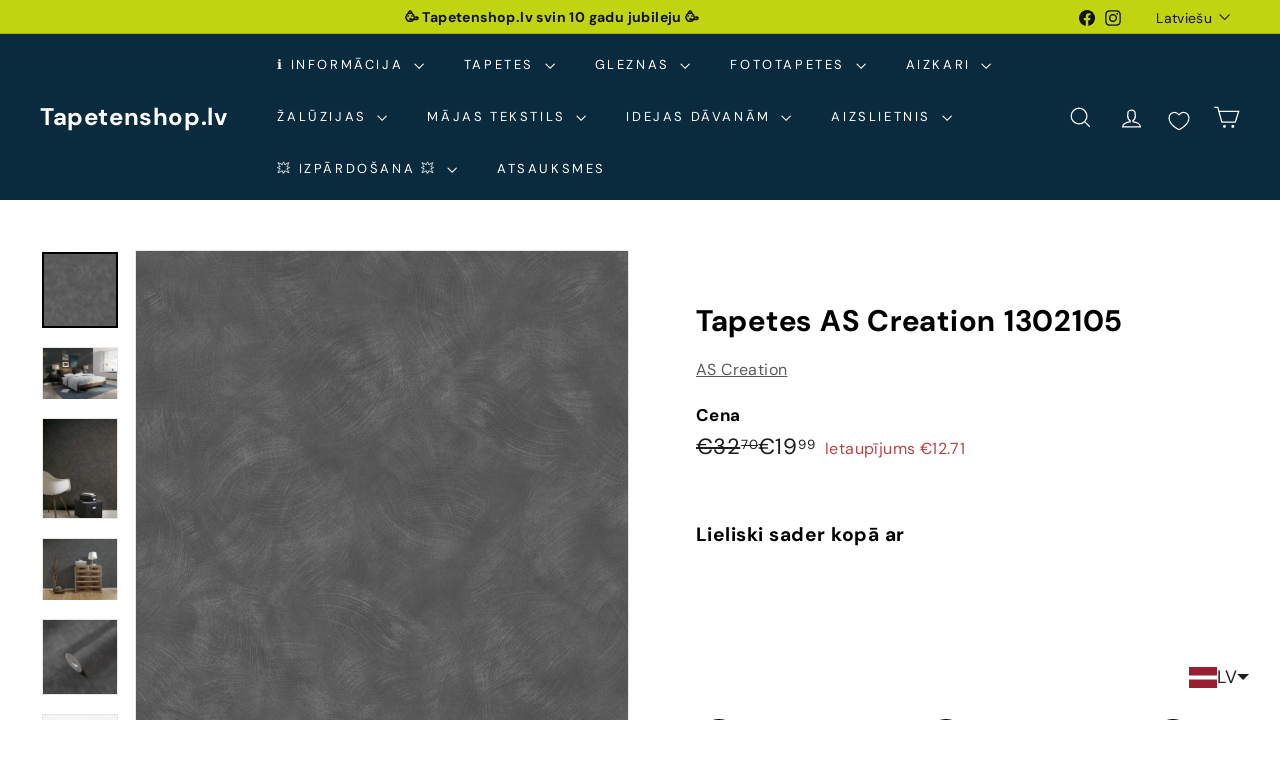

--- FILE ---
content_type: text/html; charset=utf-8
request_url: https://tapetenshop-lv.myshopify.com/collections/birojs/products/tapetes-361541
body_size: 66394
content:
<!doctype html>
<html class="no-js" lang="lv" dir="ltr">
  <head>
    <!-- Google tag (gtag.js) -->
<script async crossorigin fetchpriority="high" src="/cdn/shopifycloud/importmap-polyfill/es-modules-shim.2.4.0.js"></script>
<script async src="https://www.googletagmanager.com/gtag/js?id=G-F11TZMBZMS"></script>
<script>
  window.dataLayer = window.dataLayer || [];
  function gtag(){dataLayer.push(arguments);}
  gtag('js', new Date());

  gtag('config', 'G-F11TZMBZMS');
</script>
    <!-- Google Tag Manager -->
<script>(function(w,d,s,l,i){w[l]=w[l]||[];w[l].push({'gtm.start':
new Date().getTime(),event:'gtm.js'});var f=d.getElementsByTagName(s)[0],
j=d.createElement(s),dl=l!='dataLayer'?'&l='+l:'';j.async=true;j.src=
'https://www.googletagmanager.com/gtm.js?id='+i+dl;f.parentNode.insertBefore(j,f);
})(window,document,'script','dataLayer','GTM-5BBH5JZ');</script>
<!-- End Google Tag Manager -->
    <meta charset="utf-8">
    <meta http-equiv="X-UA-Compatible" content="IE=edge,chrome=1">
    <meta name="viewport" content="width=device-width,initial-scale=1">
    <meta name="theme-color" content="#313652">
    <link rel="canonical" href="https://www.tapetenshop.lv/products/tapetes-361541">
    <link rel="preconnect" href="https://fonts.shopifycdn.com" crossorigin>
    <link rel="dns-prefetch" href="https://ajax.googleapis.com">
    <link rel="dns-prefetch" href="https://maps.googleapis.com">
    <link rel="dns-prefetch" href="https://maps.gstatic.com"><link rel="shortcut icon" href="//tapetenshop-lv.myshopify.com/cdn/shop/files/interior-design_32x32.png?v=1746036314" type="image/png">
<title>Mazgājamās tapetes AS Creation 36154-1 melnā krāsā &ndash; Tapetenshop.lv</title>
<meta name="description" content="Vienkrāsainas struktūra tapetes AS Creation 36154-1. Raksts: vienkrāsainas ar metāla imitāciju. Materials: flizelīna. Krāsa: Melna, metālika. Telpa: vannas istaba, viesistaba, bērnu istaba, koridors, virtuve, birojs, griesti, guļamistaba. Augstākas kvalitātes tapetes. Garantēta vācu kvalitāte. No kolekcijas MATERIALS. Pieejamas arī citas krāsas.">
<meta property="og:site_name" content="Tapetenshop.lv">
<meta property="og:url" content="https://www.tapetenshop.lv/products/tapetes-361541">
<meta property="og:title" content="Tapetes AS Creation 1302105">
<meta property="og:type" content="product">
<meta property="og:description" content="Vienkrāsainas struktūra tapetes AS Creation 36154-1. Raksts: vienkrāsainas ar metāla imitāciju. Materials: flizelīna. Krāsa: Melna, metālika. Telpa: vannas istaba, viesistaba, bērnu istaba, koridors, virtuve, birojs, griesti, guļamistaba. Augstākas kvalitātes tapetes. Garantēta vācu kvalitāte. No kolekcijas MATERIALS. Pieejamas arī citas krāsas."><meta property="og:image" content="http://tapetenshop-lv.myshopify.com/cdn/shop/files/tapetes-as-creation-1302105-19657550921886.jpg?v=1707637651">
  <meta property="og:image:secure_url" content="https://tapetenshop-lv.myshopify.com/cdn/shop/files/tapetes-as-creation-1302105-19657550921886.jpg?v=1707637651">
  <meta property="og:image:width" content="1800">
  <meta property="og:image:height" content="1800"><meta name="twitter:site" content="@">
<meta name="twitter:card" content="summary_large_image">
<meta name="twitter:title" content="Tapetes AS Creation 1302105">
<meta name="twitter:description" content="Vienkrāsainas struktūra tapetes AS Creation 36154-1. Raksts: vienkrāsainas ar metāla imitāciju. Materials: flizelīna. Krāsa: Melna, metālika. Telpa: vannas istaba, viesistaba, bērnu istaba, koridors, virtuve, birojs, griesti, guļamistaba. Augstākas kvalitātes tapetes. Garantēta vācu kvalitāte. No kolekcijas MATERIALS. Pieejamas arī citas krāsas.">

<style data-shopify>@font-face {
  font-family: "DM Sans";
  font-weight: 700;
  font-style: normal;
  font-display: swap;
  src: url("//tapetenshop-lv.myshopify.com/cdn/fonts/dm_sans/dmsans_n7.97e21d81502002291ea1de8aefb79170c6946ce5.woff2") format("woff2"),
       url("//tapetenshop-lv.myshopify.com/cdn/fonts/dm_sans/dmsans_n7.af5c214f5116410ca1d53a2090665620e78e2e1b.woff") format("woff");
}

  @font-face {
  font-family: "DM Sans";
  font-weight: 400;
  font-style: normal;
  font-display: swap;
  src: url("//tapetenshop-lv.myshopify.com/cdn/fonts/dm_sans/dmsans_n4.ec80bd4dd7e1a334c969c265873491ae56018d72.woff2") format("woff2"),
       url("//tapetenshop-lv.myshopify.com/cdn/fonts/dm_sans/dmsans_n4.87bdd914d8a61247b911147ae68e754d695c58a6.woff") format("woff");
}


  @font-face {
  font-family: "DM Sans";
  font-weight: 600;
  font-style: normal;
  font-display: swap;
  src: url("//tapetenshop-lv.myshopify.com/cdn/fonts/dm_sans/dmsans_n6.70a2453ea926d613c6a2f89af05180d14b3a7c96.woff2") format("woff2"),
       url("//tapetenshop-lv.myshopify.com/cdn/fonts/dm_sans/dmsans_n6.355605667bef215872257574b57fc097044f7e20.woff") format("woff");
}

  @font-face {
  font-family: "DM Sans";
  font-weight: 400;
  font-style: italic;
  font-display: swap;
  src: url("//tapetenshop-lv.myshopify.com/cdn/fonts/dm_sans/dmsans_i4.b8fe05e69ee95d5a53155c346957d8cbf5081c1a.woff2") format("woff2"),
       url("//tapetenshop-lv.myshopify.com/cdn/fonts/dm_sans/dmsans_i4.403fe28ee2ea63e142575c0aa47684d65f8c23a0.woff") format("woff");
}

  @font-face {
  font-family: "DM Sans";
  font-weight: 600;
  font-style: italic;
  font-display: swap;
  src: url("//tapetenshop-lv.myshopify.com/cdn/fonts/dm_sans/dmsans_i6.b7d5b35c5f29523529e1bf4a3d0de71a44a277b6.woff2") format("woff2"),
       url("//tapetenshop-lv.myshopify.com/cdn/fonts/dm_sans/dmsans_i6.9b760cc5bdd17b4de2c70249ba49bd707f27a31b.woff") format("woff");
}

</style><link href="//tapetenshop-lv.myshopify.com/cdn/shop/t/50/assets/components.css?v=43712827778144619181740590315" rel="stylesheet" type="text/css" media="all" />

<style data-shopify>:root {
    --color-body: #ffffff;
    --color-body-alpha-005: rgba(255, 255, 255, 0.05);
    --color-body-dim: #f2f2f2;

    --color-border: #e8e8e1;

    --color-button-primary: #313652;
    --color-button-primary-light: #444b72;
    --color-button-primary-dim: #272b42;
    --color-button-primary-text: #ffffff;

    --color-cart-dot: #d75d43;
    --color-cart-dot-text: #fff;

    --color-footer: #ffffff;
    --color-footer-border: #e8e8e1;
    --color-footer-text: #000000;

    --color-link: #000000;

    --color-modal-bg: rgba(15, 15, 15, 0.6);

    --color-nav: #092b3d;
    --color-nav-search: #ffffff;
    --color-nav-text: #ffffff;

    --color-price: #1c1d1d;

    --color-sale-tag: #ba4444;
    --color-sale-tag-text: #ffffff;

    --color-scheme-1-text: #ffffff;
    --color-scheme-1-bg: #d75d43;
    --color-scheme-2-text: #000000;
    --color-scheme-2-bg: #f4e3da;
    --color-scheme-3-text: #000000;
    --color-scheme-3-bg: #fcf4f1;

    --color-text-body: #000000;
    --color-text-body-alpha-005: rgba(0, 0, 0, 0.05);
    --color-text-body-alpha-008: rgba(0, 0, 0, 0.08);
    --color-text-savings: #ba4444;

    --color-toolbar: #c0d510;
    --color-toolbar-text: #111111;

    --url-ico-select: url(//tapetenshop-lv.myshopify.com/cdn/shop/t/50/assets/ico-select.svg);
    --url-swirl-svg: url(//tapetenshop-lv.myshopify.com/cdn/shop/t/50/assets/swirl.svg);

    --header-padding-bottom: 0;

    --page-top-padding: 35px;
    --page-narrow: 780px;
    --page-width-padding: 40px;
    --grid-gutter: 22px;
    --index-section-padding: 60px;
    --section-header-bottom: 40px;
    --collapsible-icon-width: 12px;

    --size-chart-margin: 30px 0;
    --size-chart-icon-margin: 5px;

    --newsletter-reminder-padding: 20px 30px 20px 25px;

    --text-frame-margin: 10px;

    /*Shop Pay Installments*/
    --color-body-text: #000000;
    --color-body: #ffffff;
    --color-bg: #ffffff;

    --type-header-primary: "DM Sans";
    --type-header-fallback: sans-serif;
    --type-header-size: 35px;
    --type-header-weight: 700;
    --type-header-line-height: 1.1;
    --type-header-spacing: 0.025em;

    
      --type-header-transform: none;
    

    --type-base-primary:"DM Sans";
    --type-base-fallback:sans-serif;
    --type-base-size: 16px;
    --type-base-weight: 400;
    --type-base-spacing: 0.025em;
    --type-base-line-height: 1.6;

    --color-small-image-bg: #ffffff;
    --color-small-image-bg-dark: #f7f7f7;
    --color-large-image-bg: #0f0f0f;
    --color-large-image-bg-light: #303030;

    --icon-stroke-width: 3px;
    --icon-stroke-line-join: miter;

    
      --button-radius: 0;
      --button-padding: 11px 20px;
    

    
      --roundness: 0;
    

    
      --grid-thickness: 0;
    

    --product-tile-margin: 10%;
    --collection-tile-margin: 15%;

    --swatch-size: 40px;

    
      --swatch-border-radius: 50%;
    
  }

  @media screen and (max-width: 768px) {
    :root {
      --page-top-padding: 15px;
      --page-narrow: 330px;
      --page-width-padding: 17px;
      --grid-gutter: 16px;
      --index-section-padding: 40px;
      --section-header-bottom: 25px;
      --collapsible-icon-width: 10px;
      --text-frame-margin: 7px;
      --type-base-size: 14px;

      
        --roundness: 0;
        --button-padding: 9px 17px;
      
    }
  }</style><link href="//tapetenshop-lv.myshopify.com/cdn/shop/t/50/assets/overrides.css?v=22777653670148856341740590316" rel="stylesheet" type="text/css" media="all" />
<style data-shopify>:root {
        --product-grid-padding: 12px;
      }</style><script>
      document.documentElement.className = document.documentElement.className.replace('no-js', 'js');

      window.theme = window.theme || {};

      theme.settings = {
        themeName: 'Expanse',
        themeVersion: '6.1.0', // x-release-please-version
      };
    </script><script type="importmap">
{
  "imports": {
    "@archetype-themes/custom-elements/base-media": "//tapetenshop-lv.myshopify.com/cdn/shop/t/50/assets/base-media.js?v=180215418933095669231740590315",
    "@archetype-themes/custom-elements/disclosure": "//tapetenshop-lv.myshopify.com/cdn/shop/t/50/assets/disclosure.js?v=182459945533096787091740590315",
    "@archetype-themes/custom-elements/header-search": "//tapetenshop-lv.myshopify.com/cdn/shop/t/50/assets/header-search.js?v=14790263600647437351740590315",
    "@archetype-themes/custom-elements/product-recommendations": "//tapetenshop-lv.myshopify.com/cdn/shop/t/50/assets/product-recommendations.js?v=76410797257285949611740590316",
    "@archetype-themes/custom-elements/swatches": "//tapetenshop-lv.myshopify.com/cdn/shop/t/50/assets/swatches.js?v=115748111205220542111740590317",
    "@archetype-themes/custom-elements/theme-element": "//tapetenshop-lv.myshopify.com/cdn/shop/t/50/assets/theme-element.js?v=23783870107938227301740590317",
    "@archetype-themes/modules/cart-form": "//tapetenshop-lv.myshopify.com/cdn/shop/t/50/assets/cart-form.js?v=112467115607385685851740590315",
    "@archetype-themes/modules/clone-footer": "//tapetenshop-lv.myshopify.com/cdn/shop/t/50/assets/clone-footer.js?v=65189253863211222311740590315",
    "@archetype-themes/modules/collection-sidebar": "//tapetenshop-lv.myshopify.com/cdn/shop/t/50/assets/collection-sidebar.js?v=1325888889692973131740590315",
    "@archetype-themes/modules/drawers": "//tapetenshop-lv.myshopify.com/cdn/shop/t/50/assets/drawers.js?v=133655453772475736011740590315",
    "@archetype-themes/modules/modal": "//tapetenshop-lv.myshopify.com/cdn/shop/t/50/assets/modal.js?v=158707362359803246971740590316",
    "@archetype-themes/modules/nav-dropdown": "//tapetenshop-lv.myshopify.com/cdn/shop/t/50/assets/nav-dropdown.js?v=161891049847192907061740590316",
    "@archetype-themes/modules/photoswipe": "//tapetenshop-lv.myshopify.com/cdn/shop/t/50/assets/photoswipe.js?v=26893319410327140681740590316",
    "@archetype-themes/modules/slideshow": "//tapetenshop-lv.myshopify.com/cdn/shop/t/50/assets/slideshow.js?v=126977017077271715931740590317",
    "@archetype-themes/utils/a11y": "//tapetenshop-lv.myshopify.com/cdn/shop/t/50/assets/a11y.js?v=42141139595583154601740590314",
    "@archetype-themes/utils/ajax-renderer": "//tapetenshop-lv.myshopify.com/cdn/shop/t/50/assets/ajax-renderer.js?v=17957378971572593961740590315",
    "@archetype-themes/utils/currency": "//tapetenshop-lv.myshopify.com/cdn/shop/t/50/assets/currency.js?v=93335643952206747231740590315",
    "@archetype-themes/utils/events": "//tapetenshop-lv.myshopify.com/cdn/shop/t/50/assets/events.js?v=41484686344495800011740590315",
    "@archetype-themes/utils/product-loader": "//tapetenshop-lv.myshopify.com/cdn/shop/t/50/assets/product-loader.js?v=71947287259713254281740590316",
    "@archetype-themes/utils/resource-loader": "//tapetenshop-lv.myshopify.com/cdn/shop/t/50/assets/resource-loader.js?v=81301169148003274841740590316",
    "@archetype-themes/utils/storage": "//tapetenshop-lv.myshopify.com/cdn/shop/t/50/assets/storage.js?v=165714144265540632071740590317",
    "@archetype-themes/utils/theme-editor-event-handler-mixin": "//tapetenshop-lv.myshopify.com/cdn/shop/t/50/assets/theme-editor-event-handler-mixin.js?v=114462069356338668731740590317",
    "@archetype-themes/utils/utils": "//tapetenshop-lv.myshopify.com/cdn/shop/t/50/assets/utils.js?v=117964846174238173191740590317",
    "@archetype-themes/vendors/flickity": "//tapetenshop-lv.myshopify.com/cdn/shop/t/50/assets/flickity.js?v=180040601754775719741740590315",
    "@archetype-themes/vendors/flickity-fade": "//tapetenshop-lv.myshopify.com/cdn/shop/t/50/assets/flickity-fade.js?v=7618156608010510071740590315",
    "@archetype-themes/vendors/in-view": "//tapetenshop-lv.myshopify.com/cdn/shop/t/50/assets/in-view.js?v=158303221847540477331740590315",
    "@archetype-themes/vendors/photoswipe-ui-default.min": "//tapetenshop-lv.myshopify.com/cdn/shop/t/50/assets/photoswipe-ui-default.min.js?v=153569421128418950921740590316",
    "@archetype-themes/vendors/photoswipe.min": "//tapetenshop-lv.myshopify.com/cdn/shop/t/50/assets/photoswipe.min.js?v=159595140210348923361740590316",
    "components/add-to-cart": "//tapetenshop-lv.myshopify.com/cdn/shop/t/50/assets/add-to-cart.js?v=157761415605003885381740590315",
    "components/announcement-bar": "//tapetenshop-lv.myshopify.com/cdn/shop/t/50/assets/announcement-bar.js?v=121029201872210647121740590315",
    "components/block-buy-buttons": "//tapetenshop-lv.myshopify.com/cdn/shop/t/50/assets/block-buy-buttons.js?v=56380689241029412871740590315",
    "components/block-price": "//tapetenshop-lv.myshopify.com/cdn/shop/t/50/assets/block-price.js?v=174793000406617112591740590315",
    "components/block-variant-picker": "//tapetenshop-lv.myshopify.com/cdn/shop/t/50/assets/block-variant-picker.js?v=100675464509634971691740590315",
    "components/cart-note": "//tapetenshop-lv.myshopify.com/cdn/shop/t/50/assets/cart-note.js?v=56198602689862001351740590315",
    "components/close-cart": "//tapetenshop-lv.myshopify.com/cdn/shop/t/50/assets/close-cart.js?v=122851508247342011791740590315",
    "components/collapsible": "//tapetenshop-lv.myshopify.com/cdn/shop/t/50/assets/collapsible.js?v=177773173634684916621740590315",
    "components/collection-mobile-filters": "//tapetenshop-lv.myshopify.com/cdn/shop/t/50/assets/collection-mobile-filters.js?v=141085733159431533581740590315",
    "components/gift-card-recipient-form": "//tapetenshop-lv.myshopify.com/cdn/shop/t/50/assets/gift-card-recipient-form.js?v=25114532869471163621740590315",
    "components/header-cart-drawer": "//tapetenshop-lv.myshopify.com/cdn/shop/t/50/assets/header-cart-drawer.js?v=10438076937880405391740590315",
    "components/header-drawer": "//tapetenshop-lv.myshopify.com/cdn/shop/t/50/assets/header-drawer.js?v=12194218155632391321740590315",
    "components/header-mobile-nav": "//tapetenshop-lv.myshopify.com/cdn/shop/t/50/assets/header-mobile-nav.js?v=77324086688366174111740590315",
    "components/header-nav": "//tapetenshop-lv.myshopify.com/cdn/shop/t/50/assets/header-nav.js?v=134448756228213604281740590315",
    "components/item-grid": "//tapetenshop-lv.myshopify.com/cdn/shop/t/50/assets/item-grid.js?v=109905781791598941741740590315",
    "components/map": "//tapetenshop-lv.myshopify.com/cdn/shop/t/50/assets/map.js?v=113321260895345124881740590316",
    "components/model-media": "//tapetenshop-lv.myshopify.com/cdn/shop/t/50/assets/model-media.js?v=72293555598817173731740590316",
    "components/newsletter-reminder": "//tapetenshop-lv.myshopify.com/cdn/shop/t/50/assets/newsletter-reminder.js?v=35744343425145152751740590316",
    "components/parallax-image": "//tapetenshop-lv.myshopify.com/cdn/shop/t/50/assets/parallax-image.js?v=59188309605188605141740590316",
    "components/predictive-search": "//tapetenshop-lv.myshopify.com/cdn/shop/t/50/assets/predictive-search.js?v=165210660372665716981740590316",
    "components/price-range": "//tapetenshop-lv.myshopify.com/cdn/shop/t/50/assets/price-range.js?v=87243038936141742371740590316",
    "components/product-images": "//tapetenshop-lv.myshopify.com/cdn/shop/t/50/assets/product-images.js?v=101208797313625026491740590316",
    "components/product-inventory": "//tapetenshop-lv.myshopify.com/cdn/shop/t/50/assets/product-inventory.js?v=69607211263097186841740590316",
    "components/quantity-selector": "//tapetenshop-lv.myshopify.com/cdn/shop/t/50/assets/quantity-selector.js?v=29811676615099985201740590316",
    "components/quick-add": "//tapetenshop-lv.myshopify.com/cdn/shop/t/50/assets/quick-add.js?v=112070224713420499361740590316",
    "components/quick-shop": "//tapetenshop-lv.myshopify.com/cdn/shop/t/50/assets/quick-shop.js?v=169214600794817870211740590316",
    "components/rte": "//tapetenshop-lv.myshopify.com/cdn/shop/t/50/assets/rte.js?v=175428553801475883871740590316",
    "components/section-advanced-accordion": "//tapetenshop-lv.myshopify.com/cdn/shop/t/50/assets/section-advanced-accordion.js?v=172994900201510659141740590316",
    "components/section-age-verification-popup": "//tapetenshop-lv.myshopify.com/cdn/shop/t/50/assets/section-age-verification-popup.js?v=133696332194319723851740590316",
    "components/section-background-image-text": "//tapetenshop-lv.myshopify.com/cdn/shop/t/50/assets/section-background-image-text.js?v=21722524035606903071740590316",
    "components/section-collection-header": "//tapetenshop-lv.myshopify.com/cdn/shop/t/50/assets/section-collection-header.js?v=38468508189529151931740590316",
    "components/section-countdown": "//tapetenshop-lv.myshopify.com/cdn/shop/t/50/assets/section-countdown.js?v=75237863181774550081740590316",
    "components/section-footer": "//tapetenshop-lv.myshopify.com/cdn/shop/t/50/assets/section-footer.js?v=148713697742347807881740590316",
    "components/section-header": "//tapetenshop-lv.myshopify.com/cdn/shop/t/50/assets/section-header.js?v=146891184291599232001740590316",
    "components/section-hotspots": "//tapetenshop-lv.myshopify.com/cdn/shop/t/50/assets/section-hotspots.js?v=123038301200020945031740590316",
    "components/section-image-compare": "//tapetenshop-lv.myshopify.com/cdn/shop/t/50/assets/section-image-compare.js?v=84708806597935999591740590316",
    "components/section-main-addresses": "//tapetenshop-lv.myshopify.com/cdn/shop/t/50/assets/section-main-addresses.js?v=38269558316828166111740590316",
    "components/section-main-cart": "//tapetenshop-lv.myshopify.com/cdn/shop/t/50/assets/section-main-cart.js?v=104282612614769570861740590316",
    "components/section-main-login": "//tapetenshop-lv.myshopify.com/cdn/shop/t/50/assets/section-main-login.js?v=141583384861984065451740590316",
    "components/section-more-products-vendor": "//tapetenshop-lv.myshopify.com/cdn/shop/t/50/assets/section-more-products-vendor.js?v=139037179476081649891740590316",
    "components/section-newsletter-popup": "//tapetenshop-lv.myshopify.com/cdn/shop/t/50/assets/section-newsletter-popup.js?v=14748164573072822331740590316",
    "components/section-password-header": "//tapetenshop-lv.myshopify.com/cdn/shop/t/50/assets/section-password-header.js?v=180461259096248157561740590316",
    "components/section-recently-viewed": "//tapetenshop-lv.myshopify.com/cdn/shop/t/50/assets/section-recently-viewed.js?v=55908193119123770971740590316",
    "components/section-testimonials": "//tapetenshop-lv.myshopify.com/cdn/shop/t/50/assets/section-testimonials.js?v=1105492954700041671740590316",
    "components/store-availability": "//tapetenshop-lv.myshopify.com/cdn/shop/t/50/assets/store-availability.js?v=3599424513449990531740590317",
    "components/theme-editor": "//tapetenshop-lv.myshopify.com/cdn/shop/t/50/assets/theme-editor.js?v=7962243367912863361740590317",
    "components/toggle-cart": "//tapetenshop-lv.myshopify.com/cdn/shop/t/50/assets/toggle-cart.js?v=38431333347854231931740590317",
    "components/toggle-menu": "//tapetenshop-lv.myshopify.com/cdn/shop/t/50/assets/toggle-menu.js?v=184417730195572818991740590317",
    "components/toggle-search": "//tapetenshop-lv.myshopify.com/cdn/shop/t/50/assets/toggle-search.js?v=152152935064256525541740590317",
    "components/tool-tip": "//tapetenshop-lv.myshopify.com/cdn/shop/t/50/assets/tool-tip.js?v=111952048857288946281740590317",
    "components/tool-tip-trigger": "//tapetenshop-lv.myshopify.com/cdn/shop/t/50/assets/tool-tip-trigger.js?v=51579085798980736711740590317",
    "components/variant-sku": "//tapetenshop-lv.myshopify.com/cdn/shop/t/50/assets/variant-sku.js?v=181636493864733257641740590317",
    "components/video-media": "//tapetenshop-lv.myshopify.com/cdn/shop/t/50/assets/video-media.js?v=117747228584985477391740590317",
    "nouislider": "//tapetenshop-lv.myshopify.com/cdn/shop/t/50/assets/nouislider.js?v=100438778919154896961740590316"
  }
}
</script>
<script>
  if (!(HTMLScriptElement.supports && HTMLScriptElement.supports('importmap'))) {
    const el = document.createElement('script')
    el.async = true
    el.src = "//tapetenshop-lv.myshopify.com/cdn/shop/t/50/assets/es-module-shims.min.js?v=3197203922110785981740590315"
    document.head.appendChild(el)
  }
</script>

<script type="module" src="//tapetenshop-lv.myshopify.com/cdn/shop/t/50/assets/is-land.min.js?v=92343381495565747271740590315"></script>



<script type="module">
  try {
    const importMap = document.querySelector('script[type="importmap"]')
    const importMapJson = JSON.parse(importMap.textContent)
    const importMapModules = Object.values(importMapJson.imports)
    for (let i = 0; i < importMapModules.length; i++) {
      const link = document.createElement('link')
      link.rel = 'modulepreload'
      link.href = importMapModules[i]
      document.head.appendChild(link)
    }
  } catch (e) {
    console.error(e)
  }
</script>

<script>window.performance && window.performance.mark && window.performance.mark('shopify.content_for_header.start');</script><meta name="google-site-verification" content="pvb0Wcudp1mobbKiiXPSrPilU8oN3ixaLUGuHqeednM">
<meta name="facebook-domain-verification" content="mjvwf4p8fjlay1dmk7uqegdjyy0ud6">
<meta name="facebook-domain-verification" content="0v9jc47xqzcjv49p38ung5hq4v24vq">
<meta id="shopify-digital-wallet" name="shopify-digital-wallet" content="/11614172/digital_wallets/dialog">
<meta name="shopify-checkout-api-token" content="7a2c3bf903e230f53869239b6a46a7d1">
<link rel="alternate" hreflang="x-default" href="https://www.tapetenshop.lv/products/tapetes-361541">
<link rel="alternate" hreflang="lv" href="https://www.tapetenshop.lv/products/tapetes-361541">
<link rel="alternate" hreflang="et" href="https://www.tapetenshop.lv/et/products/tapetes-361541">
<link rel="alternate" hreflang="fi" href="https://www.tapetenshop.lv/fi/products/tapetes-361541">
<link rel="alternate" hreflang="lt" href="https://www.tapetenshop.lv/lt/products/tapetes-361541">
<link rel="alternate" hreflang="ru" href="https://www.tapetenshop.lv/ru/products/tapetes-361541">
<link rel="alternate" hreflang="en" href="https://www.tapetenshop.lv/en/products/wallpaper-as-creation-1302105">
<link rel="alternate" type="application/json+oembed" href="https://www.tapetenshop.lv/products/tapetes-361541.oembed">
<script async="async" src="/checkouts/internal/preloads.js?locale=lv-LV"></script>
<link rel="preconnect" href="https://shop.app" crossorigin="anonymous">
<script async="async" src="https://shop.app/checkouts/internal/preloads.js?locale=lv-LV&shop_id=11614172" crossorigin="anonymous"></script>
<script id="shopify-features" type="application/json">{"accessToken":"7a2c3bf903e230f53869239b6a46a7d1","betas":["rich-media-storefront-analytics"],"domain":"tapetenshop-lv.myshopify.com","predictiveSearch":true,"shopId":11614172,"locale":"en"}</script>
<script>var Shopify = Shopify || {};
Shopify.shop = "tapetenshop-lv.myshopify.com";
Shopify.locale = "lv";
Shopify.currency = {"active":"EUR","rate":"1.0"};
Shopify.country = "LV";
Shopify.theme = {"name":"Expanse","id":179121258831,"schema_name":"Expanse","schema_version":"6.1.0","theme_store_id":902,"role":"main"};
Shopify.theme.handle = "null";
Shopify.theme.style = {"id":null,"handle":null};
Shopify.cdnHost = "tapetenshop-lv.myshopify.com/cdn";
Shopify.routes = Shopify.routes || {};
Shopify.routes.root = "/";</script>
<script type="module">!function(o){(o.Shopify=o.Shopify||{}).modules=!0}(window);</script>
<script>!function(o){function n(){var o=[];function n(){o.push(Array.prototype.slice.apply(arguments))}return n.q=o,n}var t=o.Shopify=o.Shopify||{};t.loadFeatures=n(),t.autoloadFeatures=n()}(window);</script>
<script>
  window.ShopifyPay = window.ShopifyPay || {};
  window.ShopifyPay.apiHost = "shop.app\/pay";
  window.ShopifyPay.redirectState = null;
</script>
<script id="shop-js-analytics" type="application/json">{"pageType":"product"}</script>
<script defer="defer" async type="module" src="//tapetenshop-lv.myshopify.com/cdn/shopifycloud/shop-js/modules/v2/client.init-shop-cart-sync_C5BV16lS.en.esm.js"></script>
<script defer="defer" async type="module" src="//tapetenshop-lv.myshopify.com/cdn/shopifycloud/shop-js/modules/v2/chunk.common_CygWptCX.esm.js"></script>
<script type="module">
  await import("//tapetenshop-lv.myshopify.com/cdn/shopifycloud/shop-js/modules/v2/client.init-shop-cart-sync_C5BV16lS.en.esm.js");
await import("//tapetenshop-lv.myshopify.com/cdn/shopifycloud/shop-js/modules/v2/chunk.common_CygWptCX.esm.js");

  window.Shopify.SignInWithShop?.initShopCartSync?.({"fedCMEnabled":true,"windoidEnabled":true});

</script>
<script>
  window.Shopify = window.Shopify || {};
  if (!window.Shopify.featureAssets) window.Shopify.featureAssets = {};
  window.Shopify.featureAssets['shop-js'] = {"shop-cart-sync":["modules/v2/client.shop-cart-sync_ZFArdW7E.en.esm.js","modules/v2/chunk.common_CygWptCX.esm.js"],"init-fed-cm":["modules/v2/client.init-fed-cm_CmiC4vf6.en.esm.js","modules/v2/chunk.common_CygWptCX.esm.js"],"shop-button":["modules/v2/client.shop-button_tlx5R9nI.en.esm.js","modules/v2/chunk.common_CygWptCX.esm.js"],"shop-cash-offers":["modules/v2/client.shop-cash-offers_DOA2yAJr.en.esm.js","modules/v2/chunk.common_CygWptCX.esm.js","modules/v2/chunk.modal_D71HUcav.esm.js"],"init-windoid":["modules/v2/client.init-windoid_sURxWdc1.en.esm.js","modules/v2/chunk.common_CygWptCX.esm.js"],"shop-toast-manager":["modules/v2/client.shop-toast-manager_ClPi3nE9.en.esm.js","modules/v2/chunk.common_CygWptCX.esm.js"],"init-shop-email-lookup-coordinator":["modules/v2/client.init-shop-email-lookup-coordinator_B8hsDcYM.en.esm.js","modules/v2/chunk.common_CygWptCX.esm.js"],"init-shop-cart-sync":["modules/v2/client.init-shop-cart-sync_C5BV16lS.en.esm.js","modules/v2/chunk.common_CygWptCX.esm.js"],"avatar":["modules/v2/client.avatar_BTnouDA3.en.esm.js"],"pay-button":["modules/v2/client.pay-button_FdsNuTd3.en.esm.js","modules/v2/chunk.common_CygWptCX.esm.js"],"init-customer-accounts":["modules/v2/client.init-customer-accounts_DxDtT_ad.en.esm.js","modules/v2/client.shop-login-button_C5VAVYt1.en.esm.js","modules/v2/chunk.common_CygWptCX.esm.js","modules/v2/chunk.modal_D71HUcav.esm.js"],"init-shop-for-new-customer-accounts":["modules/v2/client.init-shop-for-new-customer-accounts_ChsxoAhi.en.esm.js","modules/v2/client.shop-login-button_C5VAVYt1.en.esm.js","modules/v2/chunk.common_CygWptCX.esm.js","modules/v2/chunk.modal_D71HUcav.esm.js"],"shop-login-button":["modules/v2/client.shop-login-button_C5VAVYt1.en.esm.js","modules/v2/chunk.common_CygWptCX.esm.js","modules/v2/chunk.modal_D71HUcav.esm.js"],"init-customer-accounts-sign-up":["modules/v2/client.init-customer-accounts-sign-up_CPSyQ0Tj.en.esm.js","modules/v2/client.shop-login-button_C5VAVYt1.en.esm.js","modules/v2/chunk.common_CygWptCX.esm.js","modules/v2/chunk.modal_D71HUcav.esm.js"],"shop-follow-button":["modules/v2/client.shop-follow-button_Cva4Ekp9.en.esm.js","modules/v2/chunk.common_CygWptCX.esm.js","modules/v2/chunk.modal_D71HUcav.esm.js"],"checkout-modal":["modules/v2/client.checkout-modal_BPM8l0SH.en.esm.js","modules/v2/chunk.common_CygWptCX.esm.js","modules/v2/chunk.modal_D71HUcav.esm.js"],"lead-capture":["modules/v2/client.lead-capture_Bi8yE_yS.en.esm.js","modules/v2/chunk.common_CygWptCX.esm.js","modules/v2/chunk.modal_D71HUcav.esm.js"],"shop-login":["modules/v2/client.shop-login_D6lNrXab.en.esm.js","modules/v2/chunk.common_CygWptCX.esm.js","modules/v2/chunk.modal_D71HUcav.esm.js"],"payment-terms":["modules/v2/client.payment-terms_CZxnsJam.en.esm.js","modules/v2/chunk.common_CygWptCX.esm.js","modules/v2/chunk.modal_D71HUcav.esm.js"]};
</script>
<script>(function() {
  var isLoaded = false;
  function asyncLoad() {
    if (isLoaded) return;
    isLoaded = true;
    var urls = ["https:\/\/chimpstatic.com\/mcjs-connected\/js\/users\/8b174108b9107d92f731fd06d\/ee0ff0078f4925f865d74b48a.js?shop=tapetenshop-lv.myshopify.com","https:\/\/product-samples.herokuapp.com\/complied\/main.min.js?shop=tapetenshop-lv.myshopify.com","https:\/\/cdn-bundler.nice-team.net\/app\/js\/bundler.js?shop=tapetenshop-lv.myshopify.com","https:\/\/production.parcely.app\/map_cart.js?shop=tapetenshop-lv.myshopify.com"];
    for (var i = 0; i < urls.length; i++) {
      var s = document.createElement('script');
      s.type = 'text/javascript';
      s.async = true;
      s.src = urls[i];
      var x = document.getElementsByTagName('script')[0];
      x.parentNode.insertBefore(s, x);
    }
  };
  if(window.attachEvent) {
    window.attachEvent('onload', asyncLoad);
  } else {
    window.addEventListener('load', asyncLoad, false);
  }
})();</script>
<script id="__st">var __st={"a":11614172,"offset":7200,"reqid":"6beb2b37-cae3-4f58-8cdd-5fcbac6246ea-1768805477","pageurl":"tapetenshop-lv.myshopify.com\/collections\/birojs\/products\/tapetes-361541","u":"ea7dab84e7d4","p":"product","rtyp":"product","rid":1252366712876};</script>
<script>window.ShopifyPaypalV4VisibilityTracking = true;</script>
<script id="captcha-bootstrap">!function(){'use strict';const t='contact',e='account',n='new_comment',o=[[t,t],['blogs',n],['comments',n],[t,'customer']],c=[[e,'customer_login'],[e,'guest_login'],[e,'recover_customer_password'],[e,'create_customer']],r=t=>t.map((([t,e])=>`form[action*='/${t}']:not([data-nocaptcha='true']) input[name='form_type'][value='${e}']`)).join(','),a=t=>()=>t?[...document.querySelectorAll(t)].map((t=>t.form)):[];function s(){const t=[...o],e=r(t);return a(e)}const i='password',u='form_key',d=['recaptcha-v3-token','g-recaptcha-response','h-captcha-response',i],f=()=>{try{return window.sessionStorage}catch{return}},m='__shopify_v',_=t=>t.elements[u];function p(t,e,n=!1){try{const o=window.sessionStorage,c=JSON.parse(o.getItem(e)),{data:r}=function(t){const{data:e,action:n}=t;return t[m]||n?{data:e,action:n}:{data:t,action:n}}(c);for(const[e,n]of Object.entries(r))t.elements[e]&&(t.elements[e].value=n);n&&o.removeItem(e)}catch(o){console.error('form repopulation failed',{error:o})}}const l='form_type',E='cptcha';function T(t){t.dataset[E]=!0}const w=window,h=w.document,L='Shopify',v='ce_forms',y='captcha';let A=!1;((t,e)=>{const n=(g='f06e6c50-85a8-45c8-87d0-21a2b65856fe',I='https://cdn.shopify.com/shopifycloud/storefront-forms-hcaptcha/ce_storefront_forms_captcha_hcaptcha.v1.5.2.iife.js',D={infoText:'Protected by hCaptcha',privacyText:'Privacy',termsText:'Terms'},(t,e,n)=>{const o=w[L][v],c=o.bindForm;if(c)return c(t,g,e,D).then(n);var r;o.q.push([[t,g,e,D],n]),r=I,A||(h.body.append(Object.assign(h.createElement('script'),{id:'captcha-provider',async:!0,src:r})),A=!0)});var g,I,D;w[L]=w[L]||{},w[L][v]=w[L][v]||{},w[L][v].q=[],w[L][y]=w[L][y]||{},w[L][y].protect=function(t,e){n(t,void 0,e),T(t)},Object.freeze(w[L][y]),function(t,e,n,w,h,L){const[v,y,A,g]=function(t,e,n){const i=e?o:[],u=t?c:[],d=[...i,...u],f=r(d),m=r(i),_=r(d.filter((([t,e])=>n.includes(e))));return[a(f),a(m),a(_),s()]}(w,h,L),I=t=>{const e=t.target;return e instanceof HTMLFormElement?e:e&&e.form},D=t=>v().includes(t);t.addEventListener('submit',(t=>{const e=I(t);if(!e)return;const n=D(e)&&!e.dataset.hcaptchaBound&&!e.dataset.recaptchaBound,o=_(e),c=g().includes(e)&&(!o||!o.value);(n||c)&&t.preventDefault(),c&&!n&&(function(t){try{if(!f())return;!function(t){const e=f();if(!e)return;const n=_(t);if(!n)return;const o=n.value;o&&e.removeItem(o)}(t);const e=Array.from(Array(32),(()=>Math.random().toString(36)[2])).join('');!function(t,e){_(t)||t.append(Object.assign(document.createElement('input'),{type:'hidden',name:u})),t.elements[u].value=e}(t,e),function(t,e){const n=f();if(!n)return;const o=[...t.querySelectorAll(`input[type='${i}']`)].map((({name:t})=>t)),c=[...d,...o],r={};for(const[a,s]of new FormData(t).entries())c.includes(a)||(r[a]=s);n.setItem(e,JSON.stringify({[m]:1,action:t.action,data:r}))}(t,e)}catch(e){console.error('failed to persist form',e)}}(e),e.submit())}));const S=(t,e)=>{t&&!t.dataset[E]&&(n(t,e.some((e=>e===t))),T(t))};for(const o of['focusin','change'])t.addEventListener(o,(t=>{const e=I(t);D(e)&&S(e,y())}));const B=e.get('form_key'),M=e.get(l),P=B&&M;t.addEventListener('DOMContentLoaded',(()=>{const t=y();if(P)for(const e of t)e.elements[l].value===M&&p(e,B);[...new Set([...A(),...v().filter((t=>'true'===t.dataset.shopifyCaptcha))])].forEach((e=>S(e,t)))}))}(h,new URLSearchParams(w.location.search),n,t,e,['guest_login'])})(!0,!0)}();</script>
<script integrity="sha256-4kQ18oKyAcykRKYeNunJcIwy7WH5gtpwJnB7kiuLZ1E=" data-source-attribution="shopify.loadfeatures" defer="defer" src="//tapetenshop-lv.myshopify.com/cdn/shopifycloud/storefront/assets/storefront/load_feature-a0a9edcb.js" crossorigin="anonymous"></script>
<script crossorigin="anonymous" defer="defer" src="//tapetenshop-lv.myshopify.com/cdn/shopifycloud/storefront/assets/shopify_pay/storefront-65b4c6d7.js?v=20250812"></script>
<script data-source-attribution="shopify.dynamic_checkout.dynamic.init">var Shopify=Shopify||{};Shopify.PaymentButton=Shopify.PaymentButton||{isStorefrontPortableWallets:!0,init:function(){window.Shopify.PaymentButton.init=function(){};var t=document.createElement("script");t.src="https://tapetenshop-lv.myshopify.com/cdn/shopifycloud/portable-wallets/latest/portable-wallets.en.js",t.type="module",document.head.appendChild(t)}};
</script>
<script data-source-attribution="shopify.dynamic_checkout.buyer_consent">
  function portableWalletsHideBuyerConsent(e){var t=document.getElementById("shopify-buyer-consent"),n=document.getElementById("shopify-subscription-policy-button");t&&n&&(t.classList.add("hidden"),t.setAttribute("aria-hidden","true"),n.removeEventListener("click",e))}function portableWalletsShowBuyerConsent(e){var t=document.getElementById("shopify-buyer-consent"),n=document.getElementById("shopify-subscription-policy-button");t&&n&&(t.classList.remove("hidden"),t.removeAttribute("aria-hidden"),n.addEventListener("click",e))}window.Shopify?.PaymentButton&&(window.Shopify.PaymentButton.hideBuyerConsent=portableWalletsHideBuyerConsent,window.Shopify.PaymentButton.showBuyerConsent=portableWalletsShowBuyerConsent);
</script>
<script data-source-attribution="shopify.dynamic_checkout.cart.bootstrap">document.addEventListener("DOMContentLoaded",(function(){function t(){return document.querySelector("shopify-accelerated-checkout-cart, shopify-accelerated-checkout")}if(t())Shopify.PaymentButton.init();else{new MutationObserver((function(e,n){t()&&(Shopify.PaymentButton.init(),n.disconnect())})).observe(document.body,{childList:!0,subtree:!0})}}));
</script>
<link id="shopify-accelerated-checkout-styles" rel="stylesheet" media="screen" href="https://tapetenshop-lv.myshopify.com/cdn/shopifycloud/portable-wallets/latest/accelerated-checkout-backwards-compat.css" crossorigin="anonymous">
<style id="shopify-accelerated-checkout-cart">
        #shopify-buyer-consent {
  margin-top: 1em;
  display: inline-block;
  width: 100%;
}

#shopify-buyer-consent.hidden {
  display: none;
}

#shopify-subscription-policy-button {
  background: none;
  border: none;
  padding: 0;
  text-decoration: underline;
  font-size: inherit;
  cursor: pointer;
}

#shopify-subscription-policy-button::before {
  box-shadow: none;
}

      </style>

<script>window.performance && window.performance.mark && window.performance.mark('shopify.content_for_header.end');</script>

    <script src="//tapetenshop-lv.myshopify.com/cdn/shop/t/50/assets/theme.js?v=113616480651186619411740590317" defer="defer"></script>

    <link href="//tapetenshop-lv.myshopify.com/cdn/shop/t/50/assets/filter-menu.css?v=168479925586925110101746002715" rel="stylesheet" type="text/css" media="all" />
<script src="//tapetenshop-lv.myshopify.com/cdn/shop/t/50/assets/filter-menu.js?v=172600045100521660731745980718" type="text/javascript"></script>



    <script id="samples-button-template" type="text/template">
  <div class="product-samples-button-wrap">
    <button class="btn btn--full btn--secondary" product-samples-button>Saņemt paraugu</button>
    <style>
      .product-samples-button-wrap button {
        margin-top: 20px;
      }
    </style>
  </div>
</script>

<script id="samples-widget-template" type="text/template">
  <div class="product-samples-widget" data-samples-widget>
    <div class="product-samples-widget__modal">
      <button class="product-samples-widget__close" data-samples-widget-close>Close</button>
      <div class="product-samples-widget__content">
        <div class="product-samples-widget__text">
          <h3>SAMPLE PRODUCTS</h3>
          <p>A &lt;strong&gt;risk-free way to try a new product&lt;/strong&gt; without wasting too much money on it.</p>
        </div>
        <div class="product-samples-widget__list">
          <div class="product-samples-widget__grid" data-samples-widget-grid>
            
              {% if samples.size > 0 %}
                {% for item in samples %}
                  <div class="product-samples-item">
                    <div class="product-samples-item__inner">
                      <a href="#" class="product-samples-item__remove" data-sample-id='{{ item.selectedVariant }}' data-samples-widget-remove>Remove</a>
                      <figure class="product-samples-item__image" style="background-image: url({% comment ls-rpl %}{{ item.sample_image | img_url: 'large' }}{% endcomment %}{%- capture LS_IMG_URL -%}{%- render "ls-img-url", image: item.sample_image, img_url: 'large' -%}{%- endcapture -%}{{ LS_IMG_URL }}{% comment /ls-rpl %}{% endcomment %})"></figure>
                    </div>
                  </div>
                {% endfor %}
              {% endif %}
            
            
            {% if samples.size < 5 %}
              {% assign placeholder_count = 5 | minus: samples.size %}
              {% for i in (1..placeholder_count) %}
                
                <div class="product-samples-placeholder" data-samples-placeholder><span>Samples</span></div>
              
              {% endfor %}
            {% endif %}
            
          </div>
        </div>
        <div class="product-samples-widget__button">
          <button class="product-samples-widget__checkout" data-samples-widget-checkout>Checkout</button>
        </div>
      </div>
    </div>
    <button class="product-samples-widget__trigger" data-samples-widget-trigger>
      My Sample{% if samples.size > 0 %} ({{ samples.size }}){% endif %}
    </button>
  </div>
</script>

  <!-- BEGIN app block: shopify://apps/cookieyes-gdpr-cookie-banner/blocks/app-embed/44e5ef64-bf2c-4188-838c-6f3b0716b8e4 -->


  <script
    async
    id="cookieyes"
    type="text/javascript"
    src="https://cdn-cookieyes.com/client_data/1bc8c73a55c82b7c69af84c4/script.js"
  ></script>


 <!-- END app block --><!-- BEGIN app block: shopify://apps/judge-me-reviews/blocks/judgeme_core/61ccd3b1-a9f2-4160-9fe9-4fec8413e5d8 --><!-- Start of Judge.me Core -->






<link rel="dns-prefetch" href="https://cdnwidget.judge.me">
<link rel="dns-prefetch" href="https://cdn.judge.me">
<link rel="dns-prefetch" href="https://cdn1.judge.me">
<link rel="dns-prefetch" href="https://api.judge.me">

<script data-cfasync='false' class='jdgm-settings-script'>window.jdgmSettings={"pagination":5,"disable_web_reviews":false,"badge_no_review_text":"Nav atsauksmju","badge_n_reviews_text":"{{ n }} atsauksme/atsauksmes","hide_badge_preview_if_no_reviews":true,"badge_hide_text":false,"enforce_center_preview_badge":false,"widget_title":"Klientu atsauksmes","widget_open_form_text":"Rakstīt atsauksmi","widget_close_form_text":"Atcelt atsauksmi","widget_refresh_page_text":"Atsvaidzināt lapu","widget_summary_text":"Pamatojoties uz {{ number_of_reviews }} atsauksmēm","widget_no_review_text":"Pagaidām nav atsauksmes","widget_name_field_text":"Attēlojamais vārds","widget_verified_name_field_text":"Pārbaudīts vārds (publisks)","widget_name_placeholder_text":"Attēlojamais vārds","widget_required_field_error_text":"Šis lauks ir obligāts.","widget_email_field_text":"E-pasta adrese","widget_verified_email_field_text":"Pārbaudīts e-pasts (privāts, nevar rediģēt)","widget_email_placeholder_text":"Jūsu e-pasta adrese","widget_email_field_error_text":"Lūdzu, ievadiet derīgu e-pasta adresi.","widget_rating_field_text":"Vērtējums","widget_review_title_field_text":"Atsauksmes nosaukums","widget_review_title_placeholder_text":"Dodiet savai atsauksmei nosaukumu","widget_review_body_field_text":"Atsauksmes saturs","widget_review_body_placeholder_text":"Sāciet rakstīt šeit...","widget_pictures_field_text":"Attēls/Video (neobligāti)","widget_submit_review_text":"Iesniegt atsauksmi","widget_submit_verified_review_text":"Iesniegt pārbaudītu atsauksmi","widget_submit_success_msg_with_auto_publish":"Paldies! Lūdzu, atsvaidziniet lapu pēc dažiem mirkļiem, lai redzētu savu atsauksmi. Jūs varat noņemt vai rediģēt savu atsauksmi, pierakstoties \u003ca href='https://judge.me/login' target='_blank' rel='nofollow noopener'\u003eJudge.me\u003c/a\u003e","widget_submit_success_msg_no_auto_publish":"Paldies! Jūsu atsauksme tiks publicēta, tiklīdz to apstiprinās veikala administrators. Jūs varat noņemt vai rediģēt savu atsauksmi, pierakstoties \u003ca href='https://judge.me/login' target='_blank' rel='nofollow noopener'\u003eJudge.me\u003c/a\u003e","widget_show_default_reviews_out_of_total_text":"Rāda {{ n_reviews_shown }} no {{ n_reviews }} atsauksmēm.","widget_show_all_link_text":"Rādīt visas","widget_show_less_link_text":"Rādīt mazāk","widget_author_said_text":"{{ reviewer_name }} teica:","widget_days_text":"pirms {{ n }} dienām","widget_weeks_text":"pirms {{ n }} nedēļas/nedēļām","widget_months_text":"pirms {{ n }} mēneša/mēnešiem","widget_years_text":"pirms {{ n }} gada/gadiem","widget_yesterday_text":"Vakar","widget_today_text":"Šodien","widget_replied_text":"\u003e\u003e {{ shop_name }} atbildēja:","widget_read_more_text":"Lasīt vairāk","widget_reviewer_name_as_initial":"","widget_rating_filter_color":"","widget_rating_filter_see_all_text":"Skatīt visas atsauksmes","widget_sorting_most_recent_text":"Jaunākās","widget_sorting_highest_rating_text":"Augstākais vērtējums","widget_sorting_lowest_rating_text":"Zemākais vērtējums","widget_sorting_with_pictures_text":"Tikai attēli","widget_sorting_most_helpful_text":"Visnoderīgākās","widget_open_question_form_text":"Uzdot jautājumu","widget_reviews_subtab_text":"Atsauksmes","widget_questions_subtab_text":"Jautājumi","widget_question_label_text":"Jautājums","widget_answer_label_text":"Atbilde","widget_question_placeholder_text":"Rakstiet savu jautājumu šeit","widget_submit_question_text":"Iesniegt jautājumu","widget_question_submit_success_text":"Paldies par jūsu jautājumu! Mēs jūs informēsim, tiklīdz uz to būs atbildēts.","verified_badge_text":"Pārbaudīts","verified_badge_bg_color":"","verified_badge_text_color":"","verified_badge_placement":"left-of-reviewer-name","widget_review_max_height":"","widget_hide_border":false,"widget_social_share":false,"widget_thumb":false,"widget_review_location_show":false,"widget_location_format":"","all_reviews_include_out_of_store_products":true,"all_reviews_out_of_store_text":"(ārpus veikala)","all_reviews_pagination":100,"all_reviews_product_name_prefix_text":"par","enable_review_pictures":true,"enable_question_anwser":false,"widget_theme":"","review_date_format":"mm/dd/yyyy","default_sort_method":"most-recent","widget_product_reviews_subtab_text":"Produktu atsauksmes","widget_shop_reviews_subtab_text":"Veikala atsauksmes","widget_other_products_reviews_text":"Citu produktu atsauksmes","widget_store_reviews_subtab_text":"Veikala atsauksmes","widget_no_store_reviews_text":"Šis veikals vēl netiek atsaukt","widget_web_restriction_product_reviews_text":"Šis produkts vēl netiek atsaukt","widget_no_items_text":"Nav atrasts neviens elements","widget_show_more_text":"Rādīt vairāk","widget_write_a_store_review_text":"Rakstīt veikala atsauksmi","widget_other_languages_heading":"Atsauksmes citās valodās","widget_translate_review_text":"Tulkot atsauksmi uz {{ language }}","widget_translating_review_text":"Tulkojam...","widget_show_original_translation_text":"Rādīt oriģinālu ({{ language }})","widget_translate_review_failed_text":"Atsauksmi nevarēja iztulkot.","widget_translate_review_retry_text":"Mēģināt vēlreiz","widget_translate_review_try_again_later_text":"Mēģiniet vēlāk vēlreiz","show_product_url_for_grouped_product":false,"widget_sorting_pictures_first_text":"Vispirms attēli","show_pictures_on_all_rev_page_mobile":false,"show_pictures_on_all_rev_page_desktop":false,"floating_tab_hide_mobile_install_preference":false,"floating_tab_button_name":"★ Atsauksmes","floating_tab_title":"Ļaujiet klientiem runāt mūsu vārdā","floating_tab_button_color":"","floating_tab_button_background_color":"","floating_tab_url":"","floating_tab_url_enabled":false,"floating_tab_tab_style":"text","all_reviews_text_badge_text":"Klienti novērtē mūs ar {{ shop.metafields.judgeme.all_reviews_rating | round: 1 }}/5, pamatojoties uz {{ shop.metafields.judgeme.all_reviews_count }} atsauksmēm.","all_reviews_text_badge_text_branded_style":"{{ shop.metafields.judgeme.all_reviews_rating | round: 1 }} no 5 zvaigznēm, pamatojoties uz {{ shop.metafields.judgeme.all_reviews_count }} atsauksmēm","is_all_reviews_text_badge_a_link":false,"show_stars_for_all_reviews_text_badge":false,"all_reviews_text_badge_url":"","all_reviews_text_style":"branded","all_reviews_text_color_style":"judgeme_brand_color","all_reviews_text_color":"#108474","all_reviews_text_show_jm_brand":true,"featured_carousel_show_header":true,"featured_carousel_title":"Ļaujiet klientiem runāt mūsu vārdā","testimonials_carousel_title":"Klienti mums sako","videos_carousel_title":"Tikras klientu stāstības","cards_carousel_title":"Klienti mums sako","featured_carousel_count_text":"no {{ n }} atsauksmēm","featured_carousel_add_link_to_all_reviews_page":false,"featured_carousel_url":"","featured_carousel_show_images":true,"featured_carousel_autoslide_interval":5,"featured_carousel_arrows_on_the_sides":false,"featured_carousel_height":250,"featured_carousel_width":80,"featured_carousel_image_size":0,"featured_carousel_image_height":250,"featured_carousel_arrow_color":"#eeeeee","verified_count_badge_style":"branded","verified_count_badge_orientation":"horizontal","verified_count_badge_color_style":"judgeme_brand_color","verified_count_badge_color":"#108474","is_verified_count_badge_a_link":false,"verified_count_badge_url":"","verified_count_badge_show_jm_brand":true,"widget_rating_preset_default":5,"widget_first_sub_tab":"product-reviews","widget_show_histogram":true,"widget_histogram_use_custom_color":false,"widget_pagination_use_custom_color":false,"widget_star_use_custom_color":false,"widget_verified_badge_use_custom_color":false,"widget_write_review_use_custom_color":false,"picture_reminder_submit_button":"Upload Pictures","enable_review_videos":false,"mute_video_by_default":false,"widget_sorting_videos_first_text":"Vispirms video","widget_review_pending_text":"Gaida","featured_carousel_items_for_large_screen":3,"social_share_options_order":"Facebook,Twitter","remove_microdata_snippet":true,"disable_json_ld":false,"enable_json_ld_products":false,"preview_badge_show_question_text":false,"preview_badge_no_question_text":"Nav jautājumu","preview_badge_n_question_text":"{{ number_of_questions }} jautājums/jautājumi","qa_badge_show_icon":false,"qa_badge_position":"same-row","remove_judgeme_branding":false,"widget_add_search_bar":false,"widget_search_bar_placeholder":"Meklēt","widget_sorting_verified_only_text":"Tikai pārbaudītas","featured_carousel_theme":"default","featured_carousel_show_rating":true,"featured_carousel_show_title":true,"featured_carousel_show_body":true,"featured_carousel_show_date":false,"featured_carousel_show_reviewer":true,"featured_carousel_show_product":false,"featured_carousel_header_background_color":"#108474","featured_carousel_header_text_color":"#ffffff","featured_carousel_name_product_separator":"reviewed","featured_carousel_full_star_background":"#108474","featured_carousel_empty_star_background":"#dadada","featured_carousel_vertical_theme_background":"#f9fafb","featured_carousel_verified_badge_enable":true,"featured_carousel_verified_badge_color":"#108474","featured_carousel_border_style":"round","featured_carousel_review_line_length_limit":3,"featured_carousel_more_reviews_button_text":"Lasīt vairāk atsauksmju","featured_carousel_view_product_button_text":"Apskatīt produktu","all_reviews_page_load_reviews_on":"scroll","all_reviews_page_load_more_text":"Ielādēt vairāk atsauksmju","disable_fb_tab_reviews":false,"enable_ajax_cdn_cache":false,"widget_advanced_speed_features":5,"widget_public_name_text":"publiski redzams kā","default_reviewer_name":"John Smith","default_reviewer_name_has_non_latin":true,"widget_reviewer_anonymous":"Anonīms","medals_widget_title":"Judge.me Atsauksmju medaļas","medals_widget_background_color":"#f9fafb","medals_widget_position":"footer_all_pages","medals_widget_border_color":"#f9fafb","medals_widget_verified_text_position":"left","medals_widget_use_monochromatic_version":false,"medals_widget_elements_color":"#108474","show_reviewer_avatar":true,"widget_invalid_yt_video_url_error_text":"Nav YouTube video URL","widget_max_length_field_error_text":"Lūdzu, ievadiet ne vairāk kā {0} rakstzīmes.","widget_show_country_flag":false,"widget_show_collected_via_shop_app":true,"widget_verified_by_shop_badge_style":"light","widget_verified_by_shop_text":"Verificēts ar veikalu","widget_show_photo_gallery":false,"widget_load_with_code_splitting":true,"widget_ugc_install_preference":false,"widget_ugc_title":"Mūsu radīts, jūsu dalīts","widget_ugc_subtitle":"Atzīmējiet mūs, lai jūsu attēls tiktu rādīts mūsu lapā","widget_ugc_arrows_color":"#ffffff","widget_ugc_primary_button_text":"Pirkt tagad","widget_ugc_primary_button_background_color":"#108474","widget_ugc_primary_button_text_color":"#ffffff","widget_ugc_primary_button_border_width":"0","widget_ugc_primary_button_border_style":"none","widget_ugc_primary_button_border_color":"#108474","widget_ugc_primary_button_border_radius":"25","widget_ugc_secondary_button_text":"Ielādēt vairāk","widget_ugc_secondary_button_background_color":"#ffffff","widget_ugc_secondary_button_text_color":"#108474","widget_ugc_secondary_button_border_width":"2","widget_ugc_secondary_button_border_style":"solid","widget_ugc_secondary_button_border_color":"#108474","widget_ugc_secondary_button_border_radius":"25","widget_ugc_reviews_button_text":"Skatīt atsauksmes","widget_ugc_reviews_button_background_color":"#ffffff","widget_ugc_reviews_button_text_color":"#108474","widget_ugc_reviews_button_border_width":"2","widget_ugc_reviews_button_border_style":"solid","widget_ugc_reviews_button_border_color":"#108474","widget_ugc_reviews_button_border_radius":"25","widget_ugc_reviews_button_link_to":"judgeme-reviews-page","widget_ugc_show_post_date":true,"widget_ugc_max_width":"800","widget_rating_metafield_value_type":true,"widget_primary_color":"#108474","widget_enable_secondary_color":false,"widget_secondary_color":"#edf5f5","widget_summary_average_rating_text":"{{ average_rating }} no 5","widget_media_grid_title":"Klientu fotoattēli un video","widget_media_grid_see_more_text":"Vairāk","widget_round_style":false,"widget_show_product_medals":true,"widget_verified_by_judgeme_text":"Verificēts ar Judge.me","widget_show_store_medals":true,"widget_verified_by_judgeme_text_in_store_medals":"Verificēts ar Judge.me","widget_media_field_exceed_quantity_message":"Atvainojiet, mēs varam pieņemt tikai {{ max_media }} vienai atsauksmei.","widget_media_field_exceed_limit_message":"{{ file_name }} ir pārāk liels, lūdzu, izvēlieties {{ media_type }}, kas mazāks par {{ size_limit }}MB.","widget_review_submitted_text":"Atsauksme iesniegta!","widget_question_submitted_text":"Jautājums iesniegts!","widget_close_form_text_question":"Atcelt","widget_write_your_answer_here_text":"Rakstiet savu atbildi šeit","widget_enabled_branded_link":true,"widget_show_collected_by_judgeme":true,"widget_reviewer_name_color":"","widget_write_review_text_color":"","widget_write_review_bg_color":"","widget_collected_by_judgeme_text":"savākts ar Judge.me","widget_pagination_type":"standard","widget_load_more_text":"Ielādēt vairāk","widget_load_more_color":"#108474","widget_full_review_text":"Pilna atsauksme","widget_read_more_reviews_text":"Lasīt vairāk atsauksmju","widget_read_questions_text":"Lasīt jautājumus","widget_questions_and_answers_text":"Jautājumi un atbildes","widget_verified_by_text":"Verificēts ar","widget_verified_text":"Verificēts","widget_number_of_reviews_text":"{{ number_of_reviews }} atsauksmes","widget_back_button_text":"Atpakaļ","widget_next_button_text":"Tālāk","widget_custom_forms_filter_button":"Filtri","custom_forms_style":"horizontal","widget_show_review_information":false,"how_reviews_are_collected":"Kā tiek vāktas atsauksmes?","widget_show_review_keywords":false,"widget_gdpr_statement":"Kā mēs izmantojam jūsu datus: Mēs sazināsimies ar jums tikai par jūsu atstāto atsauksmi un tikai ja nepieciešams. Iesniedzot savu atsauksmi, jūs piekrītat Judge.me \u003ca href='https://judge.me/terms' target='_blank' rel='nofollow noopener'\u003enoteikumiem\u003c/a\u003e, \u003ca href='https://judge.me/privacy' target='_blank' rel='nofollow noopener'\u003eprivātuma politikai\u003c/a\u003e un \u003ca href='https://judge.me/content-policy' target='_blank' rel='nofollow noopener'\u003esatura politikai\u003c/a\u003e.","widget_multilingual_sorting_enabled":true,"widget_translate_review_content_enabled":false,"widget_translate_review_content_method":"manual","popup_widget_review_selection":"automatically_with_pictures","popup_widget_round_border_style":true,"popup_widget_show_title":true,"popup_widget_show_body":true,"popup_widget_show_reviewer":false,"popup_widget_show_product":true,"popup_widget_show_pictures":true,"popup_widget_use_review_picture":true,"popup_widget_show_on_home_page":true,"popup_widget_show_on_product_page":true,"popup_widget_show_on_collection_page":true,"popup_widget_show_on_cart_page":true,"popup_widget_position":"bottom_left","popup_widget_first_review_delay":5,"popup_widget_duration":5,"popup_widget_interval":5,"popup_widget_review_count":5,"popup_widget_hide_on_mobile":true,"review_snippet_widget_round_border_style":true,"review_snippet_widget_card_color":"#FFFFFF","review_snippet_widget_slider_arrows_background_color":"#FFFFFF","review_snippet_widget_slider_arrows_color":"#000000","review_snippet_widget_star_color":"#108474","show_product_variant":false,"all_reviews_product_variant_label_text":"Variants: ","widget_show_verified_branding":true,"widget_ai_summary_title":"Klienti saka","widget_ai_summary_disclaimer":"Mākslīgā intelekta darbināts atsauksmju kopsavilkums, pamatojoties uz jaunākajām klientu atsauksmēm","widget_show_ai_summary":false,"widget_show_ai_summary_bg":false,"widget_show_review_title_input":true,"redirect_reviewers_invited_via_email":"external_form","request_store_review_after_product_review":true,"request_review_other_products_in_order":true,"review_form_color_scheme":"default","review_form_corner_style":"square","review_form_star_color":{},"review_form_text_color":"#333333","review_form_background_color":"#ffffff","review_form_field_background_color":"#fafafa","review_form_button_color":{},"review_form_button_text_color":"#ffffff","review_form_modal_overlay_color":"#000000","review_content_screen_title_text":"Kā jūs novērtējat šo produktu?","review_content_introduction_text":"Mēs būtu priecīgi, ja jūs dalītos ar savu pieredzi.","store_review_form_title_text":"Kā jūs novērtējat šo veikalu?","store_review_form_introduction_text":"Mēs būtu priecīgi, ja jūs dalītos ar savu pieredzi.","show_review_guidance_text":true,"one_star_review_guidance_text":"Slikts","five_star_review_guidance_text":"Labi","customer_information_screen_title_text":"Par jums","customer_information_introduction_text":"Lūdzu, pastāstiet vairāk par sevi.","custom_questions_screen_title_text":"Jūsu pieredze detalizētāk","custom_questions_introduction_text":"Šeit ir daži jautājumi, kas palīdzēs mums labāk izprast jūsu pieredzi.","review_submitted_screen_title_text":"Paldies par jūsu atsauksmi!","review_submitted_screen_thank_you_text":"Mēs to apstrādājam, un drīz tā parādīsies veikalā.","review_submitted_screen_email_verification_text":"Lūdzu, apstipriniet savu e-pastu, noklikšķinot uz tikko nosūtītās saites. Tas palīdz mums saglabāt atsauksmes autentiskas.","review_submitted_request_store_review_text":"Vai vēlaties dalīties ar mums savā iepirkšanās pieredzē?","review_submitted_review_other_products_text":"Vai vēlaties novērtēt šos produktus?","store_review_screen_title_text":"Vai vēlaties dalīties ar savu iepirkšanās pieredzi ar mums?","store_review_introduction_text":"Mēs novērtējam jūsu atsauksmes un izmantojam to, lai uzlabotu. Lūdzu, dalieties ar saviem domām vai ieteikumiem.","reviewer_media_screen_title_picture_text":"Kopīgot attēlu","reviewer_media_introduction_picture_text":"Augšupielādējiet fotoattēlu, lai pamatotu savu atsauksmi.","reviewer_media_screen_title_video_text":"Kopīgot video","reviewer_media_introduction_video_text":"Augšupielādējiet video, lai pamatotu savu atsauksmi.","reviewer_media_screen_title_picture_or_video_text":"Kopīgot attēlu vai video","reviewer_media_introduction_picture_or_video_text":"Augšupielādējiet fotoattēlu vai video, lai pamatotu savu atsauksmi.","reviewer_media_youtube_url_text":"Ielīmējiet savu Youtube URL šeit","advanced_settings_next_step_button_text":"Nākamais","advanced_settings_close_review_button_text":"Aizvērt","modal_write_review_flow":false,"write_review_flow_required_text":"Būtīgs","write_review_flow_privacy_message_text":"Mēs uzskatām jūsu privātumu.","write_review_flow_anonymous_text":"Anonīma atsauksme","write_review_flow_visibility_text":"Tas nebūs redzams citiem klientiem.","write_review_flow_multiple_selection_help_text":"Izvēlieties tik, cik vēlaties","write_review_flow_single_selection_help_text":"Izvēlieties vienu opciju","write_review_flow_required_field_error_text":"Šis lauks ir obligāts","write_review_flow_invalid_email_error_text":"Lūdzu ievadiet derīgu e-pasta adresi","write_review_flow_max_length_error_text":"Maks. {{ max_length }} rakstzīmes.","write_review_flow_media_upload_text":"\u003cb\u003eNoklikšķiniet, lai augšupielādētu\u003c/b\u003e vai velciet un nometiet","write_review_flow_gdpr_statement":"Mēs ar jums sazināsimies tikai par jūsu atsauksmi, ja tas būs nepieciešams. Iesniedzot savu atsauksmi, jūs piekrītat mūsu \u003ca href='https://judge.me/terms' target='_blank' rel='nofollow noopener'\u003enoteikumiem un nosacījumiem\u003c/a\u003e un \u003ca href='https://judge.me/privacy' target='_blank' rel='nofollow noopener'\u003eprivātuma politikai\u003c/a\u003e.","rating_only_reviews_enabled":false,"show_negative_reviews_help_screen":false,"new_review_flow_help_screen_rating_threshold":3,"negative_review_resolution_screen_title_text":"Pastāstiet mums vairāk","negative_review_resolution_text":"Jūsu pieredze mums ir svarīga. Ja jums radās problēmas ar pirkumu, mēs esam šeit, lai palīdzētu. Nevilcinieties sazināties ar mums, mēs labprāt gribētu iegūt iespēju labot lietas.","negative_review_resolution_button_text":"Sazinieties ar mums","negative_review_resolution_proceed_with_review_text":"Atstājiet atsauksmi","negative_review_resolution_subject":"Problēma ar pirkumu no {{ shop_name }}.{{ order_name }}","preview_badge_collection_page_install_status":false,"widget_review_custom_css":"","preview_badge_custom_css":"","preview_badge_stars_count":"5-stars","featured_carousel_custom_css":"","floating_tab_custom_css":"","all_reviews_widget_custom_css":"","medals_widget_custom_css":"","verified_badge_custom_css":"","all_reviews_text_custom_css":"","transparency_badges_collected_via_store_invite":false,"transparency_badges_from_another_provider":false,"transparency_badges_collected_from_store_visitor":false,"transparency_badges_collected_by_verified_review_provider":false,"transparency_badges_earned_reward":false,"transparency_badges_collected_via_store_invite_text":"Atsauksmes iegūtas, izmantojot parduotves ielūguma e-pastu","transparency_badges_from_another_provider_text":"Atsauksmes iegūtas no citu pakalpojumu sniedzēju","transparency_badges_collected_from_store_visitor_text":"Atsauksmes iegūtas no parduotves līdzdalītāja","transparency_badges_written_in_google_text":"Atsauksmes rakstītas Google","transparency_badges_written_in_etsy_text":"Atsauksmes rakstītas Etsy","transparency_badges_written_in_shop_app_text":"Atsauksmes rakstītas Shop App","transparency_badges_earned_reward_text":"Atsauksmes iegūtas par nākotnes pirkumiem","product_review_widget_per_page":10,"widget_store_review_label_text":"Veikala atsauksme","checkout_comment_extension_title_on_product_page":"Customer Comments","checkout_comment_extension_num_latest_comment_show":5,"checkout_comment_extension_format":"name_and_timestamp","checkout_comment_customer_name":"last_initial","checkout_comment_comment_notification":true,"preview_badge_collection_page_install_preference":false,"preview_badge_home_page_install_preference":false,"preview_badge_product_page_install_preference":false,"review_widget_install_preference":"","review_carousel_install_preference":false,"floating_reviews_tab_install_preference":"none","verified_reviews_count_badge_install_preference":false,"all_reviews_text_install_preference":false,"review_widget_best_location":false,"judgeme_medals_install_preference":false,"review_widget_revamp_enabled":false,"review_widget_qna_enabled":false,"review_widget_header_theme":"minimal","review_widget_widget_title_enabled":true,"review_widget_header_text_size":"medium","review_widget_header_text_weight":"regular","review_widget_average_rating_style":"compact","review_widget_bar_chart_enabled":true,"review_widget_bar_chart_type":"numbers","review_widget_bar_chart_style":"standard","review_widget_expanded_media_gallery_enabled":false,"review_widget_reviews_section_theme":"standard","review_widget_image_style":"thumbnails","review_widget_review_image_ratio":"square","review_widget_stars_size":"medium","review_widget_verified_badge":"standard_text","review_widget_review_title_text_size":"medium","review_widget_review_text_size":"medium","review_widget_review_text_length":"medium","review_widget_number_of_columns_desktop":3,"review_widget_carousel_transition_speed":5,"review_widget_custom_questions_answers_display":"always","review_widget_button_text_color":"#FFFFFF","review_widget_text_color":"#000000","review_widget_lighter_text_color":"#7B7B7B","review_widget_corner_styling":"soft","review_widget_review_word_singular":"atsauksme","review_widget_review_word_plural":"atsauksmes","review_widget_voting_label":"Noderīgi?","review_widget_shop_reply_label":"Atbilde no {{ shop_name }}:","review_widget_filters_title":"Filtri","qna_widget_question_word_singular":"Jautājums","qna_widget_question_word_plural":"Jautājumi","qna_widget_answer_reply_label":"Atbilde no {{ answerer_name }}:","qna_content_screen_title_text":"Jautājums par šo produktu","qna_widget_question_required_field_error_text":"Lūdzu, ievadiet savu jautājumu.","qna_widget_flow_gdpr_statement":"Mēs ar jums sazināsimies tikai par jūsu jautājumu, ja tas būs nepieciešams. Iesniedzot savu jautājumu, jūs piekrītat mūsu \u003ca href='https://judge.me/terms' target='_blank' rel='nofollow noopener'\u003enoteikumiem un nosacījumiem\u003c/a\u003e un \u003ca href='https://judge.me/privacy' target='_blank' rel='nofollow noopener'\u003eprivātuma politikai\u003c/a\u003e.","qna_widget_question_submitted_text":"Paldies par jūsu jautājumu!","qna_widget_close_form_text_question":"Aizvērt","qna_widget_question_submit_success_text":"Susisieksim ar jums per e-pastu, kad atbildēsim uz jūsu jautājumu.","all_reviews_widget_v2025_enabled":false,"all_reviews_widget_v2025_header_theme":"default","all_reviews_widget_v2025_widget_title_enabled":true,"all_reviews_widget_v2025_header_text_size":"medium","all_reviews_widget_v2025_header_text_weight":"regular","all_reviews_widget_v2025_average_rating_style":"compact","all_reviews_widget_v2025_bar_chart_enabled":true,"all_reviews_widget_v2025_bar_chart_type":"numbers","all_reviews_widget_v2025_bar_chart_style":"standard","all_reviews_widget_v2025_expanded_media_gallery_enabled":false,"all_reviews_widget_v2025_show_store_medals":true,"all_reviews_widget_v2025_show_photo_gallery":true,"all_reviews_widget_v2025_show_review_keywords":false,"all_reviews_widget_v2025_show_ai_summary":false,"all_reviews_widget_v2025_show_ai_summary_bg":false,"all_reviews_widget_v2025_add_search_bar":false,"all_reviews_widget_v2025_default_sort_method":"most-recent","all_reviews_widget_v2025_reviews_per_page":10,"all_reviews_widget_v2025_reviews_section_theme":"default","all_reviews_widget_v2025_image_style":"thumbnails","all_reviews_widget_v2025_review_image_ratio":"square","all_reviews_widget_v2025_stars_size":"medium","all_reviews_widget_v2025_verified_badge":"bold_badge","all_reviews_widget_v2025_review_title_text_size":"medium","all_reviews_widget_v2025_review_text_size":"medium","all_reviews_widget_v2025_review_text_length":"medium","all_reviews_widget_v2025_number_of_columns_desktop":3,"all_reviews_widget_v2025_carousel_transition_speed":5,"all_reviews_widget_v2025_custom_questions_answers_display":"always","all_reviews_widget_v2025_show_product_variant":false,"all_reviews_widget_v2025_show_reviewer_avatar":true,"all_reviews_widget_v2025_reviewer_name_as_initial":"","all_reviews_widget_v2025_review_location_show":false,"all_reviews_widget_v2025_location_format":"","all_reviews_widget_v2025_show_country_flag":false,"all_reviews_widget_v2025_verified_by_shop_badge_style":"light","all_reviews_widget_v2025_social_share":false,"all_reviews_widget_v2025_social_share_options_order":"Facebook,Twitter,LinkedIn,Pinterest","all_reviews_widget_v2025_pagination_type":"standard","all_reviews_widget_v2025_button_text_color":"#FFFFFF","all_reviews_widget_v2025_text_color":"#000000","all_reviews_widget_v2025_lighter_text_color":"#7B7B7B","all_reviews_widget_v2025_corner_styling":"soft","all_reviews_widget_v2025_title":"Klientu atsauksmes","all_reviews_widget_v2025_ai_summary_title":"Klienti saka par šo veikalu","all_reviews_widget_v2025_no_review_text":"Esiet pirmais, kurš uzrakstīs atsauksmi","platform":"shopify","branding_url":"https://app.judge.me/reviews","branding_text":"Nodrošina Judge.me","locale":"en","reply_name":"Tapetenshop.lv","widget_version":"3.0","footer":true,"autopublish":true,"review_dates":true,"enable_custom_form":false,"shop_locale":"lv","enable_multi_locales_translations":true,"show_review_title_input":true,"review_verification_email_status":"never","can_be_branded":false,"reply_name_text":"Tapetenshop.lv"};</script> <style class='jdgm-settings-style'>﻿.jdgm-xx{left:0}:root{--jdgm-primary-color: #108474;--jdgm-secondary-color: rgba(16,132,116,0.1);--jdgm-star-color: #108474;--jdgm-write-review-text-color: white;--jdgm-write-review-bg-color: #108474;--jdgm-paginate-color: #108474;--jdgm-border-radius: 0;--jdgm-reviewer-name-color: #108474}.jdgm-histogram__bar-content{background-color:#108474}.jdgm-rev[data-verified-buyer=true] .jdgm-rev__icon.jdgm-rev__icon:after,.jdgm-rev__buyer-badge.jdgm-rev__buyer-badge{color:white;background-color:#108474}.jdgm-review-widget--small .jdgm-gallery.jdgm-gallery .jdgm-gallery__thumbnail-link:nth-child(8) .jdgm-gallery__thumbnail-wrapper.jdgm-gallery__thumbnail-wrapper:before{content:"Vairāk"}@media only screen and (min-width: 768px){.jdgm-gallery.jdgm-gallery .jdgm-gallery__thumbnail-link:nth-child(8) .jdgm-gallery__thumbnail-wrapper.jdgm-gallery__thumbnail-wrapper:before{content:"Vairāk"}}.jdgm-prev-badge[data-average-rating='0.00']{display:none !important}.jdgm-author-all-initials{display:none !important}.jdgm-author-last-initial{display:none !important}.jdgm-rev-widg__title{visibility:hidden}.jdgm-rev-widg__summary-text{visibility:hidden}.jdgm-prev-badge__text{visibility:hidden}.jdgm-rev__prod-link-prefix:before{content:'par'}.jdgm-rev__variant-label:before{content:'Variants: '}.jdgm-rev__out-of-store-text:before{content:'(ārpus veikala)'}@media only screen and (min-width: 768px){.jdgm-rev__pics .jdgm-rev_all-rev-page-picture-separator,.jdgm-rev__pics .jdgm-rev__product-picture{display:none}}@media only screen and (max-width: 768px){.jdgm-rev__pics .jdgm-rev_all-rev-page-picture-separator,.jdgm-rev__pics .jdgm-rev__product-picture{display:none}}.jdgm-preview-badge[data-template="product"]{display:none !important}.jdgm-preview-badge[data-template="collection"]{display:none !important}.jdgm-preview-badge[data-template="index"]{display:none !important}.jdgm-review-widget[data-from-snippet="true"]{display:none !important}.jdgm-verified-count-badget[data-from-snippet="true"]{display:none !important}.jdgm-carousel-wrapper[data-from-snippet="true"]{display:none !important}.jdgm-all-reviews-text[data-from-snippet="true"]{display:none !important}.jdgm-medals-section[data-from-snippet="true"]{display:none !important}.jdgm-ugc-media-wrapper[data-from-snippet="true"]{display:none !important}.jdgm-rev__transparency-badge[data-badge-type="review_collected_via_store_invitation"]{display:none !important}.jdgm-rev__transparency-badge[data-badge-type="review_collected_from_another_provider"]{display:none !important}.jdgm-rev__transparency-badge[data-badge-type="review_collected_from_store_visitor"]{display:none !important}.jdgm-rev__transparency-badge[data-badge-type="review_written_in_etsy"]{display:none !important}.jdgm-rev__transparency-badge[data-badge-type="review_written_in_google_business"]{display:none !important}.jdgm-rev__transparency-badge[data-badge-type="review_written_in_shop_app"]{display:none !important}.jdgm-rev__transparency-badge[data-badge-type="review_earned_for_future_purchase"]{display:none !important}.jdgm-review-snippet-widget .jdgm-rev-snippet-widget__cards-container .jdgm-rev-snippet-card{border-radius:8px;background:#fff}.jdgm-review-snippet-widget .jdgm-rev-snippet-widget__cards-container .jdgm-rev-snippet-card__rev-rating .jdgm-star{color:#108474}.jdgm-review-snippet-widget .jdgm-rev-snippet-widget__prev-btn,.jdgm-review-snippet-widget .jdgm-rev-snippet-widget__next-btn{border-radius:50%;background:#fff}.jdgm-review-snippet-widget .jdgm-rev-snippet-widget__prev-btn>svg,.jdgm-review-snippet-widget .jdgm-rev-snippet-widget__next-btn>svg{fill:#000}.jdgm-full-rev-modal.rev-snippet-widget .jm-mfp-container .jm-mfp-content,.jdgm-full-rev-modal.rev-snippet-widget .jm-mfp-container .jdgm-full-rev__icon,.jdgm-full-rev-modal.rev-snippet-widget .jm-mfp-container .jdgm-full-rev__pic-img,.jdgm-full-rev-modal.rev-snippet-widget .jm-mfp-container .jdgm-full-rev__reply{border-radius:8px}.jdgm-full-rev-modal.rev-snippet-widget .jm-mfp-container .jdgm-full-rev[data-verified-buyer="true"] .jdgm-full-rev__icon::after{border-radius:8px}.jdgm-full-rev-modal.rev-snippet-widget .jm-mfp-container .jdgm-full-rev .jdgm-rev__buyer-badge{border-radius:calc( 8px / 2 )}.jdgm-full-rev-modal.rev-snippet-widget .jm-mfp-container .jdgm-full-rev .jdgm-full-rev__replier::before{content:'Tapetenshop.lv'}.jdgm-full-rev-modal.rev-snippet-widget .jm-mfp-container .jdgm-full-rev .jdgm-full-rev__product-button{border-radius:calc( 8px * 6 )}
</style> <style class='jdgm-settings-style'></style>

  
  
  
  <style class='jdgm-miracle-styles'>
  @-webkit-keyframes jdgm-spin{0%{-webkit-transform:rotate(0deg);-ms-transform:rotate(0deg);transform:rotate(0deg)}100%{-webkit-transform:rotate(359deg);-ms-transform:rotate(359deg);transform:rotate(359deg)}}@keyframes jdgm-spin{0%{-webkit-transform:rotate(0deg);-ms-transform:rotate(0deg);transform:rotate(0deg)}100%{-webkit-transform:rotate(359deg);-ms-transform:rotate(359deg);transform:rotate(359deg)}}@font-face{font-family:'JudgemeStar';src:url("[data-uri]") format("woff");font-weight:normal;font-style:normal}.jdgm-star{font-family:'JudgemeStar';display:inline !important;text-decoration:none !important;padding:0 4px 0 0 !important;margin:0 !important;font-weight:bold;opacity:1;-webkit-font-smoothing:antialiased;-moz-osx-font-smoothing:grayscale}.jdgm-star:hover{opacity:1}.jdgm-star:last-of-type{padding:0 !important}.jdgm-star.jdgm--on:before{content:"\e000"}.jdgm-star.jdgm--off:before{content:"\e001"}.jdgm-star.jdgm--half:before{content:"\e002"}.jdgm-widget *{margin:0;line-height:1.4;-webkit-box-sizing:border-box;-moz-box-sizing:border-box;box-sizing:border-box;-webkit-overflow-scrolling:touch}.jdgm-hidden{display:none !important;visibility:hidden !important}.jdgm-temp-hidden{display:none}.jdgm-spinner{width:40px;height:40px;margin:auto;border-radius:50%;border-top:2px solid #eee;border-right:2px solid #eee;border-bottom:2px solid #eee;border-left:2px solid #ccc;-webkit-animation:jdgm-spin 0.8s infinite linear;animation:jdgm-spin 0.8s infinite linear}.jdgm-spinner:empty{display:block}.jdgm-prev-badge{display:block !important}

</style>


  
  
   


<script data-cfasync='false' class='jdgm-script'>
!function(e){window.jdgm=window.jdgm||{},jdgm.CDN_HOST="https://cdnwidget.judge.me/",jdgm.CDN_HOST_ALT="https://cdn2.judge.me/cdn/widget_frontend/",jdgm.API_HOST="https://api.judge.me/",jdgm.CDN_BASE_URL="https://cdn.shopify.com/extensions/019bc7fe-07a5-7fc5-85e3-4a4175980733/judgeme-extensions-296/assets/",
jdgm.docReady=function(d){(e.attachEvent?"complete"===e.readyState:"loading"!==e.readyState)?
setTimeout(d,0):e.addEventListener("DOMContentLoaded",d)},jdgm.loadCSS=function(d,t,o,a){
!o&&jdgm.loadCSS.requestedUrls.indexOf(d)>=0||(jdgm.loadCSS.requestedUrls.push(d),
(a=e.createElement("link")).rel="stylesheet",a.class="jdgm-stylesheet",a.media="nope!",
a.href=d,a.onload=function(){this.media="all",t&&setTimeout(t)},e.body.appendChild(a))},
jdgm.loadCSS.requestedUrls=[],jdgm.loadJS=function(e,d){var t=new XMLHttpRequest;
t.onreadystatechange=function(){4===t.readyState&&(Function(t.response)(),d&&d(t.response))},
t.open("GET",e),t.onerror=function(){if(e.indexOf(jdgm.CDN_HOST)===0&&jdgm.CDN_HOST_ALT!==jdgm.CDN_HOST){var f=e.replace(jdgm.CDN_HOST,jdgm.CDN_HOST_ALT);jdgm.loadJS(f,d)}},t.send()},jdgm.docReady((function(){(window.jdgmLoadCSS||e.querySelectorAll(
".jdgm-widget, .jdgm-all-reviews-page").length>0)&&(jdgmSettings.widget_load_with_code_splitting?
parseFloat(jdgmSettings.widget_version)>=3?jdgm.loadCSS(jdgm.CDN_HOST+"widget_v3/base.css"):
jdgm.loadCSS(jdgm.CDN_HOST+"widget/base.css"):jdgm.loadCSS(jdgm.CDN_HOST+"shopify_v2.css"),
jdgm.loadJS(jdgm.CDN_HOST+"loa"+"der.js"))}))}(document);
</script>
<noscript><link rel="stylesheet" type="text/css" media="all" href="https://cdnwidget.judge.me/shopify_v2.css"></noscript>

<!-- BEGIN app snippet: theme_fix_tags --><script>
  (function() {
    var jdgmThemeFixes = null;
    if (!jdgmThemeFixes) return;
    var thisThemeFix = jdgmThemeFixes[Shopify.theme.id];
    if (!thisThemeFix) return;

    if (thisThemeFix.html) {
      document.addEventListener("DOMContentLoaded", function() {
        var htmlDiv = document.createElement('div');
        htmlDiv.classList.add('jdgm-theme-fix-html');
        htmlDiv.innerHTML = thisThemeFix.html;
        document.body.append(htmlDiv);
      });
    };

    if (thisThemeFix.css) {
      var styleTag = document.createElement('style');
      styleTag.classList.add('jdgm-theme-fix-style');
      styleTag.innerHTML = thisThemeFix.css;
      document.head.append(styleTag);
    };

    if (thisThemeFix.js) {
      var scriptTag = document.createElement('script');
      scriptTag.classList.add('jdgm-theme-fix-script');
      scriptTag.innerHTML = thisThemeFix.js;
      document.head.append(scriptTag);
    };
  })();
</script>
<!-- END app snippet -->
<!-- End of Judge.me Core -->



<!-- END app block --><!-- BEGIN app block: shopify://apps/langshop/blocks/sdk/84899e01-2b29-42af-99d6-46d16daa2111 --><!-- BEGIN app snippet: config --><script type="text/javascript">
    /** Workaround for backward compatibility with old versions of localized themes */
    if (window.LangShopConfig && window.LangShopConfig.themeDynamics && window.LangShopConfig.themeDynamics.length) {
        themeDynamics = window.LangShopConfig.themeDynamics;
    } else {
        themeDynamics = [];
    }

    window.LangShopConfig = {
    "currentLanguage": "lv",
    "currentCurrency": "eur",
    "currentCountry": "LV",
    "shopifyLocales": [{"code":"lv","name":"latviešu","endonym_name":"latviešu","rootUrl":"\/"},{"code":"et","name":"igauņu","endonym_name":"eesti","rootUrl":"\/et"},{"code":"fi","name":"somu","endonym_name":"Suomi","rootUrl":"\/fi"},{"code":"lt","name":"lietuviešu","endonym_name":"lietuvių","rootUrl":"\/lt"},{"code":"ru","name":"krievu","endonym_name":"русский","rootUrl":"\/ru"},{"code":"en","name":"angļu","endonym_name":"English","rootUrl":"\/en"}    ],
    "shopifyCountries": [{"code":"AT","name":"Austrija", "currency":"EUR"},{"code":"BE","name":"Beļģija", "currency":"EUR"},{"code":"DK","name":"Dānija", "currency":"EUR"},{"code":"FR","name":"Francija", "currency":"EUR"},{"code":"HR","name":"Horvātija", "currency":"EUR"},{"code":"EE","name":"Igaunija", "currency":"EUR"},{"code":"IE","name":"Īrija", "currency":"EUR"},{"code":"IT","name":"Itālija", "currency":"EUR"},{"code":"LV","name":"Latvija", "currency":"EUR"},{"code":"LT","name":"Lietuva", "currency":"EUR"},{"code":"NL","name":"Nīderlande", "currency":"EUR"},{"code":"SI","name":"Slovēnija", "currency":"EUR"},{"code":"FI","name":"Somija", "currency":"EUR"},{"code":"ES","name":"Spānija", "currency":"EUR"},{"code":"DE","name":"Vācija", "currency":"EUR"},{"code":"SE","name":"Zviedrija", "currency":"EUR"}    ],
    "shopifyCurrencies": ["EUR"],
    "originalLanguage": {"code":"lv","alias":null,"title":"Latvian","icon":null,"published":true,"active":false},
    "targetLanguages": [{"code":"en","alias":null,"title":"English","icon":null,"published":true,"active":true},{"code":"et","alias":null,"title":"Estonian","icon":null,"published":true,"active":true},{"code":"fi","alias":null,"title":"Finnish","icon":null,"published":true,"active":true},{"code":"lt","alias":null,"title":"Lithuanian","icon":null,"published":true,"active":true},{"code":"ru","alias":null,"title":"Russian","icon":null,"published":true,"active":true}],
    "languagesSwitchers": {"languageCurrency":{"status":"published","desktop":{"isActive":true,"generalCustomize":{"template":null,"displayed":"language","language":"code","languageFlag":true,"currency":"code","currencyFlag":true,"switcher":"floating","position":"bottom-right","verticalSliderValue":15,"verticalSliderDimension":"px","horizontalSliderValue":15,"horizontalSliderDimension":"px"},"advancedCustomize":{"switcherStyle":{"flagRounding":0,"flagRoundingDimension":"px","flagPosition":"left","backgroundColor":"#FFFFFF","padding":{"left":16,"top":14,"right":16,"bottom":14},"paddingDimension":"px","fontSize":18,"fontSizeDimension":"px","fontFamily":"inherit","fontColor":"#202223","borderWidth":0,"borderWidthDimension":"px","borderRadius":0,"borderRadiusDimension":"px","borderColor":"#FFFFFF"},"dropDownStyle":{"backgroundColor":"#FFFFFF","padding":{"left":16,"top":12,"right":16,"bottom":12},"paddingDimension":"px","fontSize":18,"fontSizeDimension":"px","fontFamily":"inherit","fontColor":"#202223","borderWidth":0,"borderWidthDimension":"px","borderRadius":0,"borderRadiusDimension":"px","borderColor":"#FFFFFF"},"arrow":{"size":6,"sizeDimension":"px","color":"#1D1D1D"}}},"mobile":{"isActive":true,"sameAsDesktop":false,"generalCustomize":{"template":null,"displayed":"language","language":"code","languageFlag":true,"currency":"code","currencyFlag":true,"switcher":"floating","position":"bottom-right","verticalSliderValue":15,"verticalSliderDimension":"px","horizontalSliderValue":15,"horizontalSliderDimension":"px"},"advancedCustomize":{"switcherStyle":{"flagRounding":18,"flagRoundingDimension":"px","flagPosition":"left","backgroundColor":"#FFFFFF","padding":{"left":16,"top":14,"right":16,"bottom":14},"paddingDimension":"px","fontSize":18,"fontSizeDimension":"px","fontFamily":"inherit","fontColor":"#202223","borderWidth":0,"borderWidthDimension":"px","borderRadius":0,"borderRadiusDimension":"px","borderColor":"#FFFFFF"},"dropDownStyle":{"backgroundColor":"#FFFFFF","padding":{"left":16,"top":12,"right":16,"bottom":12},"paddingDimension":"px","fontSize":18,"fontSizeDimension":"px","fontFamily":"inherit","fontColor":"#202223","borderWidth":0,"borderWidthDimension":"px","borderRadius":0,"borderRadiusDimension":"px","borderColor":"#FFFFFF"},"arrow":{"size":6,"sizeDimension":"px","color":"#1D1D1D"}}}},"autoDetection":{"status":"admin-only","alertType":"popup","popupContainer":{"position":"center","backgroundColor":"#FFFFFF","width":700,"widthDimension":"px","padding":{"left":20,"top":20,"right":20,"bottom":20},"paddingDimension":"px","borderWidth":0,"borderWidthDimension":"px","borderRadius":8,"borderRadiusDimension":"px","borderColor":"#FFFFFF","fontSize":18,"fontSizeDimension":"px","fontFamily":"inherit","fontColor":"#202223"},"bannerContainer":{"position":"top","backgroundColor":"#FFFFFF","width":8,"widthDimension":"px","padding":{"left":20,"top":20,"right":20,"bottom":20},"paddingDimension":"px","borderWidth":0,"borderWidthDimension":"px","borderRadius":8,"borderRadiusDimension":"px","borderColor":"#FFFFFF","fontSize":18,"fontSizeDimension":"px","fontFamily":"inherit","fontColor":"#202223"},"selectorContainer":{"backgroundColor":"#FFFFFF","padding":{"left":8,"top":8,"right":8,"bottom":8},"paddingDimension":"px","borderWidth":0,"borderWidthDimension":"px","borderRadius":8,"borderRadiusDimension":"px","borderColor":"#FFFFFF","fontSize":18,"fontSizeDimension":"px","fontFamily":"inherit","fontColor":"#202223"},"button":{"backgroundColor":"#FFFFFF","padding":{"left":8,"top":8,"right":8,"bottom":8},"paddingDimension":"px","borderWidth":0,"borderWidthDimension":"px","borderRadius":8,"borderRadiusDimension":"px","borderColor":"#FFFFFF","fontSize":18,"fontSizeDimension":"px","fontFamily":"inherit","fontColor":"#202223"},"closeIcon":{"size":16,"sizeDimension":"px","color":"#1D1D1D"}}},
    "defaultCurrency": {"code":"eur","title":"Euro","icon":null,"rate":0.8987,"formatWithCurrency":"€{{amount}} EUR","formatWithoutCurrency":"€{{amount}}"},
    "targetCurrencies": [],
    "currenciesSwitchers": [{"id":72922060,"title":null,"type":"dropdown","status":"disabled","display":"all","position":"bottom-left","offset":"10px","shortTitles":false,"isolateStyles":false,"icons":"rounded","sprite":"flags","defaultStyles":true,"devices":{"mobile":{"visible":true,"minWidth":null,"maxWidth":{"value":480,"dimension":"px"}},"tablet":{"visible":true,"minWidth":{"value":481,"dimension":"px"},"maxWidth":{"value":1023,"dimension":"px"}},"desktop":{"visible":true,"minWidth":{"value":1024,"dimension":"px"},"maxWidth":null}},"styles":{"dropdown":{"activeContainer":{"padding":{"top":{"value":8,"dimension":"px"},"right":{"value":10,"dimension":"px"},"bottom":{"value":8,"dimension":"px"},"left":{"value":10,"dimension":"px"}},"background":"rgba(255,255,255,.95)","borderRadius":{"topLeft":{"value":0,"dimension":"px"},"topRight":{"value":0,"dimension":"px"},"bottomLeft":{"value":0,"dimension":"px"},"bottomRight":{"value":0,"dimension":"px"}},"borderTop":{"color":"rgba(224, 224, 224, 1)","style":"solid","width":{"value":1,"dimension":"px"}},"borderRight":{"color":"rgba(224, 224, 224, 1)","style":"solid","width":{"value":1,"dimension":"px"}},"borderBottom":{"color":"rgba(224, 224, 224, 1)","style":"solid","width":{"value":1,"dimension":"px"}},"borderLeft":{"color":"rgba(224, 224, 224, 1)","style":"solid","width":{"value":1,"dimension":"px"}}},"activeContainerHovered":null,"activeItem":{"fontSize":{"value":13,"dimension":"px"},"fontFamily":"Open Sans","color":"rgba(39, 46, 49, 1)"},"activeItemHovered":null,"activeItemIcon":{"offset":{"value":10,"dimension":"px"},"position":"left"},"dropdownContainer":{"animation":"sliding","background":"rgba(255,255,255,.95)","borderRadius":{"topLeft":{"value":0,"dimension":"px"},"topRight":{"value":0,"dimension":"px"},"bottomLeft":{"value":0,"dimension":"px"},"bottomRight":{"value":0,"dimension":"px"}},"borderTop":{"color":"rgba(224, 224, 224, 1)","style":"solid","width":{"value":1,"dimension":"px"}},"borderRight":{"color":"rgba(224, 224, 224, 1)","style":"solid","width":{"value":1,"dimension":"px"}},"borderBottom":{"color":"rgba(224, 224, 224, 1)","style":"solid","width":{"value":1,"dimension":"px"}},"borderLeft":{"color":"rgba(224, 224, 224, 1)","style":"solid","width":{"value":1,"dimension":"px"}},"padding":{"top":{"value":0,"dimension":"px"},"right":{"value":0,"dimension":"px"},"bottom":{"value":0,"dimension":"px"},"left":{"value":0,"dimension":"px"}}},"dropdownContainerHovered":null,"dropdownItem":{"padding":{"top":{"value":8,"dimension":"px"},"right":{"value":10,"dimension":"px"},"bottom":{"value":8,"dimension":"px"},"left":{"value":10,"dimension":"px"}},"fontSize":{"value":13,"dimension":"px"},"fontFamily":"Open Sans","color":"rgba(39, 46, 49, 1)"},"dropdownItemHovered":{"color":"rgba(27, 160, 227, 1)"},"dropdownItemIcon":{"position":"left","offset":{"value":10,"dimension":"px"}},"arrow":{"color":"rgba(39, 46, 49, 1)","position":"right","offset":{"value":20,"dimension":"px"},"size":{"value":6,"dimension":"px"}}},"inline":{"container":{"background":"rgba(255,255,255,.95)","borderRadius":{"topLeft":{"value":4,"dimension":"px"},"topRight":{"value":4,"dimension":"px"},"bottomLeft":{"value":4,"dimension":"px"},"bottomRight":{"value":4,"dimension":"px"}},"borderTop":{"color":"rgba(224, 224, 224, 1)","style":"solid","width":{"value":1,"dimension":"px"}},"borderRight":{"color":"rgba(224, 224, 224, 1)","style":"solid","width":{"value":1,"dimension":"px"}},"borderBottom":{"color":"rgba(224, 224, 224, 1)","style":"solid","width":{"value":1,"dimension":"px"}},"borderLeft":{"color":"rgba(224, 224, 224, 1)","style":"solid","width":{"value":1,"dimension":"px"}}},"containerHovered":null,"item":{"background":"transparent","padding":{"top":{"value":8,"dimension":"px"},"right":{"value":10,"dimension":"px"},"bottom":{"value":8,"dimension":"px"},"left":{"value":10,"dimension":"px"}},"fontSize":{"value":13,"dimension":"px"},"fontFamily":"Open Sans","color":"rgba(39, 46, 49, 1)"},"itemHovered":{"background":"rgba(245, 245, 245, 1)","color":"rgba(39, 46, 49, 1)"},"itemActive":{"background":"rgba(245, 245, 245, 1)","color":"rgba(27, 160, 227, 1)"},"itemIcon":{"position":"left","offset":{"value":10,"dimension":"px"}}},"ios":{"activeContainer":{"padding":{"top":{"value":0,"dimension":"px"},"right":{"value":0,"dimension":"px"},"bottom":{"value":0,"dimension":"px"},"left":{"value":0,"dimension":"px"}},"background":"rgba(255,255,255,.95)","borderRadius":{"topLeft":{"value":0,"dimension":"px"},"topRight":{"value":0,"dimension":"px"},"bottomLeft":{"value":0,"dimension":"px"},"bottomRight":{"value":0,"dimension":"px"}},"borderTop":{"color":"rgba(224, 224, 224, 1)","style":"solid","width":{"value":1,"dimension":"px"}},"borderRight":{"color":"rgba(224, 224, 224, 1)","style":"solid","width":{"value":1,"dimension":"px"}},"borderBottom":{"color":"rgba(224, 224, 224, 1)","style":"solid","width":{"value":1,"dimension":"px"}},"borderLeft":{"color":"rgba(224, 224, 224, 1)","style":"solid","width":{"value":1,"dimension":"px"}}},"activeContainerHovered":null,"activeItem":{"fontSize":{"value":13,"dimension":"px"},"fontFamily":"Open Sans","color":"rgba(39, 46, 49, 1)","padding":{"top":{"value":8,"dimension":"px"},"right":{"value":10,"dimension":"px"},"bottom":{"value":8,"dimension":"px"},"left":{"value":10,"dimension":"px"}}},"activeItemHovered":null,"activeItemIcon":{"position":"left","offset":{"value":10,"dimension":"px"}},"modalOverlay":{"background":"rgba(0, 0, 0, 0.7)"},"wheelButtonsContainer":{"background":"rgba(255, 255, 255, 1)","padding":{"top":{"value":8,"dimension":"px"},"right":{"value":10,"dimension":"px"},"bottom":{"value":8,"dimension":"px"},"left":{"value":10,"dimension":"px"}},"borderTop":{"color":"rgba(224, 224, 224, 1)","style":"solid","width":{"value":0,"dimension":"px"}},"borderRight":{"color":"rgba(224, 224, 224, 1)","style":"solid","width":{"value":0,"dimension":"px"}},"borderBottom":{"color":"rgba(224, 224, 224, 1)","style":"solid","width":{"value":1,"dimension":"px"}},"borderLeft":{"color":"rgba(224, 224, 224, 1)","style":"solid","width":{"value":0,"dimension":"px"}}},"wheelCloseButton":{"fontSize":{"value":14,"dimension":"px"},"fontFamily":"Open Sans","color":"rgba(39, 46, 49, 1)","fontWeight":"bold"},"wheelCloseButtonHover":null,"wheelSubmitButton":{"fontSize":{"value":14,"dimension":"px"},"fontFamily":"Open Sans","color":"rgba(39, 46, 49, 1)","fontWeight":"bold"},"wheelSubmitButtonHover":null,"wheelPanelContainer":{"background":"rgba(255, 255, 255, 1)"},"wheelLine":{"borderTop":{"color":"rgba(224, 224, 224, 1)","style":"solid","width":{"value":1,"dimension":"px"}},"borderRight":{"color":"rgba(224, 224, 224, 1)","style":"solid","width":{"value":0,"dimension":"px"}},"borderBottom":{"color":"rgba(224, 224, 224, 1)","style":"solid","width":{"value":1,"dimension":"px"}},"borderLeft":{"color":"rgba(224, 224, 224, 1)","style":"solid","width":{"value":0,"dimension":"px"}}},"wheelItem":{"background":"transparent","padding":{"top":{"value":8,"dimension":"px"},"right":{"value":10,"dimension":"px"},"bottom":{"value":8,"dimension":"px"},"left":{"value":10,"dimension":"px"}},"fontSize":{"value":13,"dimension":"px"},"fontFamily":"Open Sans","color":"rgba(39, 46, 49, 1)","justifyContent":"flex-start"},"wheelItemIcon":{"position":"left","offset":{"value":10,"dimension":"px"}}},"modal":{"activeContainer":{"padding":{"top":{"value":0,"dimension":"px"},"right":{"value":0,"dimension":"px"},"bottom":{"value":0,"dimension":"px"},"left":{"value":0,"dimension":"px"}},"background":"rgba(255,255,255,.95)","borderRadius":{"topLeft":{"value":0,"dimension":"px"},"topRight":{"value":0,"dimension":"px"},"bottomLeft":{"value":0,"dimension":"px"},"bottomRight":{"value":0,"dimension":"px"}},"borderTop":{"color":"rgba(224, 224, 224, 1)","style":"solid","width":{"value":1,"dimension":"px"}},"borderRight":{"color":"rgba(224, 224, 224, 1)","style":"solid","width":{"value":1,"dimension":"px"}},"borderBottom":{"color":"rgba(224, 224, 224, 1)","style":"solid","width":{"value":1,"dimension":"px"}},"borderLeft":{"color":"rgba(224, 224, 224, 1)","style":"solid","width":{"value":1,"dimension":"px"}}},"activeContainerHovered":null,"activeItem":{"fontSize":{"value":13,"dimension":"px"},"fontFamily":"Open Sans","color":"rgba(39, 46, 49, 1)","padding":{"top":{"value":8,"dimension":"px"},"right":{"value":10,"dimension":"px"},"bottom":{"value":8,"dimension":"px"},"left":{"value":10,"dimension":"px"}}},"activeItemHovered":null,"activeItemIcon":{"position":"left","offset":{"value":10,"dimension":"px"}},"modalOverlay":{"background":"rgba(0, 0, 0, 0.7)"},"modalContent":{"animation":"sliding-down","background":"rgba(255, 255, 255, 1)","maxHeight":{"value":80,"dimension":"vh"},"maxWidth":{"value":80,"dimension":"vw"},"width":{"value":320,"dimension":"px"}},"modalContentHover":null,"modalItem":{"reverseElements":true,"fontSize":{"value":11,"dimension":"px"},"fontFamily":"Open Sans","color":"rgba(102, 102, 102, 1)","textTransform":"uppercase","fontWeight":"bold","justifyContent":"space-between","letterSpacing":{"value":3,"dimension":"px"},"padding":{"top":{"value":20,"dimension":"px"},"right":{"value":26,"dimension":"px"},"bottom":{"value":20,"dimension":"px"},"left":{"value":26,"dimension":"px"}}},"modalItemIcon":{"offset":{"value":20,"dimension":"px"}},"modalItemRadio":{"size":{"value":20,"dimension":"px"},"offset":{"value":20,"dimension":"px"},"color":"rgba(193, 202, 202, 1)"},"modalItemHovered":{"background":"rgba(255, 103, 99, 0.5)","color":"rgba(254, 236, 233, 1)"},"modalItemHoveredRadio":{"size":{"value":20,"dimension":"px"},"offset":{"value":20,"dimension":"px"},"color":"rgba(254, 236, 233, 1)"},"modalActiveItem":{"fontSize":{"value":15,"dimension":"px"},"color":"rgba(254, 236, 233, 1)","background":"rgba(255, 103, 99, 1)"},"modalActiveItemRadio":{"size":{"value":24,"dimension":"px"},"offset":{"value":18,"dimension":"px"},"color":"rgba(255, 255, 255, 1)"},"modalActiveItemHovered":null,"modalActiveItemHoveredRadio":null},"select":{"container":{"background":"rgba(255,255,255, 1)","borderRadius":{"topLeft":{"value":4,"dimension":"px"},"topRight":{"value":4,"dimension":"px"},"bottomLeft":{"value":4,"dimension":"px"},"bottomRight":{"value":4,"dimension":"px"}},"borderTop":{"color":"rgba(204, 204, 204, 1)","style":"solid","width":{"value":1,"dimension":"px"}},"borderRight":{"color":"rgba(204, 204, 204, 1)","style":"solid","width":{"value":1,"dimension":"px"}},"borderBottom":{"color":"rgba(204, 204, 204, 1)","style":"solid","width":{"value":1,"dimension":"px"}},"borderLeft":{"color":"rgba(204, 204, 204, 1)","style":"solid","width":{"value":1,"dimension":"px"}}},"text":{"padding":{"top":{"value":5,"dimension":"px"},"right":{"value":8,"dimension":"px"},"bottom":{"value":5,"dimension":"px"},"left":{"value":8,"dimension":"px"}},"fontSize":{"value":13,"dimension":"px"},"fontFamily":"Open Sans","color":"rgba(39, 46, 49, 1)"}}}}],
    "languageDetection": "store",
    "languagesCountries": [{"code":"lv","countries":["lv"]},{"code":"et","countries":["ee"]},{"code":"ru","countries":["az","by","ge","kz","kg","md","mn","ru","tj","tm","ua","uz"]},{"code":"en","countries":["as","ai","ag","ar","aw","au","bs","bh","bd","bb","bz","bm","bw","br","io","bn","kh","cm","ca","ky","cx","cc","ck","cr","cy","dk","dm","eg","et","fk","fj","gm","gh","gi","gr","gl","gd","gu","gg","gy","hk","is","in","id","ie","im","il","jm","je","jo","ke","ki","kr","kw","la","lb","ls","lr","ly","my","mv","mt","mh","mu","fm","mc","ms","na","nr","np","an","nz","ni","ng","nu","nf","mp","om","pk","pw","pa","pg","ph","pn","pr","qa","rw","sh","kn","lc","vc","ws","sc","sl","sg","sb","so","za","gs","lk","sd","sr","sz","sy","tz","th","tl","tk","to","tt","tc","tv","ug","ae","gb","us","um","vu","vn","vg","vi","zm","zw","bq","ss","sx"]},{"code":"fi","countries":["fi","no","se"]},{"code":"lt","countries":["lt"]}],
    "languagesBrowsers": [{"code":"lv","browsers":["lv"]},{"code":"et","browsers":["et"]},{"code":"ru","browsers":["ru"]},{"code":"en","browsers":["en"]},{"code":"fi","browsers":["fi"]},{"code":"lt","browsers":["lt"]}],
    "currencyDetection": "language",
    "currenciesLanguages": null,
    "currenciesCountries": null,
    "recommendationAlert": {"type":"banner","status":"disabled","isolateStyles":false,"styles":{"banner":{"bannerContainer":{"position":"top","spacing":10,"borderTop":{"color":"rgba(0,0,0,0.2)","style":"solid","width":{"value":0,"dimension":"px"}},"borderRight":{"color":"rgba(0,0,0,0.2)","style":"solid","width":{"value":0,"dimension":"px"}},"borderBottom":{"color":"rgba(0,0,0,0.2)","style":"solid","width":{"value":1,"dimension":"px"}},"borderLeft":{"color":"rgba(0,0,0,0.2)","style":"solid","width":{"value":0,"dimension":"px"}},"padding":{"top":{"value":23,"dimension":"px"},"right":{"value":55,"dimension":"px"},"bottom":{"value":23,"dimension":"px"},"left":{"value":55,"dimension":"px"}},"background":"rgba(255, 255, 255, 1)"},"bannerMessage":{"fontSize":{"value":16,"dimension":"px"}},"selectorContainer":{"background":"rgba(244,244,244, 1)","borderRadius":{"topLeft":{"value":2,"dimension":"px"},"topRight":{"value":2,"dimension":"px"},"bottomLeft":{"value":2,"dimension":"px"},"bottomRight":{"value":2,"dimension":"px"}},"borderTop":{"color":"rgba(204, 204, 204, 1)","style":"solid","width":{"value":0,"dimension":"px"}},"borderRight":{"color":"rgba(204, 204, 204, 1)","style":"solid","width":{"value":0,"dimension":"px"}},"borderBottom":{"color":"rgba(204, 204, 204, 1)","style":"solid","width":{"value":0,"dimension":"px"}},"borderLeft":{"color":"rgba(204, 204, 204, 1)","style":"solid","width":{"value":0,"dimension":"px"}}},"selectorContainerHovered":null,"selectorText":{"padding":{"top":{"value":8,"dimension":"px"},"right":{"value":8,"dimension":"px"},"bottom":{"value":8,"dimension":"px"},"left":{"value":8,"dimension":"px"}},"fontSize":{"value":16,"dimension":"px"},"fontFamily":"Open Sans","color":"rgba(39, 46, 49, 1)"},"selectorTextHovered":null,"changeButton":{"borderTop":{"color":"transparent","style":"solid","width":{"value":0,"dimension":"px"}},"borderRight":{"color":"transparent","style":"solid","width":{"value":0,"dimension":"px"}},"borderBottom":{"color":"transparent","style":"solid","width":{"value":0,"dimension":"px"}},"borderLeft":{"color":"transparent","style":"solid","width":{"value":0,"dimension":"px"}},"fontSize":{"value":16,"dimension":"px"},"borderRadius":{"topLeft":{"value":2,"dimension":"px"},"topRight":{"value":2,"dimension":"px"},"bottomLeft":{"value":2,"dimension":"px"},"bottomRight":{"value":2,"dimension":"px"}},"padding":{"top":{"value":8,"dimension":"px"},"right":{"value":8,"dimension":"px"},"bottom":{"value":8,"dimension":"px"},"left":{"value":8,"dimension":"px"}},"background":"rgba(0, 0, 0, 1)","color":"rgba(255, 255, 255, 1)"},"changeButtonHovered":null,"closeButton":{"fontSize":{"value":16,"dimension":"px"},"color":"rgba(0, 0, 0, 1)"},"closeButtonHovered":null},"popup":{"popupContainer":{"maxWidth":{"value":30,"dimension":"rem"},"position":"bottom-left","spacing":10,"offset":{"value":1,"dimension":"em"},"borderTop":{"color":"rgba(0,0,0,0.2)","style":"solid","width":{"value":0,"dimension":"px"}},"borderRight":{"color":"rgba(0,0,0,0.2)","style":"solid","width":{"value":0,"dimension":"px"}},"borderBottom":{"color":"rgba(0,0,0,0.2)","style":"solid","width":{"value":1,"dimension":"px"}},"borderLeft":{"color":"rgba(0,0,0,0.2)","style":"solid","width":{"value":0,"dimension":"px"}},"borderRadius":{"topLeft":{"value":0,"dimension":"px"},"topRight":{"value":0,"dimension":"px"},"bottomLeft":{"value":0,"dimension":"px"},"bottomRight":{"value":0,"dimension":"px"}},"padding":{"top":{"value":15,"dimension":"px"},"right":{"value":20,"dimension":"px"},"bottom":{"value":15,"dimension":"px"},"left":{"value":20,"dimension":"px"}},"background":"rgba(255, 255, 255, 1)"},"popupMessage":{"fontSize":{"value":16,"dimension":"px"}},"selectorContainer":{"background":"rgba(244,244,244, 1)","borderRadius":{"topLeft":{"value":2,"dimension":"px"},"topRight":{"value":2,"dimension":"px"},"bottomLeft":{"value":2,"dimension":"px"},"bottomRight":{"value":2,"dimension":"px"}},"borderTop":{"color":"rgba(204, 204, 204, 1)","style":"solid","width":{"value":0,"dimension":"px"}},"borderRight":{"color":"rgba(204, 204, 204, 1)","style":"solid","width":{"value":0,"dimension":"px"}},"borderBottom":{"color":"rgba(204, 204, 204, 1)","style":"solid","width":{"value":0,"dimension":"px"}},"borderLeft":{"color":"rgba(204, 204, 204, 1)","style":"solid","width":{"value":0,"dimension":"px"}}},"selectorContainerHovered":null,"selectorText":{"padding":{"top":{"value":8,"dimension":"px"},"right":{"value":8,"dimension":"px"},"bottom":{"value":8,"dimension":"px"},"left":{"value":8,"dimension":"px"}},"fontSize":{"value":16,"dimension":"px"},"fontFamily":"Open Sans","color":"rgba(39, 46, 49, 1)"},"selectorTextHovered":null,"changeButton":{"borderTop":{"color":"transparent","style":"solid","width":{"value":0,"dimension":"px"}},"borderRight":{"color":"transparent","style":"solid","width":{"value":0,"dimension":"px"}},"borderBottom":{"color":"transparent","style":"solid","width":{"value":0,"dimension":"px"}},"borderLeft":{"color":"transparent","style":"solid","width":{"value":0,"dimension":"px"}},"fontSize":{"value":16,"dimension":"px"},"borderRadius":{"topLeft":{"value":2,"dimension":"px"},"topRight":{"value":2,"dimension":"px"},"bottomLeft":{"value":2,"dimension":"px"},"bottomRight":{"value":2,"dimension":"px"}},"padding":{"top":{"value":8,"dimension":"px"},"right":{"value":8,"dimension":"px"},"bottom":{"value":8,"dimension":"px"},"left":{"value":8,"dimension":"px"}},"background":"rgba(0, 0, 0, 1)","color":"rgba(255, 255, 255, 1)"},"changeButtonHovered":null,"closeButton":{"fontSize":{"value":16,"dimension":"px"},"color":"rgba(0, 0, 0, 1)"},"closeButtonHovered":null}}},
    "currencyInQueryParam":true,
    "allowAutomaticRedirects":true,
    "storeMoneyFormat": "€{{amount}}",
    "storeMoneyWithCurrencyFormat": "€{{amount}} EUR",
    "themeDynamics": [    ],
    "themeDynamicsActive":false,
    "dynamicThemeDomObserverInterval": 0,
    "abilities":[{"id":1,"name":"use-analytics","expiresAt":null},{"id":2,"name":"use-agency-translation","expiresAt":null},{"id":3,"name":"use-free-translation","expiresAt":null},{"id":4,"name":"use-pro-translation","expiresAt":null},{"id":5,"name":"use-export-import","expiresAt":null},{"id":6,"name":"use-suggestions","expiresAt":null},{"id":7,"name":"use-revisions","expiresAt":null},{"id":8,"name":"use-mappings","expiresAt":null},{"id":9,"name":"use-dynamic-replacements","expiresAt":null},{"id":10,"name":"use-localized-theme","expiresAt":null},{"id":11,"name":"use-third-party-apps","expiresAt":null},{"id":12,"name":"use-translate-new-resources","expiresAt":null},{"id":13,"name":"use-selectors-customization","expiresAt":null},{"id":14,"name":"disable-branding","expiresAt":null},{"id":17,"name":"use-glossary","expiresAt":null}],
    "isAdmin":false,
    "isPreview":false,
    "i18n": {"lv": {
          "recommendation_alert": {
            "currency_language_suggestion": null,
            "language_suggestion": null,
            "currency_suggestion": null,
            "change": null
          },
          "switchers": {
            "ios_switcher": {
              "done": null,
              "close": null
            }
          },
          "languages": {"lv": "Latvian"
,"en": "English"
,"et": "Estonian"
,"fi": "Finnish"
,"lt": "Lithuanian"
,"ru": "Russian"

          },
          "currencies": {"eur": null}
        },"en": {
          "recommendation_alert": {
            "currency_language_suggestion": null,
            "language_suggestion": null,
            "currency_suggestion": null,
            "change": null
          },
          "switchers": {
            "ios_switcher": {
              "done": null,
              "close": null
            }
          },
          "languages": {"en": null

          },
          "currencies": {"eur": null}
        },"et": {
          "recommendation_alert": {
            "currency_language_suggestion": null,
            "language_suggestion": null,
            "currency_suggestion": null,
            "change": null
          },
          "switchers": {
            "ios_switcher": {
              "done": null,
              "close": null
            }
          },
          "languages": {"et": null

          },
          "currencies": {"eur": null}
        },"fi": {
          "recommendation_alert": {
            "currency_language_suggestion": null,
            "language_suggestion": null,
            "currency_suggestion": null,
            "change": null
          },
          "switchers": {
            "ios_switcher": {
              "done": null,
              "close": null
            }
          },
          "languages": {"fi": null

          },
          "currencies": {"eur": null}
        },"lt": {
          "recommendation_alert": {
            "currency_language_suggestion": null,
            "language_suggestion": null,
            "currency_suggestion": null,
            "change": null
          },
          "switchers": {
            "ios_switcher": {
              "done": null,
              "close": null
            }
          },
          "languages": {"lt": null

          },
          "currencies": {"eur": null}
        },"ru": {
          "recommendation_alert": {
            "currency_language_suggestion": null,
            "language_suggestion": null,
            "currency_suggestion": null,
            "change": null
          },
          "switchers": {
            "ios_switcher": {
              "done": null,
              "close": null
            }
          },
          "languages": {"ru": null

          },
          "currencies": {"eur": null}
        }}
    }
</script>
<!-- END app snippet -->

<script src="https://cdn.langshop.app/buckets/app/libs/storefront/sdk.js?proxy_prefix=/apps/langshop&source=tae" defer></script>


<!-- END app block --><!-- BEGIN app block: shopify://apps/xo-gallery/blocks/xo-gallery-seo/e61dfbaa-1a75-4e4e-bffc-324f17325251 --><!-- XO Gallery SEO -->

<!-- End: XO Gallery SEO -->


<!-- END app block --><!-- BEGIN app block: shopify://apps/bundler/blocks/bundler-script-append/7a6ae1b8-3b16-449b-8429-8bb89a62c664 --><script defer="defer">
	/**	Bundler script loader, version number: 2.0 */
	(function(){
		var loadScript=function(a,b){var c=document.createElement("script");c.type="text/javascript",c.readyState?c.onreadystatechange=function(){("loaded"==c.readyState||"complete"==c.readyState)&&(c.onreadystatechange=null,b())}:c.onload=function(){b()},c.src=a,document.getElementsByTagName("head")[0].appendChild(c)};
		appendScriptUrl('tapetenshop-lv.myshopify.com');

		// get script url and append timestamp of last change
		function appendScriptUrl(shop) {

			var timeStamp = Math.floor(Date.now() / (1000*1*1));
			var timestampUrl = 'https://bundler.nice-team.net/app/shop/status/'+shop+'.js?'+timeStamp;

			loadScript(timestampUrl, function() {
				// append app script
				if (typeof bundler_settings_updated == 'undefined') {
					console.log('settings are undefined');
					bundler_settings_updated = 'default-by-script';
				}
				var scriptUrl = "https://cdn-bundler.nice-team.net/app/js/bundler-script.js?shop="+shop+"&"+bundler_settings_updated;
				loadScript(scriptUrl, function(){});
			});
		}
	})();

	var BndlrScriptAppended = true;
	
</script>

<!-- END app block --><script src="https://cdn.shopify.com/extensions/01999f3e-87d8-7cf7-86fb-1e0c655bf80b/cookieyes-7/assets/shopify.js" type="text/javascript" defer="defer"></script>
<script src="https://cdn.shopify.com/extensions/019bc7fe-07a5-7fc5-85e3-4a4175980733/judgeme-extensions-296/assets/loader.js" type="text/javascript" defer="defer"></script>
<link href="https://cdn.shopify.com/extensions/019bc237-e6a0-75fa-a84b-a22337af908e/swish-formerly-wishlist-king-218/assets/component-wishlist-button-block.css" rel="stylesheet" type="text/css" media="all">
<link href="https://monorail-edge.shopifysvc.com" rel="dns-prefetch">
<script>(function(){if ("sendBeacon" in navigator && "performance" in window) {try {var session_token_from_headers = performance.getEntriesByType('navigation')[0].serverTiming.find(x => x.name == '_s').description;} catch {var session_token_from_headers = undefined;}var session_cookie_matches = document.cookie.match(/_shopify_s=([^;]*)/);var session_token_from_cookie = session_cookie_matches && session_cookie_matches.length === 2 ? session_cookie_matches[1] : "";var session_token = session_token_from_headers || session_token_from_cookie || "";function handle_abandonment_event(e) {var entries = performance.getEntries().filter(function(entry) {return /monorail-edge.shopifysvc.com/.test(entry.name);});if (!window.abandonment_tracked && entries.length === 0) {window.abandonment_tracked = true;var currentMs = Date.now();var navigation_start = performance.timing.navigationStart;var payload = {shop_id: 11614172,url: window.location.href,navigation_start,duration: currentMs - navigation_start,session_token,page_type: "product"};window.navigator.sendBeacon("https://monorail-edge.shopifysvc.com/v1/produce", JSON.stringify({schema_id: "online_store_buyer_site_abandonment/1.1",payload: payload,metadata: {event_created_at_ms: currentMs,event_sent_at_ms: currentMs}}));}}window.addEventListener('pagehide', handle_abandonment_event);}}());</script>
<script id="web-pixels-manager-setup">(function e(e,d,r,n,o){if(void 0===o&&(o={}),!Boolean(null===(a=null===(i=window.Shopify)||void 0===i?void 0:i.analytics)||void 0===a?void 0:a.replayQueue)){var i,a;window.Shopify=window.Shopify||{};var t=window.Shopify;t.analytics=t.analytics||{};var s=t.analytics;s.replayQueue=[],s.publish=function(e,d,r){return s.replayQueue.push([e,d,r]),!0};try{self.performance.mark("wpm:start")}catch(e){}var l=function(){var e={modern:/Edge?\/(1{2}[4-9]|1[2-9]\d|[2-9]\d{2}|\d{4,})\.\d+(\.\d+|)|Firefox\/(1{2}[4-9]|1[2-9]\d|[2-9]\d{2}|\d{4,})\.\d+(\.\d+|)|Chrom(ium|e)\/(9{2}|\d{3,})\.\d+(\.\d+|)|(Maci|X1{2}).+ Version\/(15\.\d+|(1[6-9]|[2-9]\d|\d{3,})\.\d+)([,.]\d+|)( \(\w+\)|)( Mobile\/\w+|) Safari\/|Chrome.+OPR\/(9{2}|\d{3,})\.\d+\.\d+|(CPU[ +]OS|iPhone[ +]OS|CPU[ +]iPhone|CPU IPhone OS|CPU iPad OS)[ +]+(15[._]\d+|(1[6-9]|[2-9]\d|\d{3,})[._]\d+)([._]\d+|)|Android:?[ /-](13[3-9]|1[4-9]\d|[2-9]\d{2}|\d{4,})(\.\d+|)(\.\d+|)|Android.+Firefox\/(13[5-9]|1[4-9]\d|[2-9]\d{2}|\d{4,})\.\d+(\.\d+|)|Android.+Chrom(ium|e)\/(13[3-9]|1[4-9]\d|[2-9]\d{2}|\d{4,})\.\d+(\.\d+|)|SamsungBrowser\/([2-9]\d|\d{3,})\.\d+/,legacy:/Edge?\/(1[6-9]|[2-9]\d|\d{3,})\.\d+(\.\d+|)|Firefox\/(5[4-9]|[6-9]\d|\d{3,})\.\d+(\.\d+|)|Chrom(ium|e)\/(5[1-9]|[6-9]\d|\d{3,})\.\d+(\.\d+|)([\d.]+$|.*Safari\/(?![\d.]+ Edge\/[\d.]+$))|(Maci|X1{2}).+ Version\/(10\.\d+|(1[1-9]|[2-9]\d|\d{3,})\.\d+)([,.]\d+|)( \(\w+\)|)( Mobile\/\w+|) Safari\/|Chrome.+OPR\/(3[89]|[4-9]\d|\d{3,})\.\d+\.\d+|(CPU[ +]OS|iPhone[ +]OS|CPU[ +]iPhone|CPU IPhone OS|CPU iPad OS)[ +]+(10[._]\d+|(1[1-9]|[2-9]\d|\d{3,})[._]\d+)([._]\d+|)|Android:?[ /-](13[3-9]|1[4-9]\d|[2-9]\d{2}|\d{4,})(\.\d+|)(\.\d+|)|Mobile Safari.+OPR\/([89]\d|\d{3,})\.\d+\.\d+|Android.+Firefox\/(13[5-9]|1[4-9]\d|[2-9]\d{2}|\d{4,})\.\d+(\.\d+|)|Android.+Chrom(ium|e)\/(13[3-9]|1[4-9]\d|[2-9]\d{2}|\d{4,})\.\d+(\.\d+|)|Android.+(UC? ?Browser|UCWEB|U3)[ /]?(15\.([5-9]|\d{2,})|(1[6-9]|[2-9]\d|\d{3,})\.\d+)\.\d+|SamsungBrowser\/(5\.\d+|([6-9]|\d{2,})\.\d+)|Android.+MQ{2}Browser\/(14(\.(9|\d{2,})|)|(1[5-9]|[2-9]\d|\d{3,})(\.\d+|))(\.\d+|)|K[Aa][Ii]OS\/(3\.\d+|([4-9]|\d{2,})\.\d+)(\.\d+|)/},d=e.modern,r=e.legacy,n=navigator.userAgent;return n.match(d)?"modern":n.match(r)?"legacy":"unknown"}(),u="modern"===l?"modern":"legacy",c=(null!=n?n:{modern:"",legacy:""})[u],f=function(e){return[e.baseUrl,"/wpm","/b",e.hashVersion,"modern"===e.buildTarget?"m":"l",".js"].join("")}({baseUrl:d,hashVersion:r,buildTarget:u}),m=function(e){var d=e.version,r=e.bundleTarget,n=e.surface,o=e.pageUrl,i=e.monorailEndpoint;return{emit:function(e){var a=e.status,t=e.errorMsg,s=(new Date).getTime(),l=JSON.stringify({metadata:{event_sent_at_ms:s},events:[{schema_id:"web_pixels_manager_load/3.1",payload:{version:d,bundle_target:r,page_url:o,status:a,surface:n,error_msg:t},metadata:{event_created_at_ms:s}}]});if(!i)return console&&console.warn&&console.warn("[Web Pixels Manager] No Monorail endpoint provided, skipping logging."),!1;try{return self.navigator.sendBeacon.bind(self.navigator)(i,l)}catch(e){}var u=new XMLHttpRequest;try{return u.open("POST",i,!0),u.setRequestHeader("Content-Type","text/plain"),u.send(l),!0}catch(e){return console&&console.warn&&console.warn("[Web Pixels Manager] Got an unhandled error while logging to Monorail."),!1}}}}({version:r,bundleTarget:l,surface:e.surface,pageUrl:self.location.href,monorailEndpoint:e.monorailEndpoint});try{o.browserTarget=l,function(e){var d=e.src,r=e.async,n=void 0===r||r,o=e.onload,i=e.onerror,a=e.sri,t=e.scriptDataAttributes,s=void 0===t?{}:t,l=document.createElement("script"),u=document.querySelector("head"),c=document.querySelector("body");if(l.async=n,l.src=d,a&&(l.integrity=a,l.crossOrigin="anonymous"),s)for(var f in s)if(Object.prototype.hasOwnProperty.call(s,f))try{l.dataset[f]=s[f]}catch(e){}if(o&&l.addEventListener("load",o),i&&l.addEventListener("error",i),u)u.appendChild(l);else{if(!c)throw new Error("Did not find a head or body element to append the script");c.appendChild(l)}}({src:f,async:!0,onload:function(){if(!function(){var e,d;return Boolean(null===(d=null===(e=window.Shopify)||void 0===e?void 0:e.analytics)||void 0===d?void 0:d.initialized)}()){var d=window.webPixelsManager.init(e)||void 0;if(d){var r=window.Shopify.analytics;r.replayQueue.forEach((function(e){var r=e[0],n=e[1],o=e[2];d.publishCustomEvent(r,n,o)})),r.replayQueue=[],r.publish=d.publishCustomEvent,r.visitor=d.visitor,r.initialized=!0}}},onerror:function(){return m.emit({status:"failed",errorMsg:"".concat(f," has failed to load")})},sri:function(e){var d=/^sha384-[A-Za-z0-9+/=]+$/;return"string"==typeof e&&d.test(e)}(c)?c:"",scriptDataAttributes:o}),m.emit({status:"loading"})}catch(e){m.emit({status:"failed",errorMsg:(null==e?void 0:e.message)||"Unknown error"})}}})({shopId: 11614172,storefrontBaseUrl: "https://www.tapetenshop.lv",extensionsBaseUrl: "https://extensions.shopifycdn.com/cdn/shopifycloud/web-pixels-manager",monorailEndpoint: "https://monorail-edge.shopifysvc.com/unstable/produce_batch",surface: "storefront-renderer",enabledBetaFlags: ["2dca8a86"],webPixelsConfigList: [{"id":"3302818127","configuration":"{\"webPixelName\":\"Judge.me\"}","eventPayloadVersion":"v1","runtimeContext":"STRICT","scriptVersion":"34ad157958823915625854214640f0bf","type":"APP","apiClientId":683015,"privacyPurposes":["ANALYTICS"],"dataSharingAdjustments":{"protectedCustomerApprovalScopes":["read_customer_email","read_customer_name","read_customer_personal_data","read_customer_phone"]}},{"id":"897188175","configuration":"{\"config\":\"{\\\"google_tag_ids\\\":[\\\"G-F11TZMBZMS\\\",\\\"GT-W6B4TPH\\\",\\\"AW-1008052854\\\"],\\\"target_country\\\":\\\"FI\\\",\\\"gtag_events\\\":[{\\\"type\\\":\\\"search\\\",\\\"action_label\\\":\\\"G-F11TZMBZMS\\\"},{\\\"type\\\":\\\"begin_checkout\\\",\\\"action_label\\\":\\\"G-F11TZMBZMS\\\"},{\\\"type\\\":\\\"view_item\\\",\\\"action_label\\\":[\\\"G-F11TZMBZMS\\\",\\\"MC-VLB9NGCSJX\\\"]},{\\\"type\\\":\\\"purchase\\\",\\\"action_label\\\":[\\\"G-F11TZMBZMS\\\",\\\"MC-VLB9NGCSJX\\\"]},{\\\"type\\\":\\\"page_view\\\",\\\"action_label\\\":[\\\"G-F11TZMBZMS\\\",\\\"MC-VLB9NGCSJX\\\"]},{\\\"type\\\":\\\"add_payment_info\\\",\\\"action_label\\\":\\\"G-F11TZMBZMS\\\"},{\\\"type\\\":\\\"add_to_cart\\\",\\\"action_label\\\":[\\\"G-F11TZMBZMS\\\",\\\"AW-1008052854\\\/nabjCIat5-MDEPbU1uAD\\\"]}],\\\"enable_monitoring_mode\\\":false}\"}","eventPayloadVersion":"v1","runtimeContext":"OPEN","scriptVersion":"b2a88bafab3e21179ed38636efcd8a93","type":"APP","apiClientId":1780363,"privacyPurposes":[],"dataSharingAdjustments":{"protectedCustomerApprovalScopes":["read_customer_address","read_customer_email","read_customer_name","read_customer_personal_data","read_customer_phone"]}},{"id":"366936399","configuration":"{\"pixel_id\":\"1029055304267437\",\"pixel_type\":\"facebook_pixel\"}","eventPayloadVersion":"v1","runtimeContext":"OPEN","scriptVersion":"ca16bc87fe92b6042fbaa3acc2fbdaa6","type":"APP","apiClientId":2329312,"privacyPurposes":["ANALYTICS","MARKETING","SALE_OF_DATA"],"dataSharingAdjustments":{"protectedCustomerApprovalScopes":["read_customer_address","read_customer_email","read_customer_name","read_customer_personal_data","read_customer_phone"]}},{"id":"shopify-app-pixel","configuration":"{}","eventPayloadVersion":"v1","runtimeContext":"STRICT","scriptVersion":"0450","apiClientId":"shopify-pixel","type":"APP","privacyPurposes":["ANALYTICS","MARKETING"]},{"id":"shopify-custom-pixel","eventPayloadVersion":"v1","runtimeContext":"LAX","scriptVersion":"0450","apiClientId":"shopify-pixel","type":"CUSTOM","privacyPurposes":["ANALYTICS","MARKETING"]}],isMerchantRequest: false,initData: {"shop":{"name":"Tapetenshop.lv","paymentSettings":{"currencyCode":"EUR"},"myshopifyDomain":"tapetenshop-lv.myshopify.com","countryCode":"LV","storefrontUrl":"https:\/\/www.tapetenshop.lv"},"customer":null,"cart":null,"checkout":null,"productVariants":[{"price":{"amount":19.99,"currencyCode":"EUR"},"product":{"title":"Tapetes AS Creation 1302105","vendor":"AS Creation","id":"1252366712876","untranslatedTitle":"Tapetes AS Creation 1302105","url":"\/products\/tapetes-361541","type":"Tapetes"},"id":"11978977574956","image":{"src":"\/\/tapetenshop-lv.myshopify.com\/cdn\/shop\/files\/tapetes-as-creation-1302105-19657550921886.jpg?v=1707637651"},"sku":"361541","title":"Default Title","untranslatedTitle":"Default Title"}],"purchasingCompany":null},},"https://tapetenshop-lv.myshopify.com/cdn","fcfee988w5aeb613cpc8e4bc33m6693e112",{"modern":"","legacy":""},{"shopId":"11614172","storefrontBaseUrl":"https:\/\/www.tapetenshop.lv","extensionBaseUrl":"https:\/\/extensions.shopifycdn.com\/cdn\/shopifycloud\/web-pixels-manager","surface":"storefront-renderer","enabledBetaFlags":"[\"2dca8a86\"]","isMerchantRequest":"false","hashVersion":"fcfee988w5aeb613cpc8e4bc33m6693e112","publish":"custom","events":"[[\"page_viewed\",{}],[\"product_viewed\",{\"productVariant\":{\"price\":{\"amount\":19.99,\"currencyCode\":\"EUR\"},\"product\":{\"title\":\"Tapetes AS Creation 1302105\",\"vendor\":\"AS Creation\",\"id\":\"1252366712876\",\"untranslatedTitle\":\"Tapetes AS Creation 1302105\",\"url\":\"\/products\/tapetes-361541\",\"type\":\"Tapetes\"},\"id\":\"11978977574956\",\"image\":{\"src\":\"\/\/tapetenshop-lv.myshopify.com\/cdn\/shop\/files\/tapetes-as-creation-1302105-19657550921886.jpg?v=1707637651\"},\"sku\":\"361541\",\"title\":\"Default Title\",\"untranslatedTitle\":\"Default Title\"}}]]"});</script><script>
  window.ShopifyAnalytics = window.ShopifyAnalytics || {};
  window.ShopifyAnalytics.meta = window.ShopifyAnalytics.meta || {};
  window.ShopifyAnalytics.meta.currency = 'EUR';
  var meta = {"product":{"id":1252366712876,"gid":"gid:\/\/shopify\/Product\/1252366712876","vendor":"AS Creation","type":"Tapetes","handle":"tapetes-361541","variants":[{"id":11978977574956,"price":1999,"name":"Tapetes AS Creation 1302105","public_title":null,"sku":"361541"}],"remote":false},"page":{"pageType":"product","resourceType":"product","resourceId":1252366712876,"requestId":"6beb2b37-cae3-4f58-8cdd-5fcbac6246ea-1768805477"}};
  for (var attr in meta) {
    window.ShopifyAnalytics.meta[attr] = meta[attr];
  }
</script>
<script class="analytics">
  (function () {
    var customDocumentWrite = function(content) {
      var jquery = null;

      if (window.jQuery) {
        jquery = window.jQuery;
      } else if (window.Checkout && window.Checkout.$) {
        jquery = window.Checkout.$;
      }

      if (jquery) {
        jquery('body').append(content);
      }
    };

    var hasLoggedConversion = function(token) {
      if (token) {
        return document.cookie.indexOf('loggedConversion=' + token) !== -1;
      }
      return false;
    }

    var setCookieIfConversion = function(token) {
      if (token) {
        var twoMonthsFromNow = new Date(Date.now());
        twoMonthsFromNow.setMonth(twoMonthsFromNow.getMonth() + 2);

        document.cookie = 'loggedConversion=' + token + '; expires=' + twoMonthsFromNow;
      }
    }

    var trekkie = window.ShopifyAnalytics.lib = window.trekkie = window.trekkie || [];
    if (trekkie.integrations) {
      return;
    }
    trekkie.methods = [
      'identify',
      'page',
      'ready',
      'track',
      'trackForm',
      'trackLink'
    ];
    trekkie.factory = function(method) {
      return function() {
        var args = Array.prototype.slice.call(arguments);
        args.unshift(method);
        trekkie.push(args);
        return trekkie;
      };
    };
    for (var i = 0; i < trekkie.methods.length; i++) {
      var key = trekkie.methods[i];
      trekkie[key] = trekkie.factory(key);
    }
    trekkie.load = function(config) {
      trekkie.config = config || {};
      trekkie.config.initialDocumentCookie = document.cookie;
      var first = document.getElementsByTagName('script')[0];
      var script = document.createElement('script');
      script.type = 'text/javascript';
      script.onerror = function(e) {
        var scriptFallback = document.createElement('script');
        scriptFallback.type = 'text/javascript';
        scriptFallback.onerror = function(error) {
                var Monorail = {
      produce: function produce(monorailDomain, schemaId, payload) {
        var currentMs = new Date().getTime();
        var event = {
          schema_id: schemaId,
          payload: payload,
          metadata: {
            event_created_at_ms: currentMs,
            event_sent_at_ms: currentMs
          }
        };
        return Monorail.sendRequest("https://" + monorailDomain + "/v1/produce", JSON.stringify(event));
      },
      sendRequest: function sendRequest(endpointUrl, payload) {
        // Try the sendBeacon API
        if (window && window.navigator && typeof window.navigator.sendBeacon === 'function' && typeof window.Blob === 'function' && !Monorail.isIos12()) {
          var blobData = new window.Blob([payload], {
            type: 'text/plain'
          });

          if (window.navigator.sendBeacon(endpointUrl, blobData)) {
            return true;
          } // sendBeacon was not successful

        } // XHR beacon

        var xhr = new XMLHttpRequest();

        try {
          xhr.open('POST', endpointUrl);
          xhr.setRequestHeader('Content-Type', 'text/plain');
          xhr.send(payload);
        } catch (e) {
          console.log(e);
        }

        return false;
      },
      isIos12: function isIos12() {
        return window.navigator.userAgent.lastIndexOf('iPhone; CPU iPhone OS 12_') !== -1 || window.navigator.userAgent.lastIndexOf('iPad; CPU OS 12_') !== -1;
      }
    };
    Monorail.produce('monorail-edge.shopifysvc.com',
      'trekkie_storefront_load_errors/1.1',
      {shop_id: 11614172,
      theme_id: 179121258831,
      app_name: "storefront",
      context_url: window.location.href,
      source_url: "//tapetenshop-lv.myshopify.com/cdn/s/trekkie.storefront.cd680fe47e6c39ca5d5df5f0a32d569bc48c0f27.min.js"});

        };
        scriptFallback.async = true;
        scriptFallback.src = '//tapetenshop-lv.myshopify.com/cdn/s/trekkie.storefront.cd680fe47e6c39ca5d5df5f0a32d569bc48c0f27.min.js';
        first.parentNode.insertBefore(scriptFallback, first);
      };
      script.async = true;
      script.src = '//tapetenshop-lv.myshopify.com/cdn/s/trekkie.storefront.cd680fe47e6c39ca5d5df5f0a32d569bc48c0f27.min.js';
      first.parentNode.insertBefore(script, first);
    };
    trekkie.load(
      {"Trekkie":{"appName":"storefront","development":false,"defaultAttributes":{"shopId":11614172,"isMerchantRequest":null,"themeId":179121258831,"themeCityHash":"9258345779064759839","contentLanguage":"lv","currency":"EUR","eventMetadataId":"0644b02c-2d3f-4a76-b0ae-4863325b596f"},"isServerSideCookieWritingEnabled":true,"monorailRegion":"shop_domain","enabledBetaFlags":["65f19447"]},"Session Attribution":{},"S2S":{"facebookCapiEnabled":true,"source":"trekkie-storefront-renderer","apiClientId":580111}}
    );

    var loaded = false;
    trekkie.ready(function() {
      if (loaded) return;
      loaded = true;

      window.ShopifyAnalytics.lib = window.trekkie;

      var originalDocumentWrite = document.write;
      document.write = customDocumentWrite;
      try { window.ShopifyAnalytics.merchantGoogleAnalytics.call(this); } catch(error) {};
      document.write = originalDocumentWrite;

      window.ShopifyAnalytics.lib.page(null,{"pageType":"product","resourceType":"product","resourceId":1252366712876,"requestId":"6beb2b37-cae3-4f58-8cdd-5fcbac6246ea-1768805477","shopifyEmitted":true});

      var match = window.location.pathname.match(/checkouts\/(.+)\/(thank_you|post_purchase)/)
      var token = match? match[1]: undefined;
      if (!hasLoggedConversion(token)) {
        setCookieIfConversion(token);
        window.ShopifyAnalytics.lib.track("Viewed Product",{"currency":"EUR","variantId":11978977574956,"productId":1252366712876,"productGid":"gid:\/\/shopify\/Product\/1252366712876","name":"Tapetes AS Creation 1302105","price":"19.99","sku":"361541","brand":"AS Creation","variant":null,"category":"Tapetes","nonInteraction":true,"remote":false},undefined,undefined,{"shopifyEmitted":true});
      window.ShopifyAnalytics.lib.track("monorail:\/\/trekkie_storefront_viewed_product\/1.1",{"currency":"EUR","variantId":11978977574956,"productId":1252366712876,"productGid":"gid:\/\/shopify\/Product\/1252366712876","name":"Tapetes AS Creation 1302105","price":"19.99","sku":"361541","brand":"AS Creation","variant":null,"category":"Tapetes","nonInteraction":true,"remote":false,"referer":"https:\/\/tapetenshop-lv.myshopify.com\/collections\/birojs\/products\/tapetes-361541"});
      }
    });


        var eventsListenerScript = document.createElement('script');
        eventsListenerScript.async = true;
        eventsListenerScript.src = "//tapetenshop-lv.myshopify.com/cdn/shopifycloud/storefront/assets/shop_events_listener-3da45d37.js";
        document.getElementsByTagName('head')[0].appendChild(eventsListenerScript);

})();</script>
<script
  defer
  src="https://tapetenshop-lv.myshopify.com/cdn/shopifycloud/perf-kit/shopify-perf-kit-3.0.4.min.js"
  data-application="storefront-renderer"
  data-shop-id="11614172"
  data-render-region="gcp-us-east1"
  data-page-type="product"
  data-theme-instance-id="179121258831"
  data-theme-name="Expanse"
  data-theme-version="6.1.0"
  data-monorail-region="shop_domain"
  data-resource-timing-sampling-rate="10"
  data-shs="true"
  data-shs-beacon="true"
  data-shs-export-with-fetch="true"
  data-shs-logs-sample-rate="1"
  data-shs-beacon-endpoint="https://tapetenshop-lv.myshopify.com/api/collect"
></script>
</head>

  <body
    class="template-product"
    data-button_style="square"
    data-edges=""
    data-type_header_capitalize="false"
    data-swatch_style="round"
    data-grid-style="simple"
  >
    <a class="in-page-link visually-hidden skip-link" href="#MainContent">Pāriet uz saturu</a>

    <div id="PageContainer" class="page-container">
      <div class="transition-body"><!-- BEGIN sections: header-group -->
<div id="shopify-section-sections--24785383752015__toolbar" class="shopify-section shopify-section-group-header-group toolbar-section">
<section>
  <div class="toolbar">
    <div class="page-width">
      <div class="toolbar__content">

  <div class="toolbar__item toolbar__item--announcements">
    <div class="announcement-bar text-center">
      <div class="slideshow-wrapper">
        <button type="button" class="visually-hidden slideshow__pause" data-id="sections--24785383752015__toolbar" aria-live="polite">
          <span class="slideshow__pause-stop">
            


<svg
  xmlns="http://www.w3.org/2000/svg"
  aria-hidden="true"
  focusable="false"
  role="presentation"
  class="icon icon-pause"
  viewbox="0 0 10 13"
  fill="currentColor"
  width="20"
  height="20"
>
  <path fill-rule="evenodd" d="M0 0h3v13H0zm7 0h3v13H7z" />
</svg>


            <span class="icon__fallback-text visually-hidden">
              


Apturēt slaidšovu

</span>
          </span>

          <span class="slideshow__pause-play">
            


<svg
  xmlns="http://www.w3.org/2000/svg"
  aria-hidden="true"
  focusable="false"
  role="presentation"
  class="icon icon-play"
  viewbox="18.24 17.35 24.52 28.3"
  fill="currentColor"
  width="20"
  height="20"
>
  <path d="M22.1 19.151v25.5l20.4-13.489z" />
</svg>


            <span class="icon__fallback-text visually-hidden">
              


Rādīt slaidšovu


            </span>
          </span>
        </button>

        <announcement-bar
          id="AnnouncementSlider"
          class="announcement-slider"
          section-id="sections--24785383752015__toolbar"
          data-block-count="2"
        ><div
                id="AnnouncementSlide-toolbar-1"
                class="slideshow__slide announcement-slider__slide is-selected"
                data-index="0"
                
              >
                <div class="announcement-slider__content"><div class="medium-up--hide">
                      <p><strong>🥳 Tapetenshop.lv svin 10 gadu jubileju  🥳</strong></p>
                    </div>
                    <div class="small--hide">
                      <p><strong>🥳 Tapetenshop.lv svin 10 gadu jubileju  🥳</strong></p>
                    </div></div>
              </div><div
                id="AnnouncementSlide-toolbar-0"
                class="slideshow__slide announcement-slider__slide"
                data-index="1"
                
              >
                <div class="announcement-slider__content"><div class="medium-up--hide">
                      <p>⚡ <strong>Papildus 10% atlaide visām tapetēm</strong></p>
                    </div>
                    <div class="small--hide">
                      <p>⚡ <strong>Papildus 10% atlaide visām tapetēm</strong></p>
                    </div></div>
              </div></announcement-bar>
        <script type="module">
          import 'components/announcement-bar'
        </script>
      </div>
    </div>
  </div>

<div class="toolbar__item small--hide">
            
<ul class="no-bullets social-icons inline-list toolbar__social">
    
<li>
  <a
    target="_blank"
    rel="noopener"
    href="https://www.facebook.com/tapetenshop.lv"
    title="



Tapetenshop.lv uz Facebook


"
    
  >


<svg
  xmlns="http://www.w3.org/2000/svg"
  aria-hidden="true"
  focusable="false"
  role="presentation"
  class="icon icon-facebook"
  viewbox="0 0 14222 14222"
  fill="currentColor"
  width="20"
  height="20"
>
  <path
    d="M14222 7112c0 3549.352-2600.418 6491.344-6000 7024.72V9168h1657l315-2056H8222V5778c0-562 275-1111 1159-1111h897V2917s-814-139-1592-139c-1624 0-2686 984-2686 2767v1567H4194v2056h1806v4968.72C2600.418 13603.344 0 10661.352 0 7112 0 3184.703 3183.703 1 7111 1s7111 3183.703 7111 7111m-8222 7025c362 57 733 86 1111 86-377.945 0-749.003-29.485-1111-86.28Zm2222 0v-.28a7107.458 7107.458 0 0 1-167.717 24.267A7407.158 7407.158 0 0 0 8222 14137m-167.717 23.987C7745.664 14201.89 7430.797 14223 7111 14223c319.843 0 634.675-21.479 943.283-62.013"
  />
</svg>

<span class="icon__fallback-text visually-hidden">Facebook</span>
  </a>
</li>

<li>
  <a
    target="_blank"
    rel="noopener"
    href="https://www.instagram.com/tapetenshop.lv/"
    title="



Tapetenshop.lv uz Instagram


"
    
  >


<svg
  xmlns="http://www.w3.org/2000/svg"
  aria-hidden="true"
  focusable="false"
  role="presentation"
  class="icon icon-instagram"
  viewbox="0 0 32 32"
  fill="currentColor"
  width="20"
  height="20"
>
  <path
    d="M16 3.094c4.206 0 4.7.019 6.363.094 1.538.069 2.369.325 2.925.544.738.287 1.262.625 1.813 1.175s.894 1.075 1.175 1.813c.212.556.475 1.387.544 2.925.075 1.662.094 2.156.094 6.363s-.019 4.7-.094 6.363c-.069 1.538-.325 2.369-.544 2.925-.288.738-.625 1.262-1.175 1.813s-1.075.894-1.813 1.175c-.556.212-1.387.475-2.925.544-1.663.075-2.156.094-6.363.094s-4.7-.019-6.363-.094c-1.537-.069-2.369-.325-2.925-.544-.737-.288-1.263-.625-1.813-1.175s-.894-1.075-1.175-1.813c-.212-.556-.475-1.387-.544-2.925-.075-1.663-.094-2.156-.094-6.363s.019-4.7.094-6.363c.069-1.537.325-2.369.544-2.925.287-.737.625-1.263 1.175-1.813s1.075-.894 1.813-1.175c.556-.212 1.388-.475 2.925-.544 1.662-.081 2.156-.094 6.363-.094zm0-2.838c-4.275 0-4.813.019-6.494.094-1.675.075-2.819.344-3.819.731-1.037.4-1.913.944-2.788 1.819S1.486 4.656 1.08 5.688c-.387 1-.656 2.144-.731 3.825-.075 1.675-.094 2.213-.094 6.488s.019 4.813.094 6.494c.075 1.675.344 2.819.731 3.825.4 1.038.944 1.913 1.819 2.788s1.756 1.413 2.788 1.819c1 .387 2.144.656 3.825.731s2.213.094 6.494.094 4.813-.019 6.494-.094c1.675-.075 2.819-.344 3.825-.731 1.038-.4 1.913-.944 2.788-1.819s1.413-1.756 1.819-2.788c.387-1 .656-2.144.731-3.825s.094-2.212.094-6.494-.019-4.813-.094-6.494c-.075-1.675-.344-2.819-.731-3.825-.4-1.038-.944-1.913-1.819-2.788s-1.756-1.413-2.788-1.819c-1-.387-2.144-.656-3.825-.731C20.812.275 20.275.256 16 .256z"
  />
  <path
    d="M16 7.912a8.088 8.088 0 0 0 0 16.175c4.463 0 8.087-3.625 8.087-8.088s-3.625-8.088-8.088-8.088zm0 13.338a5.25 5.25 0 1 1 0-10.5 5.25 5.25 0 1 1 0 10.5M26.294 7.594a1.887 1.887 0 1 1-3.774.002 1.887 1.887 0 0 1 3.774-.003z"
  />
</svg>

<span class="icon__fallback-text visually-hidden">Instagram</span>
  </a>
</li>

  </ul>
          </div><div class="toolbar__item small--hide">
<form method="post" action="/localization" id="localization_form-toolbar" accept-charset="UTF-8" class="multi-selectors multi-selectors--toolbar" enctype="multipart/form-data" data-disclosure-form=""><input type="hidden" name="form_type" value="localization" /><input type="hidden" name="utf8" value="✓" /><input type="hidden" name="_method" value="put" /><input type="hidden" name="return_to" value="/collections/birojs/products/tapetes-361541" />
<div class="multi-selectors__item"><div class="visually-hidden" id="LangHeading-toolbar">
          


Valoda


        </div><at-disclosure class="disclosure" data-disclosure-locale defer-hydration>
        <button
          type="button"
          class="faux-select disclosure__toggle"
          aria-expanded="false"
          aria-controls="LangList-toolbar"
          aria-describedby="LangHeading-toolbar"
          data-disclosure-toggle
        >
          <span class="disclosure-list__label">
            Latviešu
          </span>
          


<svg
  xmlns="http://www.w3.org/2000/svg"
  aria-hidden="true"
  focusable="false"
  role="presentation"
  class="icon icon--wide icon-chevron-down icon--line"
  viewbox="0 0 28 16"
  width="20"
  height="20"
>
  <path
    fill="none"
    stroke="currentColor"
    d="m1.57 1.59 12.76 12.77L27.1 1.59"
  />
</svg>


        </button>

        <ul
          id="LangList-toolbar"
          class="disclosure-list disclosure-list--single-true  disclosure-list--down disclosure-list--left"
          data-disclosure-list
        ><li class="disclosure-list__item disclosure-list__item--current">
              <a
                class="disclosure-list__option"
                href="#"
                lang="lv"
                
                  aria-current="true"
                
                data-value="lv"
                data-disclosure-option
              >
                <span class="disclosure-list__label">
                  Latviešu
                </span>
              </a>
            </li><li class="disclosure-list__item">
              <a
                class="disclosure-list__option"
                href="#"
                lang="et"
                
                data-value="et"
                data-disclosure-option
              >
                <span class="disclosure-list__label">
                  Eesti
                </span>
              </a>
            </li><li class="disclosure-list__item">
              <a
                class="disclosure-list__option"
                href="#"
                lang="fi"
                
                data-value="fi"
                data-disclosure-option
              >
                <span class="disclosure-list__label">
                  Suomi
                </span>
              </a>
            </li><li class="disclosure-list__item">
              <a
                class="disclosure-list__option"
                href="#"
                lang="lt"
                
                data-value="lt"
                data-disclosure-option
              >
                <span class="disclosure-list__label">
                  Lietuvių
                </span>
              </a>
            </li><li class="disclosure-list__item">
              <a
                class="disclosure-list__option"
                href="#"
                lang="ru"
                
                data-value="ru"
                data-disclosure-option
              >
                <span class="disclosure-list__label">
                  Русский
                </span>
              </a>
            </li><li class="disclosure-list__item">
              <a
                class="disclosure-list__option"
                href="#"
                lang="en"
                
                data-value="en"
                data-disclosure-option
              >
                <span class="disclosure-list__label">
                  English
                </span>
              </a>
            </li></ul>
        <input type="hidden" name="locale_code" value="lv" data-disclosure-input>
      </at-disclosure>
      <script type="module">
        import '@archetype-themes/custom-elements/disclosure'
      </script>
    </div></form></div></div>
    </div>
  </div>
</section>

</div><div id="shopify-section-sections--24785383752015__header" class="shopify-section shopify-section-group-header-group header-section">
<style>
  .site-nav__link {
    font-size: 13px;
  }
  
    .site-nav__link {
      text-transform: uppercase;
      letter-spacing: 0.2em;
    }
  

  
</style><is-land on:idle>
  <header-section
    data-section-id="sections--24785383752015__header"
    data-section-index="2"
    data-section-type="header"
    data-cart-type="page"
    defer-hydration
  >
<header-nav
  id="HeaderWrapper"
  class="header-wrapper"
  defer-hydration
><header
    id="SiteHeader"
    class="site-header"
    data-sticky="true"
    data-overlay="false"
  >
    <div class="site-header__element site-header__element--top">
      <div class="page-width">
        <div
          class="header-layout"
          data-layout="left"
          data-nav="beside"
          data-logo-align="left"
        ><div class="header-item header-item--logo">
<style data-shopify>/* prevent text-only logo from breaking mobile nav */
    .header-item--logo {
      max-width: 60%;
    }</style><div class="h1 site-header__logo"><a href="/" class="site-header__logo-link">
    Tapetenshop.lv
  </a></div></div><div
              class="header-item header-item--navigation"
              
                role="navigation" aria-label="Primary"
              
            >
<ul class="site-nav site-navigation site-navigation--beside small--hide"><li class="site-nav__item site-nav__expanded-item site-nav--has-dropdown site-nav--is-megamenu">
      
        <nav-dropdown>
          <details
            id="site-nav-item--1"
            class="site-nav__details"
            data-hover="true"
          >
      
      
        <summary
          data-link="/"
          aria-expanded="false"
          aria-controls="site-nav-item--1"
          class="site-nav__link site-nav__link--underline site-nav__link--has-dropdown"
        >
          ℹ️ Informācija
          


<svg
  xmlns="http://www.w3.org/2000/svg"
  aria-hidden="true"
  focusable="false"
  role="presentation"
  class="icon icon--wide icon-chevron-down icon--line"
  viewbox="0 0 28 16"
  width="20"
  height="20"
>
  <path
    fill="none"
    stroke="currentColor"
    d="m1.57 1.59 12.76 12.77L27.1 1.59"
  />
</svg>


        </summary>
      
      
<div class="site-nav__dropdown megamenu megamenu--products text-left">
          <div class="page-width">
            <div class="site-nav__dropdown-animate megamenu__wrapper">
              <div class="megamenu__cols">
                <div class="megamenu__col"><div>
                      <div class="megamenu__col-title">
                        <a
                          href="/pages/sazinaties-ar-mums"
                          class="site-nav__dropdown-link site-nav__dropdown-link--top-level"
                        >Sazināties ar mums</a>
                      </div></div><div>
                      <div class="megamenu__col-title">
                        <a
                          href="/pages/par-mums"
                          class="site-nav__dropdown-link site-nav__dropdown-link--top-level"
                        >Par mums</a>
                      </div></div><div>
                      <div class="megamenu__col-title">
                        <a
                          href="/pages/biezak-uzdotie-jautajumi"
                          class="site-nav__dropdown-link site-nav__dropdown-link--top-level"
                        >Bieži uzdotie jautājumi</a>
                      </div></div><div>
                      <div class="megamenu__col-title">
                        <a
                          href="/pages/apmaksa"
                          class="site-nav__dropdown-link site-nav__dropdown-link--top-level"
                        >Apmaksa</a>
                      </div></div><div>
                      <div class="megamenu__col-title">
                        <a
                          href="/pages/preces-piegade"
                          class="site-nav__dropdown-link site-nav__dropdown-link--top-level"
                        >Piegāde</a>
                      </div></div><div>
                      <div class="megamenu__col-title">
                        <a
                          href="/pages/noteikumi"
                          class="site-nav__dropdown-link site-nav__dropdown-link--top-level"
                        >Noteikumi</a>
                      </div></div><div>
                      <div class="megamenu__col-title">
                        <a
                          href="/pages/datu-aizsardziba"
                          class="site-nav__dropdown-link site-nav__dropdown-link--top-level"
                        >Datu aizsardzība</a>
                      </div></div><div>
                      <div class="megamenu__col-title">
                        <a
                          href="/pages/preces-atgriesana"
                          class="site-nav__dropdown-link site-nav__dropdown-link--top-level"
                        >Preces atgriešana</a>
                      </div></div><div>
                      <div class="megamenu__col-title">
                        <a
                          href="/pages/rekviziti"
                          class="site-nav__dropdown-link site-nav__dropdown-link--top-level"
                        >Rekvizīti un adrese</a>
                      </div></div></div><div class="megamenu__col"><div>
                      <div class="megamenu__col-title">
                        <a
                          href="/pages/tapesu-rekomendacijas"
                          class="site-nav__dropdown-link site-nav__dropdown-link--top-level"
                        >Tapešu padomi</a>
                      </div><a href="/pages/virsmas-analize-tapetem" class="site-nav__dropdown-link">
                          Virsmas analīze
                        </a><a href="/pages/virsmas-apstrade-tapesu-limesanai" class="site-nav__dropdown-link">
                          Virsmas apstrāde
                        </a><a href="/pages/sienu-aplimesana-ar-tapetem" class="site-nav__dropdown-link">
                          Sienu aplīmēšana
                        </a><a href="/pages/griestu-aplimesana-ar-tapetem" class="site-nav__dropdown-link">
                          Griestu aplīmēšana
                        </a><a href="/pages/durvju-aplimesana-ar-tapetem" class="site-nav__dropdown-link">
                          Durvju aplīmēšana
                        </a><a href="/pages/logu-aplimesana-ar-tapetem" class="site-nav__dropdown-link">
                          Logu aplīmēšana
                        </a><a href="/pages/apmales-aplimesana-ar-tapetem" class="site-nav__dropdown-link">
                          Apmales aplīmēšana
                        </a><a href="/pages/tapesu-limesana-sturos" class="site-nav__dropdown-link">
                          Tapešu līmēšana stūros
                        </a><a href="/pages/tapesu-limesana-slipi-griesti-arkas-radiators" class="site-nav__dropdown-link">
                          Slīpi griesti, arkas, radiators
                        </a><a href="/pages/problema-savienojumu-novirze-tapetem" class="site-nav__dropdown-link">
                          Problēma - savienojumu novirze
                        </a><a href="/pages/problema-burbulu-veidosanas-tapetem" class="site-nav__dropdown-link">
                          Problēma - burbuļu veidošanās
                        </a><a href="/pages/problema-traipu-rasanas-tapetem" class="site-nav__dropdown-link">
                          Problēma - traipu rašanās
                        </a><a href="/pages/problema-caurspidiga-virsma-tapetem" class="site-nav__dropdown-link">
                          Problēma - caurspīdīga virsma
                        </a></div></div><div class="megamenu__col"><div>
                      <div class="megamenu__col-title">
                        <a
                          href="/pages/apzimejumi-uz-tapetem"
                          class="site-nav__dropdown-link site-nav__dropdown-link--top-level"
                        >Apzīmējumi uz tapetēm</a>
                      </div></div><div>
                      <div class="megamenu__col-title">
                        <a
                          href="/blogs/news"
                          class="site-nav__dropdown-link site-nav__dropdown-link--top-level"
                        >BLOGS</a>
                      </div></div></div>
              </div></div>
          </div>
        </div>
        </details>
        </nav-dropdown>
        <script type="module">
          import '@archetype-themes/modules/nav-dropdown'
        </script>
      
    </li><li class="site-nav__item site-nav__expanded-item site-nav--has-dropdown site-nav--is-megamenu">
      
        <nav-dropdown>
          <details
            id="site-nav-item--2"
            class="site-nav__details"
            data-hover="true"
          >
      
      
        <summary
          data-link="/collections/tapetes"
          aria-expanded="false"
          aria-controls="site-nav-item--2"
          class="site-nav__link site-nav__link--underline site-nav__link--has-dropdown"
        >
          Tapetes
          


<svg
  xmlns="http://www.w3.org/2000/svg"
  aria-hidden="true"
  focusable="false"
  role="presentation"
  class="icon icon--wide icon-chevron-down icon--line"
  viewbox="0 0 28 16"
  width="20"
  height="20"
>
  <path
    fill="none"
    stroke="currentColor"
    d="m1.57 1.59 12.76 12.77L27.1 1.59"
  />
</svg>


        </summary>
      
      
<div class="site-nav__dropdown megamenu megamenu--products text-left">
          <div class="page-width">
            <div class="site-nav__dropdown-animate megamenu__wrapper">
              <div class="megamenu__cols">
                <div class="megamenu__col"><div>
                      <div class="megamenu__col-title">
                        <a
                          href="/collections/fast-delivery/tapetes"
                          class="site-nav__dropdown-link site-nav__dropdown-link--top-level"
                        >🚀 Ātra piegāde (1-2 dienu laikā)</a>
                      </div></div><div>
                      <div class="megamenu__col-title">
                        <a
                          href="/collections/tapetes-par-izpardosanas-cenu-tapetenshop-lv"
                          class="site-nav__dropdown-link site-nav__dropdown-link--top-level"
                        >💥 Atlaides 30-60% (izpārdošana)</a>
                      </div></div><div>
                      <div class="megamenu__col-title">
                        <a
                          href="/collections/tapesu-atlikumu-izpardosana"
                          class="site-nav__dropdown-link site-nav__dropdown-link--top-level"
                        >⚡ Atlaides 50-85% (mazs atlikums)</a>
                      </div></div><div>
                      <div class="megamenu__col-title">
                        <a
                          href="/collections/tapetes-kas-apvieno-fototapetes-prieksrocibas"
                          class="site-nav__dropdown-link site-nav__dropdown-link--top-level"
                        >Tapetes un fototapetes 2 vienā</a>
                      </div></div><div>
                      <div class="megamenu__col-title">
                        <a
                          href="/collections/106"
                          class="site-nav__dropdown-link site-nav__dropdown-link--top-level"
                        >1.06x10m (platas tapetes)</a>
                      </div></div></div><div class="megamenu__col"><div>
                      <div class="megamenu__col-title">
                        <a
                          href="/collections/strukturas"
                          class="site-nav__dropdown-link site-nav__dropdown-link--top-level"
                        >Struktūras tapetes</a>
                      </div><a href="/collections/strukturas/tekstils" class="site-nav__dropdown-link">
                          Auduma un tekstila faktūra
                        </a><a href="/collections/tapetes-ar-akmens-un-kiegelu-rakstu" class="site-nav__dropdown-link">
                          Akmens imitācija
                        </a><a href="/collections/strukturas/betona-imitacija" class="site-nav__dropdown-link">
                          Betona Imitacija
                        </a><a href="/collections/dekorativa-apmetuma-imitacija" class="site-nav__dropdown-link">
                          Dekoratīvā apmetuma imitācija
                        </a><a href="/collections/strukturas/marmors" class="site-nav__dropdown-link">
                          Marmora imitācija
                        </a><a href="/collections/strukturas/koka-imitacija" class="site-nav__dropdown-link">
                          Koka imitācija
                        </a></div></div><div class="megamenu__col"><div>
                      <div class="megamenu__col-title">
                        <a
                          href="/collections/tapetes-ar-dabas-motiviem"
                          class="site-nav__dropdown-link site-nav__dropdown-link--top-level"
                        >Tapetes ar dabas motīviem</a>
                      </div><a href="/collections/tapetes-tropiska-stila" class="site-nav__dropdown-link">
                          Tropiskie motīvi 🌴
                        </a><a href="/collections/tapetes-ar-ziediem" class="site-nav__dropdown-link">
                          Ziedi un dabas motīvi 🌸
                        </a><a href="/collections/koka-imitacija" class="site-nav__dropdown-link">
                          Koka imitācija 🪵
                        </a><a href="/collections/tapetes-ar-dabas-motiviem/vintage" class="site-nav__dropdown-link">
                          Vintāžas stils
                        </a><a href="/collections/tapetes-ar-lapam" class="site-nav__dropdown-link">
                          Lapas 🍃
                        </a></div></div><div class="megamenu__col"><div>
                      <div class="megamenu__col-title">
                        <a
                          href="/collections/tapetes-loft-un-industriala-stila"
                          class="site-nav__dropdown-link site-nav__dropdown-link--top-level"
                        >LOFT stils</a>
                      </div></div></div><div class="megamenu__col"><div>
                      <div class="megamenu__col-title">
                        <a
                          href="/collections/modernas-tapetes-ar-grafiskiem-rakstiem"
                          class="site-nav__dropdown-link site-nav__dropdown-link--top-level"
                        >Modernas tapetes</a>
                      </div><a href="/collections/modernas-tapetes-ar-grafiskiem-rakstiem/3d" class="site-nav__dropdown-link">
                          3D motīvi un optiskas ilūzijas
                        </a><a href="/collections/modernas-tapetes-ar-grafiskiem-rakstiem/dekorativais-apmetums" class="site-nav__dropdown-link">
                          Dekoratīvā apmetuma imitācija
                        </a><a href="/collections/modernas-tapetes-ar-grafiskiem-rakstiem/geometric-shapes" class="site-nav__dropdown-link">
                          Ģeometriskās figūras
                        </a><a href="/collections/modernas-tapetes-ar-grafiskiem-rakstiem/waves" class="site-nav__dropdown-link">
                          Viļņi un viļņveida dizains
                        </a></div></div><div class="megamenu__col"><div>
                      <div class="megamenu__col-title">
                        <a
                          href="/collections/tapetes-ar-abstrakta-rakstu"
                          class="site-nav__dropdown-link site-nav__dropdown-link--top-level"
                        >Abstrakts raksts</a>
                      </div></div><div>
                      <div class="megamenu__col-title">
                        <a
                          href="/collections/tapetes/grafiskas"
                          class="site-nav__dropdown-link site-nav__dropdown-link--top-level"
                        >Grafisks raksts</a>
                      </div></div></div><div class="megamenu__col"><div>
                      <div class="megamenu__col-title">
                        <a
                          href="/collections/ziedu"
                          class="site-nav__dropdown-link site-nav__dropdown-link--top-level"
                        >Ziedu motīvi</a>
                      </div><a href="/collections/ziedu/retro" class="site-nav__dropdown-link">
                          Retro stils
                        </a><a href="/collections/ziedu/tropical" class="site-nav__dropdown-link">
                          Tropu motīvi
                        </a><a href="/collections/ziedu/vintage" class="site-nav__dropdown-link">
                          Vintāžas stils
                        </a></div></div><div class="megamenu__col"><div>
                      <div class="megamenu__col-title">
                        <a
                          href="/collections/vienkrasainas-tapetes"
                          class="site-nav__dropdown-link site-nav__dropdown-link--top-level"
                        >Vienkrāsainas tapetes</a>
                      </div></div></div><div class="megamenu__col"><div>
                      <div class="megamenu__col-title">
                        <a
                          href="/collections/eko"
                          class="site-nav__dropdown-link site-nav__dropdown-link--top-level"
                        >Ekoloģiskas tapetes</a>
                      </div><a href="/collections/eko/flizelina" class="site-nav__dropdown-link">
                          Flizelīna tapetes
                        </a><a href="/collections/eko/papira" class="site-nav__dropdown-link">
                          Papīra tapetes
                        </a></div></div><div class="megamenu__col"><div>
                      <div class="megamenu__col-title">
                        <a
                          href="/collections/krasojamas"
                          class="site-nav__dropdown-link site-nav__dropdown-link--top-level"
                        >Krāsojamas tapetes</a>
                      </div><a href="/collections/krasojamas/53" class="site-nav__dropdown-link">
                          0,53x10 m
                        </a><a href="/collections/krasojamas/25" class="site-nav__dropdown-link">
                          1,06x25m
                        </a><a href="/collections/krasojamas-tapetes-ar-ideali-gludu-virsmu-as-creation" class="site-nav__dropdown-link">
                          Ar ideāli gludu virsmu
                        </a><a href="/collections/stiklaskiedras" class="site-nav__dropdown-link">
                          Stikla šķiedras tapetes
                        </a><a href="/collections/rauhfaser-koksnes-skiedru-tapetes" class="site-nav__dropdown-link">
                          Rauhfaser tapetes ar koksnes skaidām
                        </a><a href="/collections/termo-tapetes-sienas-siltinasanai" class="site-nav__dropdown-link">
                          Termo tapetes sienas siltināšanai
                        </a></div></div><div class="megamenu__col"><div>
                      <div class="megamenu__col-title">
                        <a
                          href="/collections/skandinavu"
                          class="site-nav__dropdown-link site-nav__dropdown-link--top-level"
                        >Tapetes skandināvu stilā </a>
                      </div></div><div>
                      <div class="megamenu__col-title">
                        <a
                          href="/collections/tapetes/bernu-jauniesu"
                          class="site-nav__dropdown-link site-nav__dropdown-link--top-level"
                        >Bērniem un jauniešiem</a>
                      </div></div><div>
                      <div class="megamenu__col-title">
                        <a
                          href="/collections/klasiskas-tapetes-neoklasicisma-baroka-stils-damaskas-stils"
                          class="site-nav__dropdown-link site-nav__dropdown-link--top-level"
                        >Klasiskas tapetes</a>
                      </div></div><div>
                      <div class="megamenu__col-title">
                        <a
                          href="/collections/stripainas"
                          class="site-nav__dropdown-link site-nav__dropdown-link--top-level"
                        >Strīpainas</a>
                      </div></div><div>
                      <div class="megamenu__col-title">
                        <a
                          href="/collections/rasch-tapetes"
                          class="site-nav__dropdown-link site-nav__dropdown-link--top-level"
                        >RASCH tapetes (Vācija)</a>
                      </div></div><div>
                      <div class="megamenu__col-title">
                        <a
                          href="/collections/tapetes-as-creation"
                          class="site-nav__dropdown-link site-nav__dropdown-link--top-level"
                        >AS CREATION tapetes (Vācija)</a>
                      </div></div><div>
                      <div class="megamenu__col-title">
                        <a
                          href="/collections/erismann"
                          class="site-nav__dropdown-link site-nav__dropdown-link--top-level"
                        >ERISMANN tapetes (Vācija)</a>
                      </div></div></div>
              </div><div class="megamenu__featured">
                  <div class="product-grid">

<div
  class="
    grid-item grid-product  grid-product-image-breathing-room--true
    
    
  "
>
  <div
    class="product-grid-item"
    data-product-handle="tapetes-377062"
    data-product-id="7067188691102"
    data-product-grid-item
  >
    <div class="grid-item__content"><div class="grid-product__actions">
<is-land on:idle>
  <quick-shop defer-hydration>
    

<tool-tip-trigger
  class="tool-tip-trigger"
  data-tool-tip="QuickShop"
  data-tool-tip-classes="quick-shop-modal"
  defer-hydration
>
  

  <span
    class="tool-tip-trigger__content"
    data-tool-tip-trigger-content=""
  >
    
  </span>

  
    <button type="button" class="btn btn--circle btn--icon quick-product__btn js-modal-open-quick-modal-7067188691102 small--hide" title="
                  


Ātrā iepirkšanās

" data-handle="tapetes-377062">
                  


<svg
  xmlns="http://www.w3.org/2000/svg"
  aria-hidden="true"
  focusable="false"
  role="presentation"
  class="icon icon-search icon--line"
  viewbox="0 0 64 64"
  width="20"
  height="20"
>
  <path
    d="M47.16 28.58A18.58 18.58 0 1 1 28.58 10a18.58 18.58 0 0 1 18.58 18.58M54 54 41.94 42"
    stroke-miterlimit="10"
    fill="none"
    stroke="currentColor"
  />
</svg>


                  <span class="icon__fallback-text visually-hidden">
                    


Ātrā iepirkšanās


                  </span>
                </button>
  
</tool-tip-trigger>

<script type="module">
  import 'components/tool-tip-trigger'
</script>

  </quick-shop>

  <template data-island>
    <script type="module">
      import 'components/quick-shop'
    </script>
  </template>
</is-land>
</div><a href="/collections/birojs/products/tapetes-377062" class="grid-item__link">
        <div class="grid-product__image-wrap">
          <div class="grid-product__tags"></div><div
              class="grid__image-ratio grid__image-ratio--square"
            >


<is-land on:visible data-image-type=""><img src="//tapetenshop-lv.myshopify.com/cdn/shop/products/tapetes-1340346-31738849755294.jpg?v=1672504909&amp;width=900" alt="Gaiši brūnas tapetes ar pīta koka rakstu AS 377062 AS Creation" srcset="//tapetenshop-lv.myshopify.com/cdn/shop/products/tapetes-1340346-31738849755294.jpg?v=1672504909&amp;width=160 160w, //tapetenshop-lv.myshopify.com/cdn/shop/products/tapetes-1340346-31738849755294.jpg?v=1672504909&amp;width=200 200w, //tapetenshop-lv.myshopify.com/cdn/shop/products/tapetes-1340346-31738849755294.jpg?v=1672504909&amp;width=280 280w, //tapetenshop-lv.myshopify.com/cdn/shop/products/tapetes-1340346-31738849755294.jpg?v=1672504909&amp;width=360 360w, //tapetenshop-lv.myshopify.com/cdn/shop/products/tapetes-1340346-31738849755294.jpg?v=1672504909&amp;width=540 540w, //tapetenshop-lv.myshopify.com/cdn/shop/products/tapetes-1340346-31738849755294.jpg?v=1672504909&amp;width=720 720w, //tapetenshop-lv.myshopify.com/cdn/shop/products/tapetes-1340346-31738849755294.jpg?v=1672504909&amp;width=900 900w" width="900" height="900.0" loading="lazy" class=" grid__image-contain image-style--square
 image-element" sizes="30vw" data-animate="fadein">
  

  
  
</is-land>
</div><div class="grid-product__secondary-image small--hide">


<is-land on:visible data-image-type=""><img src="//tapetenshop-lv.myshopify.com/cdn/shop/products/tapetes-1340346-31738853032094.jpg?v=1672504019&amp;width=1000" alt="Gaiši brūnas tapetes ar pīta koka rakstu AS 377062 AS Creation" srcset="//tapetenshop-lv.myshopify.com/cdn/shop/products/tapetes-1340346-31738853032094.jpg?v=1672504019&amp;width=360 360w, //tapetenshop-lv.myshopify.com/cdn/shop/products/tapetes-1340346-31738853032094.jpg?v=1672504019&amp;width=540 540w, //tapetenshop-lv.myshopify.com/cdn/shop/products/tapetes-1340346-31738853032094.jpg?v=1672504019&amp;width=720 720w, //tapetenshop-lv.myshopify.com/cdn/shop/products/tapetes-1340346-31738853032094.jpg?v=1672504019&amp;width=1000 1000w" width="1000" height="1142.857142857143" loading="lazy" class="image-style--square
 image-element" sizes="30vw" data-animate="fadein">
  

  
  
</is-land>
</div></div>

        <div class="grid-item__meta">
          <div class="grid-item__meta-main"><div class="grid-product__title">Ekoloģiskas tapetes bez vinila un ftalātiem, 1340346</div></div>
          <div class="grid-item__meta-secondary">
            <div class="grid-product__price"><span class="grid-product__price--current">
<span aria-hidden="true">€50<sup>70</sup></span>
<span class="visually-hidden">€50.70</span>
</span></div>
          </div></div>
      </a></div>
  </div>
</div>
</div>
                </div></div>
          </div>
        </div>
        </details>
        </nav-dropdown>
        <script type="module">
          import '@archetype-themes/modules/nav-dropdown'
        </script>
      
    </li><li class="site-nav__item site-nav__expanded-item site-nav--has-dropdown site-nav--is-megamenu">
      
        <nav-dropdown>
          <details
            id="site-nav-item--3"
            class="site-nav__details"
            data-hover="true"
          >
      
      
        <summary
          data-link="/collections/gleznas"
          aria-expanded="false"
          aria-controls="site-nav-item--3"
          class="site-nav__link site-nav__link--underline site-nav__link--has-dropdown"
        >
          Gleznas
          


<svg
  xmlns="http://www.w3.org/2000/svg"
  aria-hidden="true"
  focusable="false"
  role="presentation"
  class="icon icon--wide icon-chevron-down icon--line"
  viewbox="0 0 28 16"
  width="20"
  height="20"
>
  <path
    fill="none"
    stroke="currentColor"
    d="m1.57 1.59 12.76 12.77L27.1 1.59"
  />
</svg>


        </summary>
      
      
<div class="site-nav__dropdown megamenu megamenu--products text-left">
          <div class="page-width">
            <div class="site-nav__dropdown-animate megamenu__wrapper">
              <div class="megamenu__cols">
                <div class="megamenu__col"><div>
                      <div class="megamenu__col-title">
                        <a
                          href="/collections/gleznu-izpardosana"
                          class="site-nav__dropdown-link site-nav__dropdown-link--top-level"
                        >💥 Izpārdošana</a>
                      </div></div></div><div class="megamenu__col"><div>
                      <div class="megamenu__col-title">
                        <a
                          href="/collections/gleznas-koka-rami"
                          class="site-nav__dropdown-link site-nav__dropdown-link--top-level"
                        >Gleznas koka rāmī</a>
                      </div><a href="/collections/gleznas-koka-rami-bess-ramis" class="site-nav__dropdown-link">
                          Gleznas koka rāmī (bēšs rāmis)
                        </a><a href="/collections/glezna-melna-koka-rami" class="site-nav__dropdown-link">
                          Glezna koka rāmī (melns rāmis)
                        </a></div></div><div class="megamenu__col"><div>
                      <div class="megamenu__col-title">
                        <a
                          href="/collections/apalas-gleznas-un-kanvas"
                          class="site-nav__dropdown-link site-nav__dropdown-link--top-level"
                        >Apaļas kanvas</a>
                      </div></div></div><div class="megamenu__col"><div>
                      <div class="megamenu__col-title">
                        <a
                          href="/collections/gleznas-reprodukcija"
                          class="site-nav__dropdown-link site-nav__dropdown-link--top-level"
                        >Gleznas reprodukcijas</a>
                      </div><a href="/collections/gleznu-reprodukcijas-gustavs-klimts" class="site-nav__dropdown-link">
                          Gustav Klimt
                        </a><a href="/collections/gleznu-reprodukcijas-vinsents-van-gogs" class="site-nav__dropdown-link">
                          Vinsent van Gog
                        </a></div></div><div class="megamenu__col"><div>
                      <div class="megamenu__col-title">
                        <a
                          href="/collections/kanvas-gleznas"
                          class="site-nav__dropdown-link site-nav__dropdown-link--top-level"
                        >Kanvas (uz itāļu audekla) </a>
                      </div><a href="/collections/kanvas-gleznas/sale" class="site-nav__dropdown-link">
                          💥 Izpārdošana
                        </a><a href="/collections/gleznas-ar-abstrakta-rakstu" class="site-nav__dropdown-link">
                          Abstrakcija
                        </a><a href="/collections/kanvas-gleznas/landscape" class="site-nav__dropdown-link">
                          Ainavas
                        </a><a href="/collections/kanvas-gleznas/for-children" class="site-nav__dropdown-link">
                          Bērnu istabai
                        </a><a href="/collections/gleznas-jauniesu-istabai" class="site-nav__dropdown-link">
                          Jauniešu istabai
                        </a><a href="/collections/kanvas-ar-dabu" class="site-nav__dropdown-link">
                          Dabas motīvi
                        </a><a href="/collections/gleznas-ar-floru-un-augiem" class="site-nav__dropdown-link">
                          Flora un fauna
                        </a><a href="/collections/kanvas-gleznas/maps" class="site-nav__dropdown-link">
                          Pasaules kartes
                        </a><a href="/collections/gleznas-ar-mezu" class="site-nav__dropdown-link">
                          Meža motīvi
                        </a><a href="/collections/gleznas-ar-ziediem" class="site-nav__dropdown-link">
                          Ziedi
                        </a><a href="/collections/kanvas-gleznas/1-part" class="site-nav__dropdown-link">
                          1-daļīgas
                        </a><a href="/collections/kanvas-gleznas/3-parts" class="site-nav__dropdown-link">
                          3-daļīgas
                        </a><a href="/collections/kanvas-gleznas/5-parts" class="site-nav__dropdown-link">
                          5-daļīgas
                        </a></div></div><div class="megamenu__col"><div>
                      <div class="megamenu__col-title">
                        <a
                          href="/collections/akrila-apdrukas"
                          class="site-nav__dropdown-link site-nav__dropdown-link--top-level"
                        >Gleznas uz akrila stikla </a>
                      </div><a href="/collections/akrila-apdrukas/abstract" class="site-nav__dropdown-link">
                          Abstrakcija
                        </a><a href="/collections/akrila-apdrukas/landscape" class="site-nav__dropdown-link">
                          Ainavas
                        </a><a href="/collections/akrila-apdrukas/geometric-shapes" class="site-nav__dropdown-link">
                          Ģeometriskās figūras
                        </a><a href="/collections/akrila-apdrukas/maps" class="site-nav__dropdown-link">
                          Pasaules kartes
                        </a><a href="/collections/akrila-apdrukas/flowers" class="site-nav__dropdown-link">
                          Ziedu motīvi
                        </a></div></div><div class="megamenu__col"><div>
                      <div class="megamenu__col-title">
                        <a
                          href="/collections/izkraso-pats"
                          class="site-nav__dropdown-link site-nav__dropdown-link--top-level"
                        >Izkrāso pēc cipariem (Gleznošanas komplekts) </a>
                      </div><a href="/collections/izkraso-pats/flowers" class="site-nav__dropdown-link">
                          Ziedi
                        </a><a href="/collections/izkraso-pats/orient" class="site-nav__dropdown-link">
                          Austrumu tematika
                        </a><a href="/collections/izkraso-pats" class="site-nav__dropdown-link">
                          Dzīvnieki
                        </a><a href="/collections/izkraso-pats" class="site-nav__dropdown-link">
                          Dabas motīvi
                        </a><a href="/collections/izkraso-pats-pec-cipariem/people" class="site-nav__dropdown-link">
                          Cilvēku portreti
                        </a></div></div><div class="megamenu__col"><div>
                      <div class="megamenu__col-title">
                        <a
                          href="/collections/plakati-ar-rami"
                          class="site-nav__dropdown-link site-nav__dropdown-link--top-level"
                        >Plakati ar rāmi </a>
                      </div><a href="/collections/plakati-ar-rami/for-children" class="site-nav__dropdown-link">
                          Bērnu istabai
                        </a><a href="/collections/plakati-ar-rami/animals" class="site-nav__dropdown-link">
                          Ar dzīvniekiem
                        </a></div></div><div class="megamenu__col"><div>
                      <div class="megamenu__col-title">
                        <a
                          href="/collections/dekorativas-korka-tafeles"
                          class="site-nav__dropdown-link site-nav__dropdown-link--top-level"
                        >Dekoratīvās korķa tāfeles</a>
                      </div></div><div>
                      <div class="megamenu__col-title">
                        <a
                          href="/collections/xxl-kanvas"
                          class="site-nav__dropdown-link site-nav__dropdown-link--top-level"
                        >XXL izmēra gleznas</a>
                      </div></div></div>
              </div><div class="megamenu__featured">
                  <div class="product-grid">

<div
  class="
    grid-item grid-product  grid-product-image-breathing-room--true
    
    
  "
>
  <div
    class="product-grid-item"
    data-product-handle="kanva-lavandas-un-saulespuku-lauki-3d-n-4189"
    data-product-id="15837220176207"
    data-product-grid-item
  >
    <div class="grid-item__content"><div class="grid-product__actions">
<is-land on:idle>
  <quick-shop defer-hydration>
    

<tool-tip-trigger
  class="tool-tip-trigger"
  data-tool-tip="QuickShop"
  data-tool-tip-classes="quick-shop-modal"
  defer-hydration
>
  

  <span
    class="tool-tip-trigger__content"
    data-tool-tip-trigger-content=""
  >
    
  </span>

  
    <button type="button" class="btn btn--circle btn--icon quick-product__btn js-modal-open-quick-modal-15837220176207 small--hide" title="
                  


Ātrā iepirkšanās

" data-handle="kanva-lavandas-un-saulespuku-lauki-3d-n-4189">
                  


<svg
  xmlns="http://www.w3.org/2000/svg"
  aria-hidden="true"
  focusable="false"
  role="presentation"
  class="icon icon-search icon--line"
  viewbox="0 0 64 64"
  width="20"
  height="20"
>
  <path
    d="M47.16 28.58A18.58 18.58 0 1 1 28.58 10a18.58 18.58 0 0 1 18.58 18.58M54 54 41.94 42"
    stroke-miterlimit="10"
    fill="none"
    stroke="currentColor"
  />
</svg>


                  <span class="icon__fallback-text visually-hidden">
                    


Ātrā iepirkšanās


                  </span>
                </button>
  
</tool-tip-trigger>

<script type="module">
  import 'components/tool-tip-trigger'
</script>

  </quick-shop>

  <template data-island>
    <script type="module">
      import 'components/quick-shop'
    </script>
  </template>
</is-land>
</div><a href="/collections/birojs/products/kanva-lavandas-un-saulespuku-lauki-3d-n-4189" class="grid-item__link">
        <div class="grid-product__image-wrap">
          <div class="grid-product__tags"></div><div
              class="grid__image-ratio grid__image-ratio--square"
            >


<is-land on:visible data-image-type=""><img src="//tapetenshop-lv.myshopify.com/cdn/shop/files/kanva-lavandas-un-saulespuku-lauki-3d-n-4189-1212120300.jpg?v=1766226074&amp;width=900" alt="Kanva - Lavandas un saulespuķu lauki 3D, N-4189 X-ART" srcset="//tapetenshop-lv.myshopify.com/cdn/shop/files/kanva-lavandas-un-saulespuku-lauki-3d-n-4189-1212120300.jpg?v=1766226074&amp;width=160 160w, //tapetenshop-lv.myshopify.com/cdn/shop/files/kanva-lavandas-un-saulespuku-lauki-3d-n-4189-1212120300.jpg?v=1766226074&amp;width=200 200w, //tapetenshop-lv.myshopify.com/cdn/shop/files/kanva-lavandas-un-saulespuku-lauki-3d-n-4189-1212120300.jpg?v=1766226074&amp;width=280 280w, //tapetenshop-lv.myshopify.com/cdn/shop/files/kanva-lavandas-un-saulespuku-lauki-3d-n-4189-1212120300.jpg?v=1766226074&amp;width=360 360w, //tapetenshop-lv.myshopify.com/cdn/shop/files/kanva-lavandas-un-saulespuku-lauki-3d-n-4189-1212120300.jpg?v=1766226074&amp;width=540 540w, //tapetenshop-lv.myshopify.com/cdn/shop/files/kanva-lavandas-un-saulespuku-lauki-3d-n-4189-1212120300.jpg?v=1766226074&amp;width=720 720w, //tapetenshop-lv.myshopify.com/cdn/shop/files/kanva-lavandas-un-saulespuku-lauki-3d-n-4189-1212120300.jpg?v=1766226074&amp;width=900 900w" width="900" height="735.3" loading="lazy" class=" grid__image-contain image-style--square
 image-element" sizes="30vw" data-animate="fadein">
  

  
  
</is-land>
</div><div class="grid-product__secondary-image small--hide">


<is-land on:visible data-image-type=""><img src="//tapetenshop-lv.myshopify.com/cdn/shop/files/kanva-lavandas-un-saulespuku-lauki-3d-n-4189-1212120299.jpg?v=1766226077&amp;width=1000" alt="Kanva - Lavandas un saulespuķu lauki 3D, N-4189 X-ART" srcset="//tapetenshop-lv.myshopify.com/cdn/shop/files/kanva-lavandas-un-saulespuku-lauki-3d-n-4189-1212120299.jpg?v=1766226077&amp;width=360 360w, //tapetenshop-lv.myshopify.com/cdn/shop/files/kanva-lavandas-un-saulespuku-lauki-3d-n-4189-1212120299.jpg?v=1766226077&amp;width=540 540w, //tapetenshop-lv.myshopify.com/cdn/shop/files/kanva-lavandas-un-saulespuku-lauki-3d-n-4189-1212120299.jpg?v=1766226077&amp;width=720 720w, //tapetenshop-lv.myshopify.com/cdn/shop/files/kanva-lavandas-un-saulespuku-lauki-3d-n-4189-1212120299.jpg?v=1766226077&amp;width=1000 1000w" width="1000" height="1000.0" loading="lazy" class="image-style--square
 image-element" sizes="30vw" data-animate="fadein">
  

  
  
</is-land>
</div></div>

        <div class="grid-item__meta">
          <div class="grid-item__meta-main"><div class="grid-product__title">Kanva - Lavandas un saulespuķu lauki 3D, N-4189</div></div>
          <div class="grid-item__meta-secondary">
            <div class="grid-product__price"><span class="grid-product__price--current">

<span aria-hidden="true" class="grid-product__price--from">
  



<span>no</span> €65<sup>80</sup>


</span>
<span class="visually-hidden">



<span>no</span> €65.80

</span>
</span></div>
          </div></div>
      </a></div>
  </div>
</div>
</div>
                </div></div>
          </div>
        </div>
        </details>
        </nav-dropdown>
        <script type="module">
          import '@archetype-themes/modules/nav-dropdown'
        </script>
      
    </li><li class="site-nav__item site-nav__expanded-item site-nav--has-dropdown site-nav--is-megamenu">
      
        <nav-dropdown>
          <details
            id="site-nav-item--4"
            class="site-nav__details"
            data-hover="true"
          >
      
      
        <summary
          data-link="/collections/fototapetes"
          aria-expanded="false"
          aria-controls="site-nav-item--4"
          class="site-nav__link site-nav__link--underline site-nav__link--has-dropdown"
        >
          Fototapetes
          


<svg
  xmlns="http://www.w3.org/2000/svg"
  aria-hidden="true"
  focusable="false"
  role="presentation"
  class="icon icon--wide icon-chevron-down icon--line"
  viewbox="0 0 28 16"
  width="20"
  height="20"
>
  <path
    fill="none"
    stroke="currentColor"
    d="m1.57 1.59 12.76 12.77L27.1 1.59"
  />
</svg>


        </summary>
      
      
<div class="site-nav__dropdown megamenu megamenu--products text-left">
          <div class="page-width">
            <div class="site-nav__dropdown-animate megamenu__wrapper">
              <div class="megamenu__cols">
                <div class="megamenu__col"><div>
                      <div class="megamenu__col-title">
                        <a
                          href="/collections/fototapetes-par-izpardosanas-cenu"
                          class="site-nav__dropdown-link site-nav__dropdown-link--top-level"
                        >💥Lētas fototapetes (atlaides 35-70%) </a>
                      </div></div></div><div class="megamenu__col"><div>
                      <div class="megamenu__col-title">
                        <a
                          href="/collections/xxl-flizelina-fototapetes"
                          class="site-nav__dropdown-link site-nav__dropdown-link--top-level"
                        >⭐ TOP izvēle – sloksnes/ruļļa platums 50 cm </a>
                      </div><a href="/collections/premium-fototapetes" class="site-nav__dropdown-link">
                          ⭐ Premium (matētas) fototapetes
                        </a><a href="/collections/paslimejosas-fototapetes" class="site-nav__dropdown-link">
                          Pašlīmējošas plēve (glancētas fototapetes)
                        </a><a href="/collections/xxl-flizelina-fototapetes" class="site-nav__dropdown-link">
                          Pusmatētas fototapetes
                        </a><a href="/collections/express" class="site-nav__dropdown-link">
                          ⚡375x250 cm: 69 EUR; 225x250 cm: 43 EUR
                        </a></div></div><div class="megamenu__col"><div>
                      <div class="megamenu__col-title">
                        <a
                          href="/collections/fototapetes-griestiem"
                          class="site-nav__dropdown-link site-nav__dropdown-link--top-level"
                        >Fototapetes griestiem</a>
                      </div></div><div>
                      <div class="megamenu__col-title">
                        <a
                          href="/collections/fototapetes-virtuvei"
                          class="site-nav__dropdown-link site-nav__dropdown-link--top-level"
                        >Fototapetes virtuvei (laminētas)</a>
                      </div></div><div>
                      <div class="megamenu__col-title">
                        <a
                          href="/collections/tapetes-kas-apvieno-fototapetes-prieksrocibas"
                          class="site-nav__dropdown-link site-nav__dropdown-link--top-level"
                        >Fototapetes un tapetes 2 vienā</a>
                      </div></div><div>
                      <div class="megamenu__col-title">
                        <a
                          href="/collections/3d-fototapetes"
                          class="site-nav__dropdown-link site-nav__dropdown-link--top-level"
                        >3D un perspektīva</a>
                      </div></div></div><div class="megamenu__col"><div>
                      <div class="megamenu__col-title">
                        <a
                          href="/collections/fototapetes-ar-abstraktu-rakstu"
                          class="site-nav__dropdown-link site-nav__dropdown-link--top-level"
                        >Abstrakcija</a>
                      </div><a href="/collections/fototapetes-ar-vilniem-un-vilnveida-dizainu" class="site-nav__dropdown-link">
                          Viļņi un viļņveida dizains
                        </a><a href="/collections/fototapetes-ar-3d-optiskam-iluzijam" class="site-nav__dropdown-link">
                          3D ilūzijas
                        </a><a href="/collections/fototapetes-ar-abstraktu-rakstu/dazadas-fakturas" class="site-nav__dropdown-link">
                          Dažādas faktūras un materiāli
                        </a><a href="/collections/fototapetes-ar-abstraktu-rakstu/flowers" class="site-nav__dropdown-link">
                          Ziedi un abstrakcija
                        </a></div></div><div class="megamenu__col"><div>
                      <div class="megamenu__col-title">
                        <a
                          href="/collections/fototapetes-ar-dabas-ainavu"
                          class="site-nav__dropdown-link site-nav__dropdown-link--top-level"
                        >Ainavas</a>
                      </div><a href="/collections/fototapetes-ar-dabas-ainavu/mountains" class="site-nav__dropdown-link">
                          Kalni
                        </a><a href="/collections/fototapetes-ar-dabas-ainavu/sea" class="site-nav__dropdown-link">
                          Jūra
                        </a><a href="/collections/fototapetes-ar-dabas-ainavu/waterfall" class="site-nav__dropdown-link">
                          Ūdenskritums
                        </a></div></div><div class="megamenu__col"><div>
                      <div class="megamenu__col-title">
                        <a
                          href="/collections/fototapetes-ar-austrumu-motiviem"
                          class="site-nav__dropdown-link site-nav__dropdown-link--top-level"
                        >Austrumu motīvi</a>
                      </div></div><div>
                      <div class="megamenu__col-title">
                        <a
                          href="/collections/fototapetes-makslinieciska-stila"
                          class="site-nav__dropdown-link site-nav__dropdown-link--top-level"
                        >Māksliniecisks stils 🎨</a>
                      </div></div></div><div class="megamenu__col"><div>
                      <div class="megamenu__col-title">
                        <a
                          href="/collections/fototapetes-ar-dabas-motivu"
                          class="site-nav__dropdown-link site-nav__dropdown-link--top-level"
                        >Dabas motīvi</a>
                      </div><a href="/collections/fototapetes-ar-dabas-motivu/tropical" class="site-nav__dropdown-link">
                          Tropiskie motīvi
                        </a><a href="/collections/fototapetes-ar-dabas-motivu/water" class="site-nav__dropdown-link">
                          Ar ūdens tematiku
                        </a><a href="/collections/fototapetes-ar-dabas-motivu/forest" class="site-nav__dropdown-link">
                          Mežs
                        </a><a href="/collections/fototapetes-ar-lapam-tropiskas-papardes-abstraktas" class="site-nav__dropdown-link">
                          Ar lapām
                        </a></div></div><div class="megamenu__col"><div>
                      <div class="megamenu__col-title">
                        <a
                          href="/collections/teksturetu-rakstu-fotototapetes"
                          class="site-nav__dropdown-link site-nav__dropdown-link--top-level"
                        >Dažādas tekstūras</a>
                      </div></div></div><div class="megamenu__col"><div>
                      <div class="megamenu__col-title">
                        <a
                          href="/collections/fototapetes-bernistabai"
                          class="site-nav__dropdown-link site-nav__dropdown-link--top-level"
                        >Bērnistabai</a>
                      </div><a href="/collections/fototapetes-bernistabai/animals" class="site-nav__dropdown-link">
                          Ar dzīvniekiem
                        </a></div></div><div class="megamenu__col"><div>
                      <div class="megamenu__col-title">
                        <a
                          href="/collections/fototapetes-ar-grafiti"
                          class="site-nav__dropdown-link site-nav__dropdown-link--top-level"
                        >Graffiti</a>
                      </div></div><div>
                      <div class="megamenu__col-title">
                        <a
                          href="/collections/fototapetes-jauniesu-istabai"
                          class="site-nav__dropdown-link site-nav__dropdown-link--top-level"
                        >Jauniešu istabai</a>
                      </div></div><div>
                      <div class="megamenu__col-title">
                        <a
                          href="/collections/fototapetes-pasaules-karte"
                          class="site-nav__dropdown-link site-nav__dropdown-link--top-level"
                        >Pasaules kartes</a>
                      </div></div><div>
                      <div class="megamenu__col-title">
                        <a
                          href="/collections/fototapetes-ar-pilsetam-un-arhitekturu"
                          class="site-nav__dropdown-link site-nav__dropdown-link--top-level"
                        >Pilsētas un arhitektūra</a>
                      </div></div></div><div class="megamenu__col"><div>
                      <div class="megamenu__col-title">
                        <a
                          href="/collections/fototapetes-ar-ziediem"
                          class="site-nav__dropdown-link site-nav__dropdown-link--top-level"
                        >Ziedu motīvi</a>
                      </div><a href="/collections/fototapetes-ar-ziediem/orchids" class="site-nav__dropdown-link">
                          Orhidejas
                        </a><a href="/collections/fototapetes-ar-ziediem/dandelions" class="site-nav__dropdown-link">
                          Pienenes
                        </a><a href="/collections/fototapetes-ar-ziediem/poppies" class="site-nav__dropdown-link">
                          Magones
                        </a><a href="/collections/fototapetes-ar-ziediem/meadow" class="site-nav__dropdown-link">
                          Pļavas ziedi
                        </a></div></div><div class="megamenu__col"><div>
                      <div class="megamenu__col-title">
                        <a
                          href="/products/fototapetes-ar-personalizetu-dizainu"
                          class="site-nav__dropdown-link site-nav__dropdown-link--top-level"
                        >Fototapetes ar personalizētu dizainu 🎨</a>
                      </div></div></div>
              </div><div class="megamenu__featured">
                  <div class="product-grid">

<div
  class="
    grid-item grid-product  grid-product-image-breathing-room--true
    
    
  "
>
  <div
    class="product-grid-item"
    data-product-handle="fototapetes-ar-kontinentiem-uz-neviendabiga-fona-ar-kompasu-sturi-91660"
    data-product-id="8931932963151"
    data-product-grid-item
  >
    <div class="grid-item__content"><div class="grid-product__actions">
<is-land on:idle>
  <quick-shop defer-hydration>
    

<tool-tip-trigger
  class="tool-tip-trigger"
  data-tool-tip="QuickShop"
  data-tool-tip-classes="quick-shop-modal"
  defer-hydration
>
  

  <span
    class="tool-tip-trigger__content"
    data-tool-tip-trigger-content=""
  >
    
  </span>

  
    <button type="button" class="btn btn--circle btn--icon quick-product__btn js-modal-open-quick-modal-8931932963151 small--hide" title="
                  


Ātrā iepirkšanās

" data-handle="fototapetes-ar-kontinentiem-uz-neviendabiga-fona-ar-kompasu-sturi-91660">
                  


<svg
  xmlns="http://www.w3.org/2000/svg"
  aria-hidden="true"
  focusable="false"
  role="presentation"
  class="icon icon-search icon--line"
  viewbox="0 0 64 64"
  width="20"
  height="20"
>
  <path
    d="M47.16 28.58A18.58 18.58 0 1 1 28.58 10a18.58 18.58 0 0 1 18.58 18.58M54 54 41.94 42"
    stroke-miterlimit="10"
    fill="none"
    stroke="currentColor"
  />
</svg>


                  <span class="icon__fallback-text visually-hidden">
                    


Ātrā iepirkšanās


                  </span>
                </button>
  
</tool-tip-trigger>

<script type="module">
  import 'components/tool-tip-trigger'
</script>

  </quick-shop>

  <template data-island>
    <script type="module">
      import 'components/quick-shop'
    </script>
  </template>
</is-land>
</div><a href="/collections/birojs/products/fototapetes-ar-kontinentiem-uz-neviendabiga-fona-ar-kompasu-sturi-91660" class="grid-item__link">
        <div class="grid-product__image-wrap">
          <div class="grid-product__tags"><div class="grid-product__tag grid-product__tag--sale">
                


Akcija


              </div></div><div
              class="grid__image-ratio grid__image-ratio--square"
            >


<is-land on:visible data-image-type=""><img src="//tapetenshop-lv.myshopify.com/cdn/shop/files/fototapetes-ar-kontinentiem-uz-neviendabiga-fona-ar-kompasu-sturi-91660-1217211960.webp?v=1768772559&amp;width=900" alt="Fototapetes ar kontinentiem uz neviendabīga fona, brūnā krāsā G-ART" srcset="//tapetenshop-lv.myshopify.com/cdn/shop/files/fototapetes-ar-kontinentiem-uz-neviendabiga-fona-ar-kompasu-sturi-91660-1217211960.webp?v=1768772559&amp;width=160 160w, //tapetenshop-lv.myshopify.com/cdn/shop/files/fototapetes-ar-kontinentiem-uz-neviendabiga-fona-ar-kompasu-sturi-91660-1217211960.webp?v=1768772559&amp;width=200 200w, //tapetenshop-lv.myshopify.com/cdn/shop/files/fototapetes-ar-kontinentiem-uz-neviendabiga-fona-ar-kompasu-sturi-91660-1217211960.webp?v=1768772559&amp;width=280 280w, //tapetenshop-lv.myshopify.com/cdn/shop/files/fototapetes-ar-kontinentiem-uz-neviendabiga-fona-ar-kompasu-sturi-91660-1217211960.webp?v=1768772559&amp;width=360 360w, //tapetenshop-lv.myshopify.com/cdn/shop/files/fototapetes-ar-kontinentiem-uz-neviendabiga-fona-ar-kompasu-sturi-91660-1217211960.webp?v=1768772559&amp;width=540 540w, //tapetenshop-lv.myshopify.com/cdn/shop/files/fototapetes-ar-kontinentiem-uz-neviendabiga-fona-ar-kompasu-sturi-91660-1217211960.webp?v=1768772559&amp;width=720 720w, //tapetenshop-lv.myshopify.com/cdn/shop/files/fototapetes-ar-kontinentiem-uz-neviendabiga-fona-ar-kompasu-sturi-91660-1217211960.webp?v=1768772559&amp;width=900 900w" width="900" height="900.0" loading="lazy" class=" grid__image-contain image-style--square
 image-element" sizes="30vw" data-animate="fadein">
  

  
  
</is-land>
</div><div class="grid-product__secondary-image small--hide">


<is-land on:visible data-image-type=""><img src="//tapetenshop-lv.myshopify.com/cdn/shop/files/fototapetes-ar-kontinentiem-uz-neviendabiga-fona-ar-kompasu-sturi-91660-1217211961.webp?v=1768772889&amp;width=1000" alt="Fototapetes ar kontinentiem uz neviendabīga fona, brūnā krāsā G-ART" srcset="//tapetenshop-lv.myshopify.com/cdn/shop/files/fototapetes-ar-kontinentiem-uz-neviendabiga-fona-ar-kompasu-sturi-91660-1217211961.webp?v=1768772889&amp;width=360 360w, //tapetenshop-lv.myshopify.com/cdn/shop/files/fototapetes-ar-kontinentiem-uz-neviendabiga-fona-ar-kompasu-sturi-91660-1217211961.webp?v=1768772889&amp;width=540 540w, //tapetenshop-lv.myshopify.com/cdn/shop/files/fototapetes-ar-kontinentiem-uz-neviendabiga-fona-ar-kompasu-sturi-91660-1217211961.webp?v=1768772889&amp;width=720 720w, //tapetenshop-lv.myshopify.com/cdn/shop/files/fototapetes-ar-kontinentiem-uz-neviendabiga-fona-ar-kompasu-sturi-91660-1217211961.webp?v=1768772889&amp;width=1000 1000w" width="1000" height="1000.0" loading="lazy" class="image-style--square
 image-element" sizes="30vw" data-animate="fadein">
  

  
  
</is-land>
</div></div>

        <div class="grid-item__meta">
          <div class="grid-item__meta-main"><div class="grid-product__title">Fototapetes ar kontinentiem uz neviendabīga fona ar kompasu stūrī, 91660</div></div>
          <div class="grid-item__meta-secondary">
            <div class="grid-product__price"><span class="grid-product__price--current">

<span aria-hidden="true" class="grid-product__price--from">
  



<span>no</span> €35<sup>25</sup>


</span>
<span class="visually-hidden">



<span>no</span> €35.25

</span>
</span><span class="visually-hidden">
                  


Standarta cena

</span>
                <span class="grid-product__price--original">
<span aria-hidden="true">€47<sup>00</sup></span>
<span class="visually-hidden">€47.00</span>
</span><span class="grid-product__price--savings">
                    



Ietaupījums €11.75


                  </span></div>
          </div></div>
      </a></div>
  </div>
</div>
</div>
                </div></div>
          </div>
        </div>
        </details>
        </nav-dropdown>
        <script type="module">
          import '@archetype-themes/modules/nav-dropdown'
        </script>
      
    </li><li class="site-nav__item site-nav__expanded-item site-nav--has-dropdown">
      
        <nav-dropdown>
          <details
            id="site-nav-item--5"
            class="site-nav__details"
            data-hover="true"
          >
      
      
        <summary
          data-link="/collections/aizkari"
          aria-expanded="false"
          aria-controls="site-nav-item--5"
          class="site-nav__link site-nav__link--underline site-nav__link--has-dropdown"
        >
          Aizkari
          


<svg
  xmlns="http://www.w3.org/2000/svg"
  aria-hidden="true"
  focusable="false"
  role="presentation"
  class="icon icon--wide icon-chevron-down icon--line"
  viewbox="0 0 28 16"
  width="20"
  height="20"
>
  <path
    fill="none"
    stroke="currentColor"
    d="m1.57 1.59 12.76 12.77L27.1 1.59"
  />
</svg>


        </summary>
      
      
<div class="site-nav__dropdown">
          <ul class="site-nav__dropdown-animate site-nav__dropdown-list text-left"><li class="">
                <a
                  href="/products/aizkari-jebkura-krasa-un-izmera"
                  class="site-nav__dropdown-link site-nav__dropdown-link--second-level"
                >
                  Aizkari jebkurā krāsā un izmērā 🎨
</a></li><li class="">
                <a
                  href="/collections/ziemassvetku-aizkari"
                  class="site-nav__dropdown-link site-nav__dropdown-link--second-level"
                >
                  🎄 Ziemassvētki 🎄
</a></li><li class="">
                <a
                  href="/collections/aizkari-ar-ziemas-motiviem"
                  class="site-nav__dropdown-link site-nav__dropdown-link--second-level"
                >
                  ❄️ Ziemas motīvi
</a></li><li class="">
                <a
                  href="/collections/aizkaru-sliedes-aluminija"
                  class="site-nav__dropdown-link site-nav__dropdown-link--second-level"
                >
                  Aizkaru sliedes, karnīzes (alumīnija)
</a></li><li class="">
                <a
                  href="/collections/rudens-aizkari"
                  class="site-nav__dropdown-link site-nav__dropdown-link--second-level"
                >
                  🍁 Rudens tematika
</a></li><li class="">
                <a
                  href="/collections/aizkari-ar-ziediem"
                  class="site-nav__dropdown-link site-nav__dropdown-link--second-level"
                >
                  🌸 Ziedu motīvi
</a></li><li class="">
                <a
                  href="/collections/aizkari-ar-dzivniekiem-un-faunu"
                  class="site-nav__dropdown-link site-nav__dropdown-link--second-level"
                >
                  🦚Ar dzīvniekiem un faunu
</a></li><li class="">
                <a
                  href="/collections/aizkari-bernu-istabai"
                  class="site-nav__dropdown-link site-nav__dropdown-link--second-level"
                >
                  Bērnu istabai
</a></li><li class="">
                <a
                  href="/collections/trendigi-aizkari"
                  class="site-nav__dropdown-link site-nav__dropdown-link--second-level"
                >
                  Aizkaru komplekti
</a></li><li class="">
                <a
                  href="/collections/aizkari-ar-dabas-motiviem"
                  class="site-nav__dropdown-link site-nav__dropdown-link--second-level"
                >
                  🌱 Dabas motīvi
</a></li><li class="">
                <a
                  href="/collections/aizkari-ar-pilsetas-un-arhitekturas-tematiku"
                  class="site-nav__dropdown-link site-nav__dropdown-link--second-level"
                >
                  🌆 Pilsētas un arhitektūra
</a></li><li class="">
                <a
                  href="/collections/aizkari-ar-dabu-meza-motivi-interjera"
                  class="site-nav__dropdown-link site-nav__dropdown-link--second-level"
                >
                  🌳 Meža motīvi
</a></li><li class="">
                <a
                  href="/collections/leti-aizkari"
                  class="site-nav__dropdown-link site-nav__dropdown-link--second-level"
                >
                  ⚡Lēti aizkari 
</a></li></ul>
        </div>
        </details>
        </nav-dropdown>
        <script type="module">
          import '@archetype-themes/modules/nav-dropdown'
        </script>
      
    </li><li class="site-nav__item site-nav__expanded-item site-nav--has-dropdown">
      
        <nav-dropdown>
          <details
            id="site-nav-item--6"
            class="site-nav__details"
            data-hover="true"
          >
      
      
        <summary
          data-link="/collections/zaluzijas-romiesu-aizkari"
          aria-expanded="false"
          aria-controls="site-nav-item--6"
          class="site-nav__link site-nav__link--underline site-nav__link--has-dropdown"
        >
          Žalūzijas
          


<svg
  xmlns="http://www.w3.org/2000/svg"
  aria-hidden="true"
  focusable="false"
  role="presentation"
  class="icon icon--wide icon-chevron-down icon--line"
  viewbox="0 0 28 16"
  width="20"
  height="20"
>
  <path
    fill="none"
    stroke="currentColor"
    d="m1.57 1.59 12.76 12.77L27.1 1.59"
  />
</svg>


        </summary>
      
      
<div class="site-nav__dropdown">
          <ul class="site-nav__dropdown-animate site-nav__dropdown-list text-left"><li class="">
                <a
                  href="/collections/zaluzijas-romiesu-aizkari/for-children"
                  class="site-nav__dropdown-link site-nav__dropdown-link--second-level"
                >
                  Bērnu istabai
</a></li><li class="">
                <a
                  href="/collections/zaluzijas-romiesu-aizkari/nature"
                  class="site-nav__dropdown-link site-nav__dropdown-link--second-level"
                >
                  Dabas skati
</a></li><li class="">
                <a
                  href="/collections/zaluzijas-romiesu-aizkari/architecture"
                  class="site-nav__dropdown-link site-nav__dropdown-link--second-level"
                >
                  Arhitektūra
</a></li><li class="">
                <a
                  href="/collections/zaluzijas-romiesu-aizkari/orient"
                  class="site-nav__dropdown-link site-nav__dropdown-link--second-level"
                >
                  Austrumu motīvi
</a></li><li class="">
                <a
                  href="/collections/zaluzijas-romiesu-aizkari/animals"
                  class="site-nav__dropdown-link site-nav__dropdown-link--second-level"
                >
                  Ar dzīvniekiem
</a></li><li class="">
                <a
                  href="/collections/premium-klases-romiesu-zaluzijas"
                  class="site-nav__dropdown-link site-nav__dropdown-link--second-level"
                >
                  Premium
</a></li></ul>
        </div>
        </details>
        </nav-dropdown>
        <script type="module">
          import '@archetype-themes/modules/nav-dropdown'
        </script>
      
    </li><li class="site-nav__item site-nav__expanded-item site-nav--has-dropdown">
      
        <nav-dropdown>
          <details
            id="site-nav-item--7"
            class="site-nav__details"
            data-hover="true"
          >
      
      
        <summary
          data-link="/collections/majas-tekstils"
          aria-expanded="false"
          aria-controls="site-nav-item--7"
          class="site-nav__link site-nav__link--underline site-nav__link--has-dropdown"
        >
          Mājas tekstils
          


<svg
  xmlns="http://www.w3.org/2000/svg"
  aria-hidden="true"
  focusable="false"
  role="presentation"
  class="icon icon--wide icon-chevron-down icon--line"
  viewbox="0 0 28 16"
  width="20"
  height="20"
>
  <path
    fill="none"
    stroke="currentColor"
    d="m1.57 1.59 12.76 12.77L27.1 1.59"
  />
</svg>


        </summary>
      
      
<div class="site-nav__dropdown">
          <ul class="site-nav__dropdown-animate site-nav__dropdown-list text-left"><li class="">
                <a
                  href="/collections/trendigs-tekstils"
                  class="site-nav__dropdown-link site-nav__dropdown-link--second-level"
                >
                  Izveido savu komplektu
</a></li><li class="">
                <a
                  href="/collections/aizkari"
                  class="site-nav__dropdown-link site-nav__dropdown-link--second-level"
                >
                  Aizkari
</a></li><li class="">
                <a
                  href="/collections/tekstils-ar-individualu-dizainu"
                  class="site-nav__dropdown-link site-nav__dropdown-link--second-level"
                >
                  Mājas tekstils ar individuālu dizainu
</a></li><li class="">
                <a
                  href="/collections/spilvendranas"
                  class="site-nav__dropdown-link site-nav__dropdown-link--second-level"
                >
                  Spilvendrānas
</a></li><li class="">
                <a
                  href="/collections/galdauts"
                  class="site-nav__dropdown-link site-nav__dropdown-link--second-level"
                >
                  Galdauti
</a></li><li class="">
                <a
                  href="/collections/galda-celins"
                  class="site-nav__dropdown-link site-nav__dropdown-link--second-level"
                >
                  Galda celiņš
</a></li><li class="">
                <a
                  href="/collections/flisa-pleds"
                  class="site-nav__dropdown-link site-nav__dropdown-link--second-level"
                >
                  Flisa Pleds
</a></li><li class="">
                <a
                  href="/collections/gultas-parklajs"
                  class="site-nav__dropdown-link site-nav__dropdown-link--second-level"
                >
                  Gultas pārklāji
</a></li></ul>
        </div>
        </details>
        </nav-dropdown>
        <script type="module">
          import '@archetype-themes/modules/nav-dropdown'
        </script>
      
    </li><li class="site-nav__item site-nav__expanded-item site-nav--has-dropdown">
      
        <nav-dropdown>
          <details
            id="site-nav-item--8"
            class="site-nav__details"
            data-hover="true"
          >
      
      
        <summary
          data-link="/collections/idejas-davanam"
          aria-expanded="false"
          aria-controls="site-nav-item--8"
          class="site-nav__link site-nav__link--underline site-nav__link--has-dropdown"
        >
          Idejas dāvanām
          


<svg
  xmlns="http://www.w3.org/2000/svg"
  aria-hidden="true"
  focusable="false"
  role="presentation"
  class="icon icon--wide icon-chevron-down icon--line"
  viewbox="0 0 28 16"
  width="20"
  height="20"
>
  <path
    fill="none"
    stroke="currentColor"
    d="m1.57 1.59 12.76 12.77L27.1 1.59"
  />
</svg>


        </summary>
      
      
<div class="site-nav__dropdown">
          <ul class="site-nav__dropdown-animate site-nav__dropdown-list text-left"><li class="">
                <a
                  href="/collections/izkraso-pats"
                  class="site-nav__dropdown-link site-nav__dropdown-link--second-level"
                >
                  Izkrāso pēc cipariem (Gleznošanas komplekts) 
</a></li><li class="">
                <a
                  href="/collections/kanvas-gleznas"
                  class="site-nav__dropdown-link site-nav__dropdown-link--second-level"
                >
                  Kanvas (uz itāļu audekla)
</a></li><li class="">
                <a
                  href="/collections/plakati-ar-rami"
                  class="site-nav__dropdown-link site-nav__dropdown-link--second-level"
                >
                  Plakati ar rāmi
</a></li><li class="">
                <a
                  href="/collections/dekorativais-sienas-pulkstenis"
                  class="site-nav__dropdown-link site-nav__dropdown-link--second-level"
                >
                  Dekoratīvais sienas pulkstenis
</a></li><li class="">
                <a
                  href="/collections/dekorativas-korka-tafeles"
                  class="site-nav__dropdown-link site-nav__dropdown-link--second-level"
                >
                  Dekoratīvās korķa tāfeles
</a></li><li class="">
                <a
                  href="/collections/galdauts"
                  class="site-nav__dropdown-link site-nav__dropdown-link--second-level"
                >
                  Galdauti
</a></li><li class="">
                <a
                  href="/collections/flisa-pledi"
                  class="site-nav__dropdown-link site-nav__dropdown-link--second-level"
                >
                  Flīsa pledi
</a></li><li class="">
                <a
                  href="/collections/galda-celins"
                  class="site-nav__dropdown-link site-nav__dropdown-link--second-level"
                >
                  Galda celiņš
</a></li><li class="">
                <a
                  href="/collections/spilvendranas"
                  class="site-nav__dropdown-link site-nav__dropdown-link--second-level"
                >
                  Dekoratīvas spilvendrānas
</a></li></ul>
        </div>
        </details>
        </nav-dropdown>
        <script type="module">
          import '@archetype-themes/modules/nav-dropdown'
        </script>
      
    </li><li class="site-nav__item site-nav__expanded-item site-nav--has-dropdown">
      
        <nav-dropdown>
          <details
            id="site-nav-item--9"
            class="site-nav__details"
            data-hover="true"
          >
      
      
        <summary
          data-link="/collections/aizslietnis"
          aria-expanded="false"
          aria-controls="site-nav-item--9"
          class="site-nav__link site-nav__link--underline site-nav__link--has-dropdown"
        >
          Aizslietnis
          


<svg
  xmlns="http://www.w3.org/2000/svg"
  aria-hidden="true"
  focusable="false"
  role="presentation"
  class="icon icon--wide icon-chevron-down icon--line"
  viewbox="0 0 28 16"
  width="20"
  height="20"
>
  <path
    fill="none"
    stroke="currentColor"
    d="m1.57 1.59 12.76 12.77L27.1 1.59"
  />
</svg>


        </summary>
      
      
<div class="site-nav__dropdown">
          <ul class="site-nav__dropdown-animate site-nav__dropdown-list text-left"><li class="">
                <a
                  href="/collections/aizslietnis-par-izpardosanas-cenu-atlikumu-izpardosana"
                  class="site-nav__dropdown-link site-nav__dropdown-link--second-level"
                >
                  💥 Izpārdošana 💥
</a></li><li class="">
                <a
                  href="/collections/aizslietnis/nature"
                  class="site-nav__dropdown-link site-nav__dropdown-link--second-level"
                >
                  Ar dabas motīviem
</a></li><li class="">
                <a
                  href="/collections/aizslietnis/orient"
                  class="site-nav__dropdown-link site-nav__dropdown-link--second-level"
                >
                  Austrumu motīvi
</a></li><li class="">
                <a
                  href="/collections/aizslietnis/flowers"
                  class="site-nav__dropdown-link site-nav__dropdown-link--second-level"
                >
                  Ziedu motīvi
</a></li><li class="">
                <a
                  href="/collections/aizslietnis/dazadas-fakturas"
                  class="site-nav__dropdown-link site-nav__dropdown-link--second-level"
                >
                   Dažādas faktūras
</a></li><li class="">
                <a
                  href="/collections/aizslietnis/modern"
                  class="site-nav__dropdown-link site-nav__dropdown-link--second-level"
                >
                  Modernas
</a></li><li class="">
                <a
                  href="/collections/aizslietnis/architecture"
                  class="site-nav__dropdown-link site-nav__dropdown-link--second-level"
                >
                  Arhitektūra
</a></li></ul>
        </div>
        </details>
        </nav-dropdown>
        <script type="module">
          import '@archetype-themes/modules/nav-dropdown'
        </script>
      
    </li><li class="site-nav__item site-nav__expanded-item site-nav--has-dropdown">
      
        <nav-dropdown>
          <details
            id="site-nav-item--10"
            class="site-nav__details"
            data-hover="true"
          >
      
      
        <summary
          data-link="/collections/izpardosanas-cenas"
          aria-expanded="false"
          aria-controls="site-nav-item--10"
          class="site-nav__link site-nav__link--underline site-nav__link--has-dropdown"
        >
          💥 Izpārdošana 💥
          


<svg
  xmlns="http://www.w3.org/2000/svg"
  aria-hidden="true"
  focusable="false"
  role="presentation"
  class="icon icon--wide icon-chevron-down icon--line"
  viewbox="0 0 28 16"
  width="20"
  height="20"
>
  <path
    fill="none"
    stroke="currentColor"
    d="m1.57 1.59 12.76 12.77L27.1 1.59"
  />
</svg>


        </summary>
      
      
<div class="site-nav__dropdown">
          <ul class="site-nav__dropdown-animate site-nav__dropdown-list text-left"><li class="">
                <a
                  href="/collections/fototapetes-par-izpardosanas-cenu"
                  class="site-nav__dropdown-link site-nav__dropdown-link--second-level"
                >
                  Fototapetes
</a></li><li class="">
                <a
                  href="/collections/gleznu-izpardosana"
                  class="site-nav__dropdown-link site-nav__dropdown-link--second-level"
                >
                  Gleznu izpārdošana
</a></li><li class="">
                <a
                  href="/collections/tapetes-par-izpardosanas-cenu-tapetenshop-lv"
                  class="site-nav__dropdown-link site-nav__dropdown-link--second-level"
                >
                  Tapetes
</a></li><li class="">
                <a
                  href="/collections/leti-aizkari"
                  class="site-nav__dropdown-link site-nav__dropdown-link--second-level"
                >
                  Aizkari
</a></li><li class="">
                <a
                  href="/collections/aizslietnis-par-izpardosanas-cenu-atlikumu-izpardosana"
                  class="site-nav__dropdown-link site-nav__dropdown-link--second-level"
                >
                  Aizslietnis – atlikumu izpārdošana
</a></li></ul>
        </div>
        </details>
        </nav-dropdown>
        <script type="module">
          import '@archetype-themes/modules/nav-dropdown'
        </script>
      
    </li><li class="site-nav__item site-nav__expanded-item">
      
      
      
        <a
          href="/pages/atsauksmes"
          class="site-nav__link site-nav__link--underline"
        >
          Atsauksmes
        </a>
      

    </li></ul>
</div><div class="header-item header-item--icons">
            <div class="site-nav">
<div class="site-nav__icons">
<toggle-search><a
    href="/search"
    class="site-nav__link site-nav__link--icon js-no-transition"
    
      aria-expanded="false"
      aria-haspopup="listbox"
    
  >
    


<svg
  xmlns="http://www.w3.org/2000/svg"
  aria-hidden="true"
  focusable="false"
  role="presentation"
  class="icon icon-search icon--line"
  viewbox="0 0 64 64"
  width="20"
  height="20"
>
  <path
    d="M47.16 28.58A18.58 18.58 0 1 1 28.58 10a18.58 18.58 0 0 1 18.58 18.58M54 54 41.94 42"
    stroke-miterlimit="10"
    fill="none"
    stroke="currentColor"
  />
</svg>


    <span class="icon__fallback-text visually-hidden">
      


Meklēšana

</span>
  </a></toggle-search>
  <script type="module">
    import 'components/toggle-search'
  </script><a class="site-nav__link site-nav__link--icon small--hide" href="/account">
      


<svg
  xmlns="http://www.w3.org/2000/svg"
  aria-hidden="true"
  focusable="false"
  role="presentation"
  class="icon icon-user icon--line"
  viewbox="0 0 64 64"
  width="20"
  height="20"
>
  <path
    d="M35 39.84v-2.53c3.3-1.91 6-6.66 6-11.42 0-7.63 0-13.82-9-13.82s-9 6.19-9 13.82c0 4.76 2.7 9.51 6 11.42v2.53c-10.18.85-18 6-18 12.16h42c0-6.19-7.82-11.31-18-12.16"
    stroke-miterlimit="10"
    fill="none"
    stroke="currentColor"
  />
</svg>


      <span class="site-nav__icon-label small--hide icon__fallback-text visually-hidden">
        


Konts


      </span>
    </a>
<a
    href="/cart"
    id="HeaderCartTrigger"
    aria-controls="HeaderCart"
    class="site-nav__link site-nav__link--icon site-nav__link--cart js-no-transition"
    data-icon="cart"
    aria-label="


Grozs

"
  >
    <span class="cart-link">
      


<svg
  xmlns="http://www.w3.org/2000/svg"
  aria-hidden="true"
  focusable="false"
  role="presentation"
  class="icon icon-cart icon--line"
  viewbox="0 0 64 64"
  width="20"
  height="20"
>
  <path
    d="M14 17.44h46.79l-7.94 25.61H20.96l-9.65-35.1H3"
    stroke-miterlimit="10"
    fill="none"
    stroke="currentColor"
  />
  <circle cx="27" cy="53" r="2" fill="currentColor" stroke="currentColor" />
  <circle cx="47" cy="53" r="2" fill="currentColor" stroke="currentColor" />
</svg>


      <span class="cart-link__bubble">
        <span class="cart-link__bubble-num">0</span>
      </span>
    </span>
    <span class="site-nav__icon-label small--hide icon__fallback-text visually-hidden">
      


Grozs


    </span>
  </a>
<toggle-menu><button
    type="button"
    aria-controls="MobileNav"
    class="site-nav__link site-nav__link--icon medium-up--hide mobile-nav-trigger"
  >
    


<svg
  xmlns="http://www.w3.org/2000/svg"
  aria-hidden="true"
  focusable="false"
  role="presentation"
  class="icon icon-hamburger icon--line"
  viewbox="0 0 64 64"
  width="20"
  height="20"
>
  <path d="M7 15h51" fill="none" stroke="currentColor">.</path>
  <path d="M7 32h43" fill="none" stroke="currentColor">.</path>
  <path d="M7 49h51" fill="none" stroke="currentColor">.</path>
</svg>


    <span class="icon__fallback-text visually-hidden">
      


Vietnes navigācija

</span>
  </button></toggle-menu>
<script type="module">
  import 'components/toggle-menu'
</script>
</div>
</div>
          </div>
        </div>
      </div>


<header-search class="site-header__search-container">
  <div class="page-width">
    <div class="site-header__search">
<is-land class="site-header__search-island" on:idle>
  <predictive-search
    data-context="header"
    data-enabled="true"
    data-dark="false"
    defer-hydration
  ><div class="predictive__screen" data-screen></div><form action="/search" method="get" role="search">
      <label for="Search" class="visually-hidden">Search</label>
      <div class="search__input-wrap">
        <input
          class="search__input"
          id="Search"
          type="search"
          name="q"
          value=""
          role="combobox"
          aria-expanded="false"
          aria-owns="predictive-search-results"
          aria-controls="predictive-search-results"
          aria-haspopup="listbox"
          aria-autocomplete="list"
          autocorrect="off"
          autocomplete="off"
          autocapitalize="off"
          spellcheck="false"
          placeholder="


Meklēšana

"
          tabindex="0"
        >
        <input name="options[prefix]" type="hidden" value="last"><button class="btn--search" type="submit">
            


<svg
  xmlns="http://www.w3.org/2000/svg"
  aria-hidden="true"
  focusable="false"
  role="presentation"
  class="icon icon-search icon--line"
  viewbox="0 0 64 64"
  width="20"
  height="20"
>
  <path
    d="M47.16 28.58A18.58 18.58 0 1 1 28.58 10a18.58 18.58 0 0 1 18.58 18.58M54 54 41.94 42"
    stroke-miterlimit="10"
    fill="none"
    stroke="currentColor"
  />
</svg>


            <span class="icon__fallback-text visually-hidden">
              


Meklēšana

</span>
          </button></div>

      <button class="btn--close-search">
        


<svg
  xmlns="http://www.w3.org/2000/svg"
  aria-hidden="true"
  focusable="false"
  role="presentation"
  class="icon icon-close icon--line"
  viewbox="0 0 64 64"
  width="20"
  height="20"
>
  <path
    d="m19 17.61 27.12 27.13m0-27.13L19 44.74"
    stroke-miterlimit="10"
    fill="none"
    stroke="currentColor"
  />
</svg>


        <span class="icon__fallback-text visually-hidden">
          


Aizvērt

</span>
      </button>
      <div id="predictive-search" class="search__results" tabindex="-1"></div>
    </form>
  </predictive-search>

  <template data-island>
    <script type="module">
      import 'components/predictive-search'
    </script>
  </template>
</is-land>
</div>
  </div>
</header-search>

<script type="module">
  import '@archetype-themes/custom-elements/header-search'
</script>
</div><div class="page-width site-header__drawers">
      <div class="site-header__drawers-container">

<header-drawer class="site-header__drawer site-header__cart" open="cart:open" close="cart:close" defer-hydration>
  <div class="site-header__drawer-animate">
<header-cart-drawer class="cart-drawer" defer-hydration>
  <form
    action="/cart"
    method="post"
    novalidate
    data-location="header"
    class="cart__drawer-form"
    data-money-format="€{{amount}}"
    data-super-script="true"
  >
    <div class="cart__scrollable">
      <div data-products></div>
<div class="cart__item-row cart-recommendations" data-location="drawer">
    <div class="h3 h3--mobile cart__recommended-title">
      


Lieliski sader ar


    </div>
    <div
      class="new-grid product-grid scrollable-grid"
      data-view="small"
    >

<div
  class="
    grid-item grid-product  grid-product-image-breathing-room--true
    
    
  "
>
  <div
    class="product-grid-item"
    data-product-handle="tapetes-375523"
    data-product-id="6998182133918"
    data-product-grid-item
  >
    <div class="grid-item__content"><div class="grid-product__actions">
<is-land on:idle>
  <quick-shop defer-hydration>
    

<tool-tip-trigger
  class="tool-tip-trigger"
  data-tool-tip="QuickShop"
  data-tool-tip-classes="quick-shop-modal"
  defer-hydration
>
  

  <span
    class="tool-tip-trigger__content"
    data-tool-tip-trigger-content=""
  >
    
  </span>

  
    <button type="button" class="btn btn--circle btn--icon quick-product__btn js-modal-open-quick-modal-6998182133918 small--hide" title="
                  


Ātrā iepirkšanās

" data-handle="tapetes-375523">
                  


<svg
  xmlns="http://www.w3.org/2000/svg"
  aria-hidden="true"
  focusable="false"
  role="presentation"
  class="icon icon-search icon--line"
  viewbox="0 0 64 64"
  width="20"
  height="20"
>
  <path
    d="M47.16 28.58A18.58 18.58 0 1 1 28.58 10a18.58 18.58 0 0 1 18.58 18.58M54 54 41.94 42"
    stroke-miterlimit="10"
    fill="none"
    stroke="currentColor"
  />
</svg>


                  <span class="icon__fallback-text visually-hidden">
                    


Ātrā iepirkšanās


                  </span>
                </button>
  
</tool-tip-trigger>

<script type="module">
  import 'components/tool-tip-trigger'
</script>

  </quick-shop>

  <template data-island>
    <script type="module">
      import 'components/quick-shop'
    </script>
  </template>
</is-land>
</div><a href="/collections/birojs/products/tapetes-375523" class="grid-item__link">
        <div class="grid-product__image-wrap">
          <div class="grid-product__tags"><div class="grid-product__tag grid-product__tag--sale">
                


Akcija


              </div></div><div
              class="grid__image-ratio grid__image-ratio--square"
            >


<is-land on:visible data-image-type=""><img src="//tapetenshop-lv.myshopify.com/cdn/shop/products/tapetes-1335343-30908730212510.jpg?v=1672508876&amp;width=900" alt="Klasiskas tapetes ar baroka ornamentu pelēkā un rozā krāsā AS 375523 AS Creation" srcset="//tapetenshop-lv.myshopify.com/cdn/shop/products/tapetes-1335343-30908730212510.jpg?v=1672508876&amp;width=160 160w, //tapetenshop-lv.myshopify.com/cdn/shop/products/tapetes-1335343-30908730212510.jpg?v=1672508876&amp;width=200 200w, //tapetenshop-lv.myshopify.com/cdn/shop/products/tapetes-1335343-30908730212510.jpg?v=1672508876&amp;width=280 280w, //tapetenshop-lv.myshopify.com/cdn/shop/products/tapetes-1335343-30908730212510.jpg?v=1672508876&amp;width=360 360w, //tapetenshop-lv.myshopify.com/cdn/shop/products/tapetes-1335343-30908730212510.jpg?v=1672508876&amp;width=540 540w, //tapetenshop-lv.myshopify.com/cdn/shop/products/tapetes-1335343-30908730212510.jpg?v=1672508876&amp;width=720 720w, //tapetenshop-lv.myshopify.com/cdn/shop/products/tapetes-1335343-30908730212510.jpg?v=1672508876&amp;width=900 900w" width="900" height="900.0" loading="lazy" class=" grid__image-contain image-style--square
 image-element" sizes="150px" data-animate="fadein">
  

  
  
</is-land>
</div><div class="grid-product__secondary-image small--hide">


<is-land on:visible data-image-type=""><img src="//tapetenshop-lv.myshopify.com/cdn/shop/products/tapetes-1335343-30908729327774.jpg?v=1672508883&amp;width=1000" alt="Klasiskas tapetes ar baroka ornamentu pelēkā un rozā krāsā AS 375523 AS Creation" srcset="//tapetenshop-lv.myshopify.com/cdn/shop/products/tapetes-1335343-30908729327774.jpg?v=1672508883&amp;width=360 360w, //tapetenshop-lv.myshopify.com/cdn/shop/products/tapetes-1335343-30908729327774.jpg?v=1672508883&amp;width=540 540w, //tapetenshop-lv.myshopify.com/cdn/shop/products/tapetes-1335343-30908729327774.jpg?v=1672508883&amp;width=720 720w, //tapetenshop-lv.myshopify.com/cdn/shop/products/tapetes-1335343-30908729327774.jpg?v=1672508883&amp;width=1000 1000w" width="1000" height="1434.2629482071713" loading="lazy" class="image-style--square
 image-element" sizes="150px" data-animate="fadein">
  

  
  
</is-land>
</div></div>

        <div class="grid-item__meta">
          <div class="grid-item__meta-main"><div class="grid-product__title">Tapetes 1335343</div></div>
          <div class="grid-item__meta-secondary">
            <div class="grid-product__price"><span class="visually-hidden">
                    


Akcijas cena

</span><span class="grid-product__price--current">
<span aria-hidden="true">€19<sup>99</sup></span>
<span class="visually-hidden">€19.99</span>
</span><span class="visually-hidden">
                  


Standarta cena

</span>
                <span class="grid-product__price--original">
<span aria-hidden="true">€27<sup>80</sup></span>
<span class="visually-hidden">€27.80</span>
</span><span class="grid-product__price--savings">
                    



Ietaupījums €7.81


                  </span></div>
          </div></div>
      </a></div>
  </div>
</div>


<div
  class="
    grid-item grid-product  grid-product-image-breathing-room--true
    
    
  "
>
  <div
    class="product-grid-item"
    data-product-handle="vienkrasainas-tapetes-ar-teksturetu-virsmu-balta-krasa-1375743"
    data-product-id="8625727177039"
    data-product-grid-item
  >
    <div class="grid-item__content"><div class="grid-product__actions">
<is-land on:idle>
  <quick-shop defer-hydration>
    

<tool-tip-trigger
  class="tool-tip-trigger"
  data-tool-tip="QuickShop"
  data-tool-tip-classes="quick-shop-modal"
  defer-hydration
>
  

  <span
    class="tool-tip-trigger__content"
    data-tool-tip-trigger-content=""
  >
    
  </span>

  
    <button type="button" class="btn btn--circle btn--icon quick-product__btn js-modal-open-quick-modal-8625727177039 small--hide" title="
                  


Ātrā iepirkšanās

" data-handle="vienkrasainas-tapetes-ar-teksturetu-virsmu-balta-krasa-1375743">
                  


<svg
  xmlns="http://www.w3.org/2000/svg"
  aria-hidden="true"
  focusable="false"
  role="presentation"
  class="icon icon-search icon--line"
  viewbox="0 0 64 64"
  width="20"
  height="20"
>
  <path
    d="M47.16 28.58A18.58 18.58 0 1 1 28.58 10a18.58 18.58 0 0 1 18.58 18.58M54 54 41.94 42"
    stroke-miterlimit="10"
    fill="none"
    stroke="currentColor"
  />
</svg>


                  <span class="icon__fallback-text visually-hidden">
                    


Ātrā iepirkšanās


                  </span>
                </button>
  
</tool-tip-trigger>

<script type="module">
  import 'components/tool-tip-trigger'
</script>

  </quick-shop>

  <template data-island>
    <script type="module">
      import 'components/quick-shop'
    </script>
  </template>
</is-land>
</div><a href="/collections/birojs/products/vienkrasainas-tapetes-ar-teksturetu-virsmu-balta-krasa-1375743" class="grid-item__link">
        <div class="grid-product__image-wrap">
          <div class="grid-product__tags"></div><div
              class="grid__image-ratio grid__image-ratio--square"
            >


<is-land on:visible data-image-type=""><img src="//tapetenshop-lv.myshopify.com/cdn/shop/files/vienkrasainas-tapetes-ar-teksturetu-virsmu-balta-krasa-1375743-51012297720143.jpg?v=1691168209&amp;width=900" alt="Vienkrāsainas tapetes ar teksturētu virsmu, baltā krāsā - 1375743 AS Creation" srcset="//tapetenshop-lv.myshopify.com/cdn/shop/files/vienkrasainas-tapetes-ar-teksturetu-virsmu-balta-krasa-1375743-51012297720143.jpg?v=1691168209&amp;width=160 160w, //tapetenshop-lv.myshopify.com/cdn/shop/files/vienkrasainas-tapetes-ar-teksturetu-virsmu-balta-krasa-1375743-51012297720143.jpg?v=1691168209&amp;width=200 200w, //tapetenshop-lv.myshopify.com/cdn/shop/files/vienkrasainas-tapetes-ar-teksturetu-virsmu-balta-krasa-1375743-51012297720143.jpg?v=1691168209&amp;width=280 280w, //tapetenshop-lv.myshopify.com/cdn/shop/files/vienkrasainas-tapetes-ar-teksturetu-virsmu-balta-krasa-1375743-51012297720143.jpg?v=1691168209&amp;width=360 360w, //tapetenshop-lv.myshopify.com/cdn/shop/files/vienkrasainas-tapetes-ar-teksturetu-virsmu-balta-krasa-1375743-51012297720143.jpg?v=1691168209&amp;width=540 540w, //tapetenshop-lv.myshopify.com/cdn/shop/files/vienkrasainas-tapetes-ar-teksturetu-virsmu-balta-krasa-1375743-51012297720143.jpg?v=1691168209&amp;width=720 720w, //tapetenshop-lv.myshopify.com/cdn/shop/files/vienkrasainas-tapetes-ar-teksturetu-virsmu-balta-krasa-1375743-51012297720143.jpg?v=1691168209&amp;width=900 900w" width="900" height="900.0" loading="lazy" class=" grid__image-contain image-style--square
 image-element" sizes="150px" data-animate="fadein">
  

  
  
</is-land>
</div><div class="grid-product__secondary-image small--hide">


<is-land on:visible data-image-type=""><img src="//tapetenshop-lv.myshopify.com/cdn/shop/files/vienkrasainas-tapetes-ar-teksturetu-virsmu-balta-krasa-1375743-51012297818447.jpg?v=1691168014&amp;width=1000" alt="Vienkrāsainas tapetes ar teksturētu virsmu, baltā krāsā - 1375743 AS Creation" srcset="//tapetenshop-lv.myshopify.com/cdn/shop/files/vienkrasainas-tapetes-ar-teksturetu-virsmu-balta-krasa-1375743-51012297818447.jpg?v=1691168014&amp;width=360 360w, //tapetenshop-lv.myshopify.com/cdn/shop/files/vienkrasainas-tapetes-ar-teksturetu-virsmu-balta-krasa-1375743-51012297818447.jpg?v=1691168014&amp;width=540 540w, //tapetenshop-lv.myshopify.com/cdn/shop/files/vienkrasainas-tapetes-ar-teksturetu-virsmu-balta-krasa-1375743-51012297818447.jpg?v=1691168014&amp;width=720 720w, //tapetenshop-lv.myshopify.com/cdn/shop/files/vienkrasainas-tapetes-ar-teksturetu-virsmu-balta-krasa-1375743-51012297818447.jpg?v=1691168014&amp;width=1000 1000w" width="1000" height="1499.531396438613" loading="lazy" class="image-style--square
 image-element" sizes="150px" data-animate="fadein">
  

  
  
</is-land>
</div></div>

        <div class="grid-item__meta">
          <div class="grid-item__meta-main"><div class="grid-product__title">Vienkrāsainas tapetes ar teksturētu virsmu, baltā krāsā, 1375743</div></div>
          <div class="grid-item__meta-secondary">
            <div class="grid-product__price"><span class="grid-product__price--current">
<span aria-hidden="true">€27<sup>20</sup></span>
<span class="visually-hidden">€27.20</span>
</span></div>
          </div></div>
      </a></div>
  </div>
</div>


<div
  class="
    grid-item grid-product  grid-product-image-breathing-room--true
    
    
  "
>
  <div
    class="product-grid-item"
    data-product-handle="tapetes-392238"
    data-product-id="8654774796623"
    data-product-grid-item
  >
    <div class="grid-item__content"><div class="grid-product__actions">
<is-land on:idle>
  <quick-shop defer-hydration>
    

<tool-tip-trigger
  class="tool-tip-trigger"
  data-tool-tip="QuickShop"
  data-tool-tip-classes="quick-shop-modal"
  defer-hydration
>
  

  <span
    class="tool-tip-trigger__content"
    data-tool-tip-trigger-content=""
  >
    
  </span>

  
    <button type="button" class="btn btn--circle btn--icon quick-product__btn js-modal-open-quick-modal-8654774796623 small--hide" title="
                  


Ātrā iepirkšanās

" data-handle="tapetes-392238">
                  


<svg
  xmlns="http://www.w3.org/2000/svg"
  aria-hidden="true"
  focusable="false"
  role="presentation"
  class="icon icon-search icon--line"
  viewbox="0 0 64 64"
  width="20"
  height="20"
>
  <path
    d="M47.16 28.58A18.58 18.58 0 1 1 28.58 10a18.58 18.58 0 0 1 18.58 18.58M54 54 41.94 42"
    stroke-miterlimit="10"
    fill="none"
    stroke="currentColor"
  />
</svg>


                  <span class="icon__fallback-text visually-hidden">
                    


Ātrā iepirkšanās


                  </span>
                </button>
  
</tool-tip-trigger>

<script type="module">
  import 'components/tool-tip-trigger'
</script>

  </quick-shop>

  <template data-island>
    <script type="module">
      import 'components/quick-shop'
    </script>
  </template>
</is-land>
</div><a href="/collections/birojs/products/tapetes-392238" class="grid-item__link">
        <div class="grid-product__image-wrap">
          <div class="grid-product__tags"></div><div
              class="grid__image-ratio grid__image-ratio--square"
            >


<is-land on:visible data-image-type=""><img src="//tapetenshop-lv.myshopify.com/cdn/shop/files/flizelina-tapetes-ar-apmetuma-izskatu-roza-krasa-1376056-51279328903503.jpg?v=1692953079&amp;width=900" alt="Flizelīna tapetes ar apmetuma izskatu rozā krāsā - 1376056 AS Creation" srcset="//tapetenshop-lv.myshopify.com/cdn/shop/files/flizelina-tapetes-ar-apmetuma-izskatu-roza-krasa-1376056-51279328903503.jpg?v=1692953079&amp;width=160 160w, //tapetenshop-lv.myshopify.com/cdn/shop/files/flizelina-tapetes-ar-apmetuma-izskatu-roza-krasa-1376056-51279328903503.jpg?v=1692953079&amp;width=200 200w, //tapetenshop-lv.myshopify.com/cdn/shop/files/flizelina-tapetes-ar-apmetuma-izskatu-roza-krasa-1376056-51279328903503.jpg?v=1692953079&amp;width=280 280w, //tapetenshop-lv.myshopify.com/cdn/shop/files/flizelina-tapetes-ar-apmetuma-izskatu-roza-krasa-1376056-51279328903503.jpg?v=1692953079&amp;width=360 360w, //tapetenshop-lv.myshopify.com/cdn/shop/files/flizelina-tapetes-ar-apmetuma-izskatu-roza-krasa-1376056-51279328903503.jpg?v=1692953079&amp;width=540 540w, //tapetenshop-lv.myshopify.com/cdn/shop/files/flizelina-tapetes-ar-apmetuma-izskatu-roza-krasa-1376056-51279328903503.jpg?v=1692953079&amp;width=720 720w, //tapetenshop-lv.myshopify.com/cdn/shop/files/flizelina-tapetes-ar-apmetuma-izskatu-roza-krasa-1376056-51279328903503.jpg?v=1692953079&amp;width=900 900w" width="900" height="900.0" loading="lazy" class=" grid__image-contain image-style--square
 image-element" sizes="150px" data-animate="fadein">
  

  
  
</is-land>
</div><div class="grid-product__secondary-image small--hide">


<is-land on:visible data-image-type=""><img src="//tapetenshop-lv.myshopify.com/cdn/shop/files/flizelina-tapetes-ar-apmetuma-izskatu-roza-krasa-1376056-51279328805199.jpg?v=1692953077&amp;width=1000" alt="Flizelīna tapetes ar apmetuma izskatu rozā krāsā - 1376056 AS Creation" srcset="//tapetenshop-lv.myshopify.com/cdn/shop/files/flizelina-tapetes-ar-apmetuma-izskatu-roza-krasa-1376056-51279328805199.jpg?v=1692953077&amp;width=360 360w, //tapetenshop-lv.myshopify.com/cdn/shop/files/flizelina-tapetes-ar-apmetuma-izskatu-roza-krasa-1376056-51279328805199.jpg?v=1692953077&amp;width=540 540w, //tapetenshop-lv.myshopify.com/cdn/shop/files/flizelina-tapetes-ar-apmetuma-izskatu-roza-krasa-1376056-51279328805199.jpg?v=1692953077&amp;width=720 720w, //tapetenshop-lv.myshopify.com/cdn/shop/files/flizelina-tapetes-ar-apmetuma-izskatu-roza-krasa-1376056-51279328805199.jpg?v=1692953077&amp;width=1000 1000w" width="1000" height="779.9999999999999" loading="lazy" class="image-style--square
 image-element" sizes="150px" data-animate="fadein">
  

  
  
</is-land>
</div></div>

        <div class="grid-item__meta">
          <div class="grid-item__meta-main"><div class="grid-product__title">Flizelīna tapetes ar apmetuma izskatu rozā krāsā, 1376056</div></div>
          <div class="grid-item__meta-secondary">
            <div class="grid-product__price"><span class="grid-product__price--current">
<span aria-hidden="true">€29<sup>40</sup></span>
<span class="visually-hidden">€29.40</span>
</span></div>
          </div></div>
      </a></div>
  </div>
</div>


<div
  class="
    grid-item grid-product  grid-product-image-breathing-room--true
    
    
  "
>
  <div
    class="product-grid-item"
    data-product-handle="tapetes-391773"
    data-product-id="8622569947471"
    data-product-grid-item
  >
    <div class="grid-item__content"><div class="grid-product__actions">
<is-land on:idle>
  <quick-shop defer-hydration>
    

<tool-tip-trigger
  class="tool-tip-trigger"
  data-tool-tip="QuickShop"
  data-tool-tip-classes="quick-shop-modal"
  defer-hydration
>
  

  <span
    class="tool-tip-trigger__content"
    data-tool-tip-trigger-content=""
  >
    
  </span>

  
    <button type="button" class="btn btn--circle btn--icon quick-product__btn js-modal-open-quick-modal-8622569947471 small--hide" title="
                  


Ātrā iepirkšanās

" data-handle="tapetes-391773">
                  


<svg
  xmlns="http://www.w3.org/2000/svg"
  aria-hidden="true"
  focusable="false"
  role="presentation"
  class="icon icon-search icon--line"
  viewbox="0 0 64 64"
  width="20"
  height="20"
>
  <path
    d="M47.16 28.58A18.58 18.58 0 1 1 28.58 10a18.58 18.58 0 0 1 18.58 18.58M54 54 41.94 42"
    stroke-miterlimit="10"
    fill="none"
    stroke="currentColor"
  />
</svg>


                  <span class="icon__fallback-text visually-hidden">
                    


Ātrā iepirkšanās


                  </span>
                </button>
  
</tool-tip-trigger>

<script type="module">
  import 'components/tool-tip-trigger'
</script>

  </quick-shop>

  <template data-island>
    <script type="module">
      import 'components/quick-shop'
    </script>
  </template>
</is-land>
</div><a href="/collections/birojs/products/tapetes-391773" class="grid-item__link">
        <div class="grid-product__image-wrap">
          <div class="grid-product__tags"></div><div
              class="grid__image-ratio grid__image-ratio--square"
            >


<is-land on:visible data-image-type=""><img src="//tapetenshop-lv.myshopify.com/cdn/shop/files/flizelina-tapetes-ar-grafisko-liniju-rakstu-besa-un-zelta-krasa-1375135-50976758497615.jpg?v=1690967150&amp;width=900" alt="Flizelīna tapetes ar grafisko līniju rakstu bēšā un zeltā krāsā - 1375135 AS Creation" srcset="//tapetenshop-lv.myshopify.com/cdn/shop/files/flizelina-tapetes-ar-grafisko-liniju-rakstu-besa-un-zelta-krasa-1375135-50976758497615.jpg?v=1690967150&amp;width=160 160w, //tapetenshop-lv.myshopify.com/cdn/shop/files/flizelina-tapetes-ar-grafisko-liniju-rakstu-besa-un-zelta-krasa-1375135-50976758497615.jpg?v=1690967150&amp;width=200 200w, //tapetenshop-lv.myshopify.com/cdn/shop/files/flizelina-tapetes-ar-grafisko-liniju-rakstu-besa-un-zelta-krasa-1375135-50976758497615.jpg?v=1690967150&amp;width=280 280w, //tapetenshop-lv.myshopify.com/cdn/shop/files/flizelina-tapetes-ar-grafisko-liniju-rakstu-besa-un-zelta-krasa-1375135-50976758497615.jpg?v=1690967150&amp;width=360 360w, //tapetenshop-lv.myshopify.com/cdn/shop/files/flizelina-tapetes-ar-grafisko-liniju-rakstu-besa-un-zelta-krasa-1375135-50976758497615.jpg?v=1690967150&amp;width=540 540w, //tapetenshop-lv.myshopify.com/cdn/shop/files/flizelina-tapetes-ar-grafisko-liniju-rakstu-besa-un-zelta-krasa-1375135-50976758497615.jpg?v=1690967150&amp;width=720 720w, //tapetenshop-lv.myshopify.com/cdn/shop/files/flizelina-tapetes-ar-grafisko-liniju-rakstu-besa-un-zelta-krasa-1375135-50976758497615.jpg?v=1690967150&amp;width=900 900w" width="900" height="900.0" loading="lazy" class=" grid__image-contain image-style--square
 image-element" sizes="150px" data-animate="fadein">
  

  
  
</is-land>
</div><div class="grid-product__secondary-image small--hide">


<is-land on:visible data-image-type=""><img src="//tapetenshop-lv.myshopify.com/cdn/shop/files/flizelina-tapetes-ar-grafisko-liniju-rakstu-besa-un-zelta-krasa-1375135-50976758202703.jpg?v=1690967145&amp;width=1000" alt="Flizelīna tapetes ar grafisko līniju rakstu bēšā un zeltā krāsā - 1375135 AS Creation" srcset="//tapetenshop-lv.myshopify.com/cdn/shop/files/flizelina-tapetes-ar-grafisko-liniju-rakstu-besa-un-zelta-krasa-1375135-50976758202703.jpg?v=1690967145&amp;width=360 360w, //tapetenshop-lv.myshopify.com/cdn/shop/files/flizelina-tapetes-ar-grafisko-liniju-rakstu-besa-un-zelta-krasa-1375135-50976758202703.jpg?v=1690967145&amp;width=540 540w, //tapetenshop-lv.myshopify.com/cdn/shop/files/flizelina-tapetes-ar-grafisko-liniju-rakstu-besa-un-zelta-krasa-1375135-50976758202703.jpg?v=1690967145&amp;width=720 720w, //tapetenshop-lv.myshopify.com/cdn/shop/files/flizelina-tapetes-ar-grafisko-liniju-rakstu-besa-un-zelta-krasa-1375135-50976758202703.jpg?v=1690967145&amp;width=1000 1000w" width="1000" height="999.375" loading="lazy" class="image-style--square
 image-element" sizes="150px" data-animate="fadein">
  

  
  
</is-land>
</div></div>

        <div class="grid-item__meta">
          <div class="grid-item__meta-main"><div class="grid-product__title">Flizelīna tapetes ar grafisko līniju rakstu bēšā un zeltā krāsā, 1375135</div></div>
          <div class="grid-item__meta-secondary">
            <div class="grid-product__price"><span class="grid-product__price--current">
<span aria-hidden="true">€32<sup>80</sup></span>
<span class="visually-hidden">€32.80</span>
</span></div>
          </div></div>
      </a></div>
  </div>
</div>
</div>
  </div>
        <div class="cart__item-row">
<cart-note>
  <label for="CartNote" class="add-note">
    


Pievienot piezīmi pie pasūtījuma


    <span class="note-icon note-icon--open" aria-hidden="true">
      


<svg
  xmlns="http://www.w3.org/2000/svg"
  aria-hidden="true"
  focusable="false"
  role="presentation"
  class="icon icon-pencil icon--line"
  viewbox="0 0 64 64"
  width="20"
  height="20"
>
  <path
    d="M52 33.96V58H8V14h23.7"
    stroke-miterlimit="10"
    fill="none"
    stroke="currentColor"
  />
  <path
    d="m18 47 13-5 24-24-8-8-24 24zm5-13 8 8"
    stroke-miterlimit="10"
    fill="none"
    stroke="currentColor"
  />
  <path
    d="m47 10 1-1a5.44 5.44 0 0 1 7.82.18A5.52 5.52 0 0 1 56 17l-1 1"
    fill="none"
    stroke="currentColor"
  />
</svg>


    </span>

    <span class="note-icon note-icon--close">
      


<svg
  xmlns="http://www.w3.org/2000/svg"
  aria-hidden="true"
  focusable="false"
  role="presentation"
  class="icon icon-close icon--line"
  viewbox="0 0 64 64"
  width="20"
  height="20"
>
  <path
    d="m19 17.61 27.12 27.13m0-27.13L19 44.74"
    stroke-miterlimit="10"
    fill="none"
    stroke="currentColor"
  />
</svg>


      <span class="icon__fallback-text visually-hidden">
        


Aizvērt

</span>
    </span>
  </label>

  <textarea name="note" class="input-full cart__note hide" id="CartNote"></textarea>
</cart-note>

<script type="module">
  import 'components/cart-note'
</script>
</div>
      
    </div>

    <div class="cart__footer">
      <div class="cart__item-sub cart__item-row cart__item--subtotal">
        <div>
          


Starpsumma


        </div>
        <div data-subtotal>€0.00</div>
      </div>

      <div data-discounts></div>

      
        <div class="cart__item-row cart__terms">
          <input type="checkbox" id="CartTermsHeader" class="cart__terms-checkbox">
          <label for="CartTermsHeader" class="text-label">
            <small>
              
                



Es piekrītu <a href='/pages/privatuma-politika-un-noteikumi}' target='_blank'>noteikumiem un nosacījumiem</a>


              
            </small>
          </label>
        </div>
      

      <div class="cart__item-row cart__checkout-wrapper payment-buttons">
        <button
          type="submit"
          name="checkout"
          data-terms-required="true"
          class="btn cart__checkout"
        >
          


Pasūtījuma noformēšana


        </button>

        
      </div>

      <div class="cart__item-row--footer text-center">
        <small>
            


Nodokļi iekļauti. Piegādes un atlaižu kodi tiek aprēķināti pie apmaksas.


</small>
      </div>
    </div>
    <script type="application/json" data-locales>
      {
        "cartTermsConfirmation":
          


"Nepieciešams piekrist noteikumiem un nosacījumiem, lai veikt pasūtījumu. "

,
        "cartSavings":


"Ietaupījums [savings]"

}
    </script>
  </form>

  <div class="site-header__cart-empty">
    


Jūsu grozs pašlaik ir tukšs.


  </div>
</header-cart-drawer>

<script type="module">
  import 'components/header-cart-drawer'
</script>
</div>
</header-drawer>

<script type="module">
  import 'components/header-drawer'
</script>


<header-drawer class="site-header__drawer site-header__mobile-nav medium-up--hide" open="mobileNav:open" close="mobileNav:close" defer-hydration>
  <div class="site-header__drawer-animate">
<mobile-nav
  class="slide-nav__wrapper overlay"
  data-level="1"
  container="MobileNav"
  inHeader="true"
  defer-hydration
>
  <ul class="slide-nav"><li class="slide-nav__item"><button
            type="button"
            class="slide-nav__button js-toggle-submenu"
            data-target="tier-2-informacija1"
            
          >
            <span class="slide-nav__link"><span>ℹ️ Informācija</span>
              


<svg
  xmlns="http://www.w3.org/2000/svg"
  aria-hidden="true"
  focusable="false"
  role="presentation"
  class="icon icon-chevron-right"
  viewbox="0 0 284.49 498.98"
  fill="currentColor"
  width="20"
  height="20"
>
  <path
    d="M35 498.98a35 35 0 0 1-24.75-59.75l189.74-189.74L10.25 59.75a35.002 35.002 0 0 1 49.5-49.5l214.49 214.49a35 35 0 0 1 0 49.5L59.75 488.73A34.89 34.89 0 0 1 35 498.98"
  />
</svg>


              <span class="icon__fallback-text visually-hidden">
                


Izvērst apakšizvēlni

</span>
            </span>
          </button>

          <ul
            class="slide-nav__dropdown"
            data-parent="tier-2-informacija1"
            data-level="2"
          >
            <li class="slide-nav__item">
              <button
                type="button"
                class="slide-nav__button js-toggle-submenu"
              >
                <span class="slide-nav__link slide-nav__link--back">
                  


<svg
  xmlns="http://www.w3.org/2000/svg"
  aria-hidden="true"
  focusable="false"
  role="presentation"
  class="icon icon-chevron-right"
  viewbox="0 0 284.49 498.98"
  fill="currentColor"
  width="20"
  height="20"
>
  <path
    d="M35 498.98a35 35 0 0 1-24.75-59.75l189.74-189.74L10.25 59.75a35.002 35.002 0 0 1 49.5-49.5l214.49 214.49a35 35 0 0 1 0 49.5L59.75 488.73A34.89 34.89 0 0 1 35 498.98"
  />
</svg>


                  <span>ℹ️ Informācija</span>
                </span>
              </button>
            </li>

            
<li class="slide-nav__item"><a href="/pages/sazinaties-ar-mums" class="slide-nav__link">
                    <span>Sazināties ar mums</span>
                    


<svg
  xmlns="http://www.w3.org/2000/svg"
  aria-hidden="true"
  focusable="false"
  role="presentation"
  class="icon icon-chevron-right"
  viewbox="0 0 284.49 498.98"
  fill="currentColor"
  width="20"
  height="20"
>
  <path
    d="M35 498.98a35 35 0 0 1-24.75-59.75l189.74-189.74L10.25 59.75a35.002 35.002 0 0 1 49.5-49.5l214.49 214.49a35 35 0 0 1 0 49.5L59.75 488.73A34.89 34.89 0 0 1 35 498.98"
  />
</svg>


                  </a></li><li class="slide-nav__item"><a href="/pages/par-mums" class="slide-nav__link">
                    <span>Par mums</span>
                    


<svg
  xmlns="http://www.w3.org/2000/svg"
  aria-hidden="true"
  focusable="false"
  role="presentation"
  class="icon icon-chevron-right"
  viewbox="0 0 284.49 498.98"
  fill="currentColor"
  width="20"
  height="20"
>
  <path
    d="M35 498.98a35 35 0 0 1-24.75-59.75l189.74-189.74L10.25 59.75a35.002 35.002 0 0 1 49.5-49.5l214.49 214.49a35 35 0 0 1 0 49.5L59.75 488.73A34.89 34.89 0 0 1 35 498.98"
  />
</svg>


                  </a></li><li class="slide-nav__item"><a href="/pages/biezak-uzdotie-jautajumi" class="slide-nav__link">
                    <span>Bieži uzdotie jautājumi</span>
                    


<svg
  xmlns="http://www.w3.org/2000/svg"
  aria-hidden="true"
  focusable="false"
  role="presentation"
  class="icon icon-chevron-right"
  viewbox="0 0 284.49 498.98"
  fill="currentColor"
  width="20"
  height="20"
>
  <path
    d="M35 498.98a35 35 0 0 1-24.75-59.75l189.74-189.74L10.25 59.75a35.002 35.002 0 0 1 49.5-49.5l214.49 214.49a35 35 0 0 1 0 49.5L59.75 488.73A34.89 34.89 0 0 1 35 498.98"
  />
</svg>


                  </a></li><li class="slide-nav__item"><a href="/pages/apmaksa" class="slide-nav__link">
                    <span>Apmaksa</span>
                    


<svg
  xmlns="http://www.w3.org/2000/svg"
  aria-hidden="true"
  focusable="false"
  role="presentation"
  class="icon icon-chevron-right"
  viewbox="0 0 284.49 498.98"
  fill="currentColor"
  width="20"
  height="20"
>
  <path
    d="M35 498.98a35 35 0 0 1-24.75-59.75l189.74-189.74L10.25 59.75a35.002 35.002 0 0 1 49.5-49.5l214.49 214.49a35 35 0 0 1 0 49.5L59.75 488.73A34.89 34.89 0 0 1 35 498.98"
  />
</svg>


                  </a></li><li class="slide-nav__item"><a href="/pages/preces-piegade" class="slide-nav__link">
                    <span>Piegāde</span>
                    


<svg
  xmlns="http://www.w3.org/2000/svg"
  aria-hidden="true"
  focusable="false"
  role="presentation"
  class="icon icon-chevron-right"
  viewbox="0 0 284.49 498.98"
  fill="currentColor"
  width="20"
  height="20"
>
  <path
    d="M35 498.98a35 35 0 0 1-24.75-59.75l189.74-189.74L10.25 59.75a35.002 35.002 0 0 1 49.5-49.5l214.49 214.49a35 35 0 0 1 0 49.5L59.75 488.73A34.89 34.89 0 0 1 35 498.98"
  />
</svg>


                  </a></li><li class="slide-nav__item"><a href="/pages/noteikumi" class="slide-nav__link">
                    <span>Noteikumi</span>
                    


<svg
  xmlns="http://www.w3.org/2000/svg"
  aria-hidden="true"
  focusable="false"
  role="presentation"
  class="icon icon-chevron-right"
  viewbox="0 0 284.49 498.98"
  fill="currentColor"
  width="20"
  height="20"
>
  <path
    d="M35 498.98a35 35 0 0 1-24.75-59.75l189.74-189.74L10.25 59.75a35.002 35.002 0 0 1 49.5-49.5l214.49 214.49a35 35 0 0 1 0 49.5L59.75 488.73A34.89 34.89 0 0 1 35 498.98"
  />
</svg>


                  </a></li><li class="slide-nav__item"><a href="/pages/datu-aizsardziba" class="slide-nav__link">
                    <span>Datu aizsardzība</span>
                    


<svg
  xmlns="http://www.w3.org/2000/svg"
  aria-hidden="true"
  focusable="false"
  role="presentation"
  class="icon icon-chevron-right"
  viewbox="0 0 284.49 498.98"
  fill="currentColor"
  width="20"
  height="20"
>
  <path
    d="M35 498.98a35 35 0 0 1-24.75-59.75l189.74-189.74L10.25 59.75a35.002 35.002 0 0 1 49.5-49.5l214.49 214.49a35 35 0 0 1 0 49.5L59.75 488.73A34.89 34.89 0 0 1 35 498.98"
  />
</svg>


                  </a></li><li class="slide-nav__item"><a href="/pages/preces-atgriesana" class="slide-nav__link">
                    <span>Preces atgriešana</span>
                    


<svg
  xmlns="http://www.w3.org/2000/svg"
  aria-hidden="true"
  focusable="false"
  role="presentation"
  class="icon icon-chevron-right"
  viewbox="0 0 284.49 498.98"
  fill="currentColor"
  width="20"
  height="20"
>
  <path
    d="M35 498.98a35 35 0 0 1-24.75-59.75l189.74-189.74L10.25 59.75a35.002 35.002 0 0 1 49.5-49.5l214.49 214.49a35 35 0 0 1 0 49.5L59.75 488.73A34.89 34.89 0 0 1 35 498.98"
  />
</svg>


                  </a></li><li class="slide-nav__item"><a href="/pages/rekviziti" class="slide-nav__link">
                    <span>Rekvizīti un adrese</span>
                    


<svg
  xmlns="http://www.w3.org/2000/svg"
  aria-hidden="true"
  focusable="false"
  role="presentation"
  class="icon icon-chevron-right"
  viewbox="0 0 284.49 498.98"
  fill="currentColor"
  width="20"
  height="20"
>
  <path
    d="M35 498.98a35 35 0 0 1-24.75-59.75l189.74-189.74L10.25 59.75a35.002 35.002 0 0 1 49.5-49.5l214.49 214.49a35 35 0 0 1 0 49.5L59.75 488.73A34.89 34.89 0 0 1 35 498.98"
  />
</svg>


                  </a></li><li class="slide-nav__item"><button
                    type="button"
                    class="slide-nav__button js-toggle-submenu"
                    data-target="tier-3-tapesu-padomi1"
                    
                  >
                    <span class="slide-nav__link slide-nav__sublist-link">
                      <span>Tapešu padomi</span>
                      


<svg
  xmlns="http://www.w3.org/2000/svg"
  aria-hidden="true"
  focusable="false"
  role="presentation"
  class="icon icon-chevron-right"
  viewbox="0 0 284.49 498.98"
  fill="currentColor"
  width="20"
  height="20"
>
  <path
    d="M35 498.98a35 35 0 0 1-24.75-59.75l189.74-189.74L10.25 59.75a35.002 35.002 0 0 1 49.5-49.5l214.49 214.49a35 35 0 0 1 0 49.5L59.75 488.73A34.89 34.89 0 0 1 35 498.98"
  />
</svg>


                      <span class="icon__fallback-text visually-hidden">
                        


Izvērst apakšizvēlni

</span>
                    </span>
                  </button>
                  <ul
                    class="slide-nav__dropdown"
                    data-parent="tier-3-tapesu-padomi1"
                    data-level="3"
                  >
                    <li class="slide-nav__item">
                      <button
                        type="button"
                        class="slide-nav__button js-toggle-submenu"
                        data-target="tier-2-informacija1"
                      >
                        <span class="slide-nav__link slide-nav__link--back">
                          


<svg
  xmlns="http://www.w3.org/2000/svg"
  aria-hidden="true"
  focusable="false"
  role="presentation"
  class="icon icon-chevron-right"
  viewbox="0 0 284.49 498.98"
  fill="currentColor"
  width="20"
  height="20"
>
  <path
    d="M35 498.98a35 35 0 0 1-24.75-59.75l189.74-189.74L10.25 59.75a35.002 35.002 0 0 1 49.5-49.5l214.49 214.49a35 35 0 0 1 0 49.5L59.75 488.73A34.89 34.89 0 0 1 35 498.98"
  />
</svg>


                          <span>Tapešu padomi</span>
                        </span>
                      </button>
                    </li>

                    
<li class="slide-nav__item">
                        <a href="/pages/virsmas-analize-tapetem" class="slide-nav__link">
                          <span>Virsmas analīze</span>
                          


<svg
  xmlns="http://www.w3.org/2000/svg"
  aria-hidden="true"
  focusable="false"
  role="presentation"
  class="icon icon-chevron-right"
  viewbox="0 0 284.49 498.98"
  fill="currentColor"
  width="20"
  height="20"
>
  <path
    d="M35 498.98a35 35 0 0 1-24.75-59.75l189.74-189.74L10.25 59.75a35.002 35.002 0 0 1 49.5-49.5l214.49 214.49a35 35 0 0 1 0 49.5L59.75 488.73A34.89 34.89 0 0 1 35 498.98"
  />
</svg>


                        </a>
                      </li><li class="slide-nav__item">
                        <a href="/pages/virsmas-apstrade-tapesu-limesanai" class="slide-nav__link">
                          <span>Virsmas apstrāde</span>
                          


<svg
  xmlns="http://www.w3.org/2000/svg"
  aria-hidden="true"
  focusable="false"
  role="presentation"
  class="icon icon-chevron-right"
  viewbox="0 0 284.49 498.98"
  fill="currentColor"
  width="20"
  height="20"
>
  <path
    d="M35 498.98a35 35 0 0 1-24.75-59.75l189.74-189.74L10.25 59.75a35.002 35.002 0 0 1 49.5-49.5l214.49 214.49a35 35 0 0 1 0 49.5L59.75 488.73A34.89 34.89 0 0 1 35 498.98"
  />
</svg>


                        </a>
                      </li><li class="slide-nav__item">
                        <a href="/pages/sienu-aplimesana-ar-tapetem" class="slide-nav__link">
                          <span>Sienu aplīmēšana</span>
                          


<svg
  xmlns="http://www.w3.org/2000/svg"
  aria-hidden="true"
  focusable="false"
  role="presentation"
  class="icon icon-chevron-right"
  viewbox="0 0 284.49 498.98"
  fill="currentColor"
  width="20"
  height="20"
>
  <path
    d="M35 498.98a35 35 0 0 1-24.75-59.75l189.74-189.74L10.25 59.75a35.002 35.002 0 0 1 49.5-49.5l214.49 214.49a35 35 0 0 1 0 49.5L59.75 488.73A34.89 34.89 0 0 1 35 498.98"
  />
</svg>


                        </a>
                      </li><li class="slide-nav__item">
                        <a href="/pages/griestu-aplimesana-ar-tapetem" class="slide-nav__link">
                          <span>Griestu aplīmēšana</span>
                          


<svg
  xmlns="http://www.w3.org/2000/svg"
  aria-hidden="true"
  focusable="false"
  role="presentation"
  class="icon icon-chevron-right"
  viewbox="0 0 284.49 498.98"
  fill="currentColor"
  width="20"
  height="20"
>
  <path
    d="M35 498.98a35 35 0 0 1-24.75-59.75l189.74-189.74L10.25 59.75a35.002 35.002 0 0 1 49.5-49.5l214.49 214.49a35 35 0 0 1 0 49.5L59.75 488.73A34.89 34.89 0 0 1 35 498.98"
  />
</svg>


                        </a>
                      </li><li class="slide-nav__item">
                        <a href="/pages/durvju-aplimesana-ar-tapetem" class="slide-nav__link">
                          <span>Durvju aplīmēšana</span>
                          


<svg
  xmlns="http://www.w3.org/2000/svg"
  aria-hidden="true"
  focusable="false"
  role="presentation"
  class="icon icon-chevron-right"
  viewbox="0 0 284.49 498.98"
  fill="currentColor"
  width="20"
  height="20"
>
  <path
    d="M35 498.98a35 35 0 0 1-24.75-59.75l189.74-189.74L10.25 59.75a35.002 35.002 0 0 1 49.5-49.5l214.49 214.49a35 35 0 0 1 0 49.5L59.75 488.73A34.89 34.89 0 0 1 35 498.98"
  />
</svg>


                        </a>
                      </li><li class="slide-nav__item">
                        <a href="/pages/logu-aplimesana-ar-tapetem" class="slide-nav__link">
                          <span>Logu aplīmēšana</span>
                          


<svg
  xmlns="http://www.w3.org/2000/svg"
  aria-hidden="true"
  focusable="false"
  role="presentation"
  class="icon icon-chevron-right"
  viewbox="0 0 284.49 498.98"
  fill="currentColor"
  width="20"
  height="20"
>
  <path
    d="M35 498.98a35 35 0 0 1-24.75-59.75l189.74-189.74L10.25 59.75a35.002 35.002 0 0 1 49.5-49.5l214.49 214.49a35 35 0 0 1 0 49.5L59.75 488.73A34.89 34.89 0 0 1 35 498.98"
  />
</svg>


                        </a>
                      </li><li class="slide-nav__item">
                        <a href="/pages/apmales-aplimesana-ar-tapetem" class="slide-nav__link">
                          <span>Apmales aplīmēšana</span>
                          


<svg
  xmlns="http://www.w3.org/2000/svg"
  aria-hidden="true"
  focusable="false"
  role="presentation"
  class="icon icon-chevron-right"
  viewbox="0 0 284.49 498.98"
  fill="currentColor"
  width="20"
  height="20"
>
  <path
    d="M35 498.98a35 35 0 0 1-24.75-59.75l189.74-189.74L10.25 59.75a35.002 35.002 0 0 1 49.5-49.5l214.49 214.49a35 35 0 0 1 0 49.5L59.75 488.73A34.89 34.89 0 0 1 35 498.98"
  />
</svg>


                        </a>
                      </li><li class="slide-nav__item">
                        <a href="/pages/tapesu-limesana-sturos" class="slide-nav__link">
                          <span>Tapešu līmēšana stūros</span>
                          


<svg
  xmlns="http://www.w3.org/2000/svg"
  aria-hidden="true"
  focusable="false"
  role="presentation"
  class="icon icon-chevron-right"
  viewbox="0 0 284.49 498.98"
  fill="currentColor"
  width="20"
  height="20"
>
  <path
    d="M35 498.98a35 35 0 0 1-24.75-59.75l189.74-189.74L10.25 59.75a35.002 35.002 0 0 1 49.5-49.5l214.49 214.49a35 35 0 0 1 0 49.5L59.75 488.73A34.89 34.89 0 0 1 35 498.98"
  />
</svg>


                        </a>
                      </li><li class="slide-nav__item">
                        <a href="/pages/tapesu-limesana-slipi-griesti-arkas-radiators" class="slide-nav__link">
                          <span>Slīpi griesti, arkas, radiators</span>
                          


<svg
  xmlns="http://www.w3.org/2000/svg"
  aria-hidden="true"
  focusable="false"
  role="presentation"
  class="icon icon-chevron-right"
  viewbox="0 0 284.49 498.98"
  fill="currentColor"
  width="20"
  height="20"
>
  <path
    d="M35 498.98a35 35 0 0 1-24.75-59.75l189.74-189.74L10.25 59.75a35.002 35.002 0 0 1 49.5-49.5l214.49 214.49a35 35 0 0 1 0 49.5L59.75 488.73A34.89 34.89 0 0 1 35 498.98"
  />
</svg>


                        </a>
                      </li><li class="slide-nav__item">
                        <a href="/pages/problema-savienojumu-novirze-tapetem" class="slide-nav__link">
                          <span>Problēma - savienojumu novirze</span>
                          


<svg
  xmlns="http://www.w3.org/2000/svg"
  aria-hidden="true"
  focusable="false"
  role="presentation"
  class="icon icon-chevron-right"
  viewbox="0 0 284.49 498.98"
  fill="currentColor"
  width="20"
  height="20"
>
  <path
    d="M35 498.98a35 35 0 0 1-24.75-59.75l189.74-189.74L10.25 59.75a35.002 35.002 0 0 1 49.5-49.5l214.49 214.49a35 35 0 0 1 0 49.5L59.75 488.73A34.89 34.89 0 0 1 35 498.98"
  />
</svg>


                        </a>
                      </li><li class="slide-nav__item">
                        <a href="/pages/problema-burbulu-veidosanas-tapetem" class="slide-nav__link">
                          <span>Problēma - burbuļu veidošanās</span>
                          


<svg
  xmlns="http://www.w3.org/2000/svg"
  aria-hidden="true"
  focusable="false"
  role="presentation"
  class="icon icon-chevron-right"
  viewbox="0 0 284.49 498.98"
  fill="currentColor"
  width="20"
  height="20"
>
  <path
    d="M35 498.98a35 35 0 0 1-24.75-59.75l189.74-189.74L10.25 59.75a35.002 35.002 0 0 1 49.5-49.5l214.49 214.49a35 35 0 0 1 0 49.5L59.75 488.73A34.89 34.89 0 0 1 35 498.98"
  />
</svg>


                        </a>
                      </li><li class="slide-nav__item">
                        <a href="/pages/problema-traipu-rasanas-tapetem" class="slide-nav__link">
                          <span>Problēma - traipu rašanās</span>
                          


<svg
  xmlns="http://www.w3.org/2000/svg"
  aria-hidden="true"
  focusable="false"
  role="presentation"
  class="icon icon-chevron-right"
  viewbox="0 0 284.49 498.98"
  fill="currentColor"
  width="20"
  height="20"
>
  <path
    d="M35 498.98a35 35 0 0 1-24.75-59.75l189.74-189.74L10.25 59.75a35.002 35.002 0 0 1 49.5-49.5l214.49 214.49a35 35 0 0 1 0 49.5L59.75 488.73A34.89 34.89 0 0 1 35 498.98"
  />
</svg>


                        </a>
                      </li><li class="slide-nav__item">
                        <a href="/pages/problema-caurspidiga-virsma-tapetem" class="slide-nav__link">
                          <span>Problēma - caurspīdīga virsma</span>
                          


<svg
  xmlns="http://www.w3.org/2000/svg"
  aria-hidden="true"
  focusable="false"
  role="presentation"
  class="icon icon-chevron-right"
  viewbox="0 0 284.49 498.98"
  fill="currentColor"
  width="20"
  height="20"
>
  <path
    d="M35 498.98a35 35 0 0 1-24.75-59.75l189.74-189.74L10.25 59.75a35.002 35.002 0 0 1 49.5-49.5l214.49 214.49a35 35 0 0 1 0 49.5L59.75 488.73A34.89 34.89 0 0 1 35 498.98"
  />
</svg>


                        </a>
                      </li></ul></li><li class="slide-nav__item"><a href="/pages/apzimejumi-uz-tapetem" class="slide-nav__link">
                    <span>Apzīmējumi uz tapetēm</span>
                    


<svg
  xmlns="http://www.w3.org/2000/svg"
  aria-hidden="true"
  focusable="false"
  role="presentation"
  class="icon icon-chevron-right"
  viewbox="0 0 284.49 498.98"
  fill="currentColor"
  width="20"
  height="20"
>
  <path
    d="M35 498.98a35 35 0 0 1-24.75-59.75l189.74-189.74L10.25 59.75a35.002 35.002 0 0 1 49.5-49.5l214.49 214.49a35 35 0 0 1 0 49.5L59.75 488.73A34.89 34.89 0 0 1 35 498.98"
  />
</svg>


                  </a></li><li class="slide-nav__item"><a href="/blogs/news" class="slide-nav__link">
                    <span>BLOGS</span>
                    


<svg
  xmlns="http://www.w3.org/2000/svg"
  aria-hidden="true"
  focusable="false"
  role="presentation"
  class="icon icon-chevron-right"
  viewbox="0 0 284.49 498.98"
  fill="currentColor"
  width="20"
  height="20"
>
  <path
    d="M35 498.98a35 35 0 0 1-24.75-59.75l189.74-189.74L10.25 59.75a35.002 35.002 0 0 1 49.5-49.5l214.49 214.49a35 35 0 0 1 0 49.5L59.75 488.73A34.89 34.89 0 0 1 35 498.98"
  />
</svg>


                  </a></li></ul></li><li class="slide-nav__item"><button
            type="button"
            class="slide-nav__button js-toggle-submenu"
            data-target="tier-2-tapetes2"
            
          >
            <span class="slide-nav__link"><div class="slide-nav__image">


<is-land on:visible data-image-type=""><img src="//tapetenshop-lv.myshopify.com/cdn/shop/products/tapetes-1340346-31738849755294.jpg?v=1672504909&amp;width=3200" alt="Tapetes" srcset="//tapetenshop-lv.myshopify.com/cdn/shop/products/tapetes-1340346-31738849755294.jpg?v=1672504909&amp;width=352 352w, //tapetenshop-lv.myshopify.com/cdn/shop/products/tapetes-1340346-31738849755294.jpg?v=1672504909&amp;width=832 832w, //tapetenshop-lv.myshopify.com/cdn/shop/products/tapetes-1340346-31738849755294.jpg?v=1672504909&amp;width=1200 1200w, //tapetenshop-lv.myshopify.com/cdn/shop/products/tapetes-1340346-31738849755294.jpg?v=1672504909&amp;width=1920 1920w, //tapetenshop-lv.myshopify.com/cdn/shop/products/tapetes-1340346-31738849755294.jpg?v=1672504909&amp;width=3200 3200w" width="3200" height="3200.0" loading="eager" class=" image-element" sizes="40px" data-animate="fadein">
  

  
  
</is-land>
</div>
<span>Tapetes</span>
              


<svg
  xmlns="http://www.w3.org/2000/svg"
  aria-hidden="true"
  focusable="false"
  role="presentation"
  class="icon icon-chevron-right"
  viewbox="0 0 284.49 498.98"
  fill="currentColor"
  width="20"
  height="20"
>
  <path
    d="M35 498.98a35 35 0 0 1-24.75-59.75l189.74-189.74L10.25 59.75a35.002 35.002 0 0 1 49.5-49.5l214.49 214.49a35 35 0 0 1 0 49.5L59.75 488.73A34.89 34.89 0 0 1 35 498.98"
  />
</svg>


              <span class="icon__fallback-text visually-hidden">
                


Izvērst apakšizvēlni

</span>
            </span>
          </button>

          <ul
            class="slide-nav__dropdown"
            data-parent="tier-2-tapetes2"
            data-level="2"
          >
            <li class="slide-nav__item">
              <button
                type="button"
                class="slide-nav__button js-toggle-submenu"
              >
                <span class="slide-nav__link slide-nav__link--back">
                  


<svg
  xmlns="http://www.w3.org/2000/svg"
  aria-hidden="true"
  focusable="false"
  role="presentation"
  class="icon icon-chevron-right"
  viewbox="0 0 284.49 498.98"
  fill="currentColor"
  width="20"
  height="20"
>
  <path
    d="M35 498.98a35 35 0 0 1-24.75-59.75l189.74-189.74L10.25 59.75a35.002 35.002 0 0 1 49.5-49.5l214.49 214.49a35 35 0 0 1 0 49.5L59.75 488.73A34.89 34.89 0 0 1 35 498.98"
  />
</svg>


                  <span>Tapetes</span>
                </span>
              </button>
            </li>

            
<li class="slide-nav__item">
                <a href="/collections/tapetes" class="slide-nav__link">
                  <span>
                    


Skatīt visu

</span>
                  


<svg
  xmlns="http://www.w3.org/2000/svg"
  aria-hidden="true"
  focusable="false"
  role="presentation"
  class="icon icon-chevron-right"
  viewbox="0 0 284.49 498.98"
  fill="currentColor"
  width="20"
  height="20"
>
  <path
    d="M35 498.98a35 35 0 0 1-24.75-59.75l189.74-189.74L10.25 59.75a35.002 35.002 0 0 1 49.5-49.5l214.49 214.49a35 35 0 0 1 0 49.5L59.75 488.73A34.89 34.89 0 0 1 35 498.98"
  />
</svg>


                </a>
              </li><li class="slide-nav__item"><a href="/collections/fast-delivery/tapetes" class="slide-nav__link">
                    <span>🚀 Ātra piegāde (1-2 dienu laikā)</span>
                    


<svg
  xmlns="http://www.w3.org/2000/svg"
  aria-hidden="true"
  focusable="false"
  role="presentation"
  class="icon icon-chevron-right"
  viewbox="0 0 284.49 498.98"
  fill="currentColor"
  width="20"
  height="20"
>
  <path
    d="M35 498.98a35 35 0 0 1-24.75-59.75l189.74-189.74L10.25 59.75a35.002 35.002 0 0 1 49.5-49.5l214.49 214.49a35 35 0 0 1 0 49.5L59.75 488.73A34.89 34.89 0 0 1 35 498.98"
  />
</svg>


                  </a></li><li class="slide-nav__item"><a href="/collections/tapetes-par-izpardosanas-cenu-tapetenshop-lv" class="slide-nav__link">
                    <span>💥 Atlaides 30-60% (izpārdošana)</span>
                    


<svg
  xmlns="http://www.w3.org/2000/svg"
  aria-hidden="true"
  focusable="false"
  role="presentation"
  class="icon icon-chevron-right"
  viewbox="0 0 284.49 498.98"
  fill="currentColor"
  width="20"
  height="20"
>
  <path
    d="M35 498.98a35 35 0 0 1-24.75-59.75l189.74-189.74L10.25 59.75a35.002 35.002 0 0 1 49.5-49.5l214.49 214.49a35 35 0 0 1 0 49.5L59.75 488.73A34.89 34.89 0 0 1 35 498.98"
  />
</svg>


                  </a></li><li class="slide-nav__item"><a href="/collections/tapesu-atlikumu-izpardosana" class="slide-nav__link">
                    <span>⚡ Atlaides 50-85% (mazs atlikums)</span>
                    


<svg
  xmlns="http://www.w3.org/2000/svg"
  aria-hidden="true"
  focusable="false"
  role="presentation"
  class="icon icon-chevron-right"
  viewbox="0 0 284.49 498.98"
  fill="currentColor"
  width="20"
  height="20"
>
  <path
    d="M35 498.98a35 35 0 0 1-24.75-59.75l189.74-189.74L10.25 59.75a35.002 35.002 0 0 1 49.5-49.5l214.49 214.49a35 35 0 0 1 0 49.5L59.75 488.73A34.89 34.89 0 0 1 35 498.98"
  />
</svg>


                  </a></li><li class="slide-nav__item"><a href="/collections/tapetes-kas-apvieno-fototapetes-prieksrocibas" class="slide-nav__link">
                    <span>Tapetes un fototapetes 2 vienā</span>
                    


<svg
  xmlns="http://www.w3.org/2000/svg"
  aria-hidden="true"
  focusable="false"
  role="presentation"
  class="icon icon-chevron-right"
  viewbox="0 0 284.49 498.98"
  fill="currentColor"
  width="20"
  height="20"
>
  <path
    d="M35 498.98a35 35 0 0 1-24.75-59.75l189.74-189.74L10.25 59.75a35.002 35.002 0 0 1 49.5-49.5l214.49 214.49a35 35 0 0 1 0 49.5L59.75 488.73A34.89 34.89 0 0 1 35 498.98"
  />
</svg>


                  </a></li><li class="slide-nav__item"><a href="/collections/106" class="slide-nav__link">
                    <span>1.06x10m (platas tapetes)</span>
                    


<svg
  xmlns="http://www.w3.org/2000/svg"
  aria-hidden="true"
  focusable="false"
  role="presentation"
  class="icon icon-chevron-right"
  viewbox="0 0 284.49 498.98"
  fill="currentColor"
  width="20"
  height="20"
>
  <path
    d="M35 498.98a35 35 0 0 1-24.75-59.75l189.74-189.74L10.25 59.75a35.002 35.002 0 0 1 49.5-49.5l214.49 214.49a35 35 0 0 1 0 49.5L59.75 488.73A34.89 34.89 0 0 1 35 498.98"
  />
</svg>


                  </a></li><li class="slide-nav__item"><button
                    type="button"
                    class="slide-nav__button js-toggle-submenu"
                    data-target="tier-3-strukturas-tapetes2"
                    
                  >
                    <span class="slide-nav__link slide-nav__sublist-link">
                      <span>Struktūras tapetes</span>
                      


<svg
  xmlns="http://www.w3.org/2000/svg"
  aria-hidden="true"
  focusable="false"
  role="presentation"
  class="icon icon-chevron-right"
  viewbox="0 0 284.49 498.98"
  fill="currentColor"
  width="20"
  height="20"
>
  <path
    d="M35 498.98a35 35 0 0 1-24.75-59.75l189.74-189.74L10.25 59.75a35.002 35.002 0 0 1 49.5-49.5l214.49 214.49a35 35 0 0 1 0 49.5L59.75 488.73A34.89 34.89 0 0 1 35 498.98"
  />
</svg>


                      <span class="icon__fallback-text visually-hidden">
                        


Izvērst apakšizvēlni

</span>
                    </span>
                  </button>
                  <ul
                    class="slide-nav__dropdown"
                    data-parent="tier-3-strukturas-tapetes2"
                    data-level="3"
                  >
                    <li class="slide-nav__item">
                      <button
                        type="button"
                        class="slide-nav__button js-toggle-submenu"
                        data-target="tier-2-tapetes2"
                      >
                        <span class="slide-nav__link slide-nav__link--back">
                          


<svg
  xmlns="http://www.w3.org/2000/svg"
  aria-hidden="true"
  focusable="false"
  role="presentation"
  class="icon icon-chevron-right"
  viewbox="0 0 284.49 498.98"
  fill="currentColor"
  width="20"
  height="20"
>
  <path
    d="M35 498.98a35 35 0 0 1-24.75-59.75l189.74-189.74L10.25 59.75a35.002 35.002 0 0 1 49.5-49.5l214.49 214.49a35 35 0 0 1 0 49.5L59.75 488.73A34.89 34.89 0 0 1 35 498.98"
  />
</svg>


                          <span>Struktūras tapetes</span>
                        </span>
                      </button>
                    </li>

                    
<li class="slide-nav__item">
                        <a href="/collections/strukturas" class="slide-nav__link">
                          <span>
                            


Skatīt visu

</span>
                          


<svg
  xmlns="http://www.w3.org/2000/svg"
  aria-hidden="true"
  focusable="false"
  role="presentation"
  class="icon icon-chevron-right"
  viewbox="0 0 284.49 498.98"
  fill="currentColor"
  width="20"
  height="20"
>
  <path
    d="M35 498.98a35 35 0 0 1-24.75-59.75l189.74-189.74L10.25 59.75a35.002 35.002 0 0 1 49.5-49.5l214.49 214.49a35 35 0 0 1 0 49.5L59.75 488.73A34.89 34.89 0 0 1 35 498.98"
  />
</svg>


                        </a>
                      </li><li class="slide-nav__item">
                        <a href="/collections/strukturas/tekstils" class="slide-nav__link">
                          <span>Auduma un tekstila faktūra</span>
                          


<svg
  xmlns="http://www.w3.org/2000/svg"
  aria-hidden="true"
  focusable="false"
  role="presentation"
  class="icon icon-chevron-right"
  viewbox="0 0 284.49 498.98"
  fill="currentColor"
  width="20"
  height="20"
>
  <path
    d="M35 498.98a35 35 0 0 1-24.75-59.75l189.74-189.74L10.25 59.75a35.002 35.002 0 0 1 49.5-49.5l214.49 214.49a35 35 0 0 1 0 49.5L59.75 488.73A34.89 34.89 0 0 1 35 498.98"
  />
</svg>


                        </a>
                      </li><li class="slide-nav__item">
                        <a href="/collections/tapetes-ar-akmens-un-kiegelu-rakstu" class="slide-nav__link">
                          <span>Akmens imitācija</span>
                          


<svg
  xmlns="http://www.w3.org/2000/svg"
  aria-hidden="true"
  focusable="false"
  role="presentation"
  class="icon icon-chevron-right"
  viewbox="0 0 284.49 498.98"
  fill="currentColor"
  width="20"
  height="20"
>
  <path
    d="M35 498.98a35 35 0 0 1-24.75-59.75l189.74-189.74L10.25 59.75a35.002 35.002 0 0 1 49.5-49.5l214.49 214.49a35 35 0 0 1 0 49.5L59.75 488.73A34.89 34.89 0 0 1 35 498.98"
  />
</svg>


                        </a>
                      </li><li class="slide-nav__item">
                        <a href="/collections/strukturas/betona-imitacija" class="slide-nav__link">
                          <span>Betona Imitacija</span>
                          


<svg
  xmlns="http://www.w3.org/2000/svg"
  aria-hidden="true"
  focusable="false"
  role="presentation"
  class="icon icon-chevron-right"
  viewbox="0 0 284.49 498.98"
  fill="currentColor"
  width="20"
  height="20"
>
  <path
    d="M35 498.98a35 35 0 0 1-24.75-59.75l189.74-189.74L10.25 59.75a35.002 35.002 0 0 1 49.5-49.5l214.49 214.49a35 35 0 0 1 0 49.5L59.75 488.73A34.89 34.89 0 0 1 35 498.98"
  />
</svg>


                        </a>
                      </li><li class="slide-nav__item">
                        <a href="/collections/dekorativa-apmetuma-imitacija" class="slide-nav__link">
                          <span>Dekoratīvā apmetuma imitācija</span>
                          


<svg
  xmlns="http://www.w3.org/2000/svg"
  aria-hidden="true"
  focusable="false"
  role="presentation"
  class="icon icon-chevron-right"
  viewbox="0 0 284.49 498.98"
  fill="currentColor"
  width="20"
  height="20"
>
  <path
    d="M35 498.98a35 35 0 0 1-24.75-59.75l189.74-189.74L10.25 59.75a35.002 35.002 0 0 1 49.5-49.5l214.49 214.49a35 35 0 0 1 0 49.5L59.75 488.73A34.89 34.89 0 0 1 35 498.98"
  />
</svg>


                        </a>
                      </li><li class="slide-nav__item">
                        <a href="/collections/strukturas/marmors" class="slide-nav__link">
                          <span>Marmora imitācija</span>
                          


<svg
  xmlns="http://www.w3.org/2000/svg"
  aria-hidden="true"
  focusable="false"
  role="presentation"
  class="icon icon-chevron-right"
  viewbox="0 0 284.49 498.98"
  fill="currentColor"
  width="20"
  height="20"
>
  <path
    d="M35 498.98a35 35 0 0 1-24.75-59.75l189.74-189.74L10.25 59.75a35.002 35.002 0 0 1 49.5-49.5l214.49 214.49a35 35 0 0 1 0 49.5L59.75 488.73A34.89 34.89 0 0 1 35 498.98"
  />
</svg>


                        </a>
                      </li><li class="slide-nav__item">
                        <a href="/collections/strukturas/koka-imitacija" class="slide-nav__link">
                          <span>Koka imitācija</span>
                          


<svg
  xmlns="http://www.w3.org/2000/svg"
  aria-hidden="true"
  focusable="false"
  role="presentation"
  class="icon icon-chevron-right"
  viewbox="0 0 284.49 498.98"
  fill="currentColor"
  width="20"
  height="20"
>
  <path
    d="M35 498.98a35 35 0 0 1-24.75-59.75l189.74-189.74L10.25 59.75a35.002 35.002 0 0 1 49.5-49.5l214.49 214.49a35 35 0 0 1 0 49.5L59.75 488.73A34.89 34.89 0 0 1 35 498.98"
  />
</svg>


                        </a>
                      </li></ul></li><li class="slide-nav__item"><button
                    type="button"
                    class="slide-nav__button js-toggle-submenu"
                    data-target="tier-3-tapetes-ar-dabas-motiviem2"
                    
                  >
                    <span class="slide-nav__link slide-nav__sublist-link">
                      <span>Tapetes ar dabas motīviem</span>
                      


<svg
  xmlns="http://www.w3.org/2000/svg"
  aria-hidden="true"
  focusable="false"
  role="presentation"
  class="icon icon-chevron-right"
  viewbox="0 0 284.49 498.98"
  fill="currentColor"
  width="20"
  height="20"
>
  <path
    d="M35 498.98a35 35 0 0 1-24.75-59.75l189.74-189.74L10.25 59.75a35.002 35.002 0 0 1 49.5-49.5l214.49 214.49a35 35 0 0 1 0 49.5L59.75 488.73A34.89 34.89 0 0 1 35 498.98"
  />
</svg>


                      <span class="icon__fallback-text visually-hidden">
                        


Izvērst apakšizvēlni

</span>
                    </span>
                  </button>
                  <ul
                    class="slide-nav__dropdown"
                    data-parent="tier-3-tapetes-ar-dabas-motiviem2"
                    data-level="3"
                  >
                    <li class="slide-nav__item">
                      <button
                        type="button"
                        class="slide-nav__button js-toggle-submenu"
                        data-target="tier-2-tapetes2"
                      >
                        <span class="slide-nav__link slide-nav__link--back">
                          


<svg
  xmlns="http://www.w3.org/2000/svg"
  aria-hidden="true"
  focusable="false"
  role="presentation"
  class="icon icon-chevron-right"
  viewbox="0 0 284.49 498.98"
  fill="currentColor"
  width="20"
  height="20"
>
  <path
    d="M35 498.98a35 35 0 0 1-24.75-59.75l189.74-189.74L10.25 59.75a35.002 35.002 0 0 1 49.5-49.5l214.49 214.49a35 35 0 0 1 0 49.5L59.75 488.73A34.89 34.89 0 0 1 35 498.98"
  />
</svg>


                          <span>Tapetes ar dabas motīviem</span>
                        </span>
                      </button>
                    </li>

                    
<li class="slide-nav__item">
                        <a href="/collections/tapetes-ar-dabas-motiviem" class="slide-nav__link">
                          <span>
                            


Skatīt visu

</span>
                          


<svg
  xmlns="http://www.w3.org/2000/svg"
  aria-hidden="true"
  focusable="false"
  role="presentation"
  class="icon icon-chevron-right"
  viewbox="0 0 284.49 498.98"
  fill="currentColor"
  width="20"
  height="20"
>
  <path
    d="M35 498.98a35 35 0 0 1-24.75-59.75l189.74-189.74L10.25 59.75a35.002 35.002 0 0 1 49.5-49.5l214.49 214.49a35 35 0 0 1 0 49.5L59.75 488.73A34.89 34.89 0 0 1 35 498.98"
  />
</svg>


                        </a>
                      </li><li class="slide-nav__item">
                        <a href="/collections/tapetes-tropiska-stila" class="slide-nav__link">
                          <span>Tropiskie motīvi 🌴</span>
                          


<svg
  xmlns="http://www.w3.org/2000/svg"
  aria-hidden="true"
  focusable="false"
  role="presentation"
  class="icon icon-chevron-right"
  viewbox="0 0 284.49 498.98"
  fill="currentColor"
  width="20"
  height="20"
>
  <path
    d="M35 498.98a35 35 0 0 1-24.75-59.75l189.74-189.74L10.25 59.75a35.002 35.002 0 0 1 49.5-49.5l214.49 214.49a35 35 0 0 1 0 49.5L59.75 488.73A34.89 34.89 0 0 1 35 498.98"
  />
</svg>


                        </a>
                      </li><li class="slide-nav__item">
                        <a href="/collections/tapetes-ar-ziediem" class="slide-nav__link">
                          <span>Ziedi un dabas motīvi 🌸</span>
                          


<svg
  xmlns="http://www.w3.org/2000/svg"
  aria-hidden="true"
  focusable="false"
  role="presentation"
  class="icon icon-chevron-right"
  viewbox="0 0 284.49 498.98"
  fill="currentColor"
  width="20"
  height="20"
>
  <path
    d="M35 498.98a35 35 0 0 1-24.75-59.75l189.74-189.74L10.25 59.75a35.002 35.002 0 0 1 49.5-49.5l214.49 214.49a35 35 0 0 1 0 49.5L59.75 488.73A34.89 34.89 0 0 1 35 498.98"
  />
</svg>


                        </a>
                      </li><li class="slide-nav__item">
                        <a href="/collections/koka-imitacija" class="slide-nav__link">
                          <span>Koka imitācija 🪵</span>
                          


<svg
  xmlns="http://www.w3.org/2000/svg"
  aria-hidden="true"
  focusable="false"
  role="presentation"
  class="icon icon-chevron-right"
  viewbox="0 0 284.49 498.98"
  fill="currentColor"
  width="20"
  height="20"
>
  <path
    d="M35 498.98a35 35 0 0 1-24.75-59.75l189.74-189.74L10.25 59.75a35.002 35.002 0 0 1 49.5-49.5l214.49 214.49a35 35 0 0 1 0 49.5L59.75 488.73A34.89 34.89 0 0 1 35 498.98"
  />
</svg>


                        </a>
                      </li><li class="slide-nav__item">
                        <a href="/collections/tapetes-ar-dabas-motiviem/vintage" class="slide-nav__link">
                          <span>Vintāžas stils</span>
                          


<svg
  xmlns="http://www.w3.org/2000/svg"
  aria-hidden="true"
  focusable="false"
  role="presentation"
  class="icon icon-chevron-right"
  viewbox="0 0 284.49 498.98"
  fill="currentColor"
  width="20"
  height="20"
>
  <path
    d="M35 498.98a35 35 0 0 1-24.75-59.75l189.74-189.74L10.25 59.75a35.002 35.002 0 0 1 49.5-49.5l214.49 214.49a35 35 0 0 1 0 49.5L59.75 488.73A34.89 34.89 0 0 1 35 498.98"
  />
</svg>


                        </a>
                      </li><li class="slide-nav__item">
                        <a href="/collections/tapetes-ar-lapam" class="slide-nav__link">
                          <span>Lapas 🍃</span>
                          


<svg
  xmlns="http://www.w3.org/2000/svg"
  aria-hidden="true"
  focusable="false"
  role="presentation"
  class="icon icon-chevron-right"
  viewbox="0 0 284.49 498.98"
  fill="currentColor"
  width="20"
  height="20"
>
  <path
    d="M35 498.98a35 35 0 0 1-24.75-59.75l189.74-189.74L10.25 59.75a35.002 35.002 0 0 1 49.5-49.5l214.49 214.49a35 35 0 0 1 0 49.5L59.75 488.73A34.89 34.89 0 0 1 35 498.98"
  />
</svg>


                        </a>
                      </li></ul></li><li class="slide-nav__item"><a href="/collections/tapetes-loft-un-industriala-stila" class="slide-nav__link">
                    <span>LOFT stils</span>
                    


<svg
  xmlns="http://www.w3.org/2000/svg"
  aria-hidden="true"
  focusable="false"
  role="presentation"
  class="icon icon-chevron-right"
  viewbox="0 0 284.49 498.98"
  fill="currentColor"
  width="20"
  height="20"
>
  <path
    d="M35 498.98a35 35 0 0 1-24.75-59.75l189.74-189.74L10.25 59.75a35.002 35.002 0 0 1 49.5-49.5l214.49 214.49a35 35 0 0 1 0 49.5L59.75 488.73A34.89 34.89 0 0 1 35 498.98"
  />
</svg>


                  </a></li><li class="slide-nav__item"><button
                    type="button"
                    class="slide-nav__button js-toggle-submenu"
                    data-target="tier-3-modernas-tapetes2"
                    
                  >
                    <span class="slide-nav__link slide-nav__sublist-link">
                      <span>Modernas tapetes</span>
                      


<svg
  xmlns="http://www.w3.org/2000/svg"
  aria-hidden="true"
  focusable="false"
  role="presentation"
  class="icon icon-chevron-right"
  viewbox="0 0 284.49 498.98"
  fill="currentColor"
  width="20"
  height="20"
>
  <path
    d="M35 498.98a35 35 0 0 1-24.75-59.75l189.74-189.74L10.25 59.75a35.002 35.002 0 0 1 49.5-49.5l214.49 214.49a35 35 0 0 1 0 49.5L59.75 488.73A34.89 34.89 0 0 1 35 498.98"
  />
</svg>


                      <span class="icon__fallback-text visually-hidden">
                        


Izvērst apakšizvēlni

</span>
                    </span>
                  </button>
                  <ul
                    class="slide-nav__dropdown"
                    data-parent="tier-3-modernas-tapetes2"
                    data-level="3"
                  >
                    <li class="slide-nav__item">
                      <button
                        type="button"
                        class="slide-nav__button js-toggle-submenu"
                        data-target="tier-2-tapetes2"
                      >
                        <span class="slide-nav__link slide-nav__link--back">
                          


<svg
  xmlns="http://www.w3.org/2000/svg"
  aria-hidden="true"
  focusable="false"
  role="presentation"
  class="icon icon-chevron-right"
  viewbox="0 0 284.49 498.98"
  fill="currentColor"
  width="20"
  height="20"
>
  <path
    d="M35 498.98a35 35 0 0 1-24.75-59.75l189.74-189.74L10.25 59.75a35.002 35.002 0 0 1 49.5-49.5l214.49 214.49a35 35 0 0 1 0 49.5L59.75 488.73A34.89 34.89 0 0 1 35 498.98"
  />
</svg>


                          <span>Modernas tapetes</span>
                        </span>
                      </button>
                    </li>

                    
<li class="slide-nav__item">
                        <a href="/collections/modernas-tapetes-ar-grafiskiem-rakstiem" class="slide-nav__link">
                          <span>
                            


Skatīt visu

</span>
                          


<svg
  xmlns="http://www.w3.org/2000/svg"
  aria-hidden="true"
  focusable="false"
  role="presentation"
  class="icon icon-chevron-right"
  viewbox="0 0 284.49 498.98"
  fill="currentColor"
  width="20"
  height="20"
>
  <path
    d="M35 498.98a35 35 0 0 1-24.75-59.75l189.74-189.74L10.25 59.75a35.002 35.002 0 0 1 49.5-49.5l214.49 214.49a35 35 0 0 1 0 49.5L59.75 488.73A34.89 34.89 0 0 1 35 498.98"
  />
</svg>


                        </a>
                      </li><li class="slide-nav__item">
                        <a href="/collections/modernas-tapetes-ar-grafiskiem-rakstiem/3d" class="slide-nav__link">
                          <span>3D motīvi un optiskas ilūzijas</span>
                          


<svg
  xmlns="http://www.w3.org/2000/svg"
  aria-hidden="true"
  focusable="false"
  role="presentation"
  class="icon icon-chevron-right"
  viewbox="0 0 284.49 498.98"
  fill="currentColor"
  width="20"
  height="20"
>
  <path
    d="M35 498.98a35 35 0 0 1-24.75-59.75l189.74-189.74L10.25 59.75a35.002 35.002 0 0 1 49.5-49.5l214.49 214.49a35 35 0 0 1 0 49.5L59.75 488.73A34.89 34.89 0 0 1 35 498.98"
  />
</svg>


                        </a>
                      </li><li class="slide-nav__item">
                        <a href="/collections/modernas-tapetes-ar-grafiskiem-rakstiem/dekorativais-apmetums" class="slide-nav__link">
                          <span>Dekoratīvā apmetuma imitācija</span>
                          


<svg
  xmlns="http://www.w3.org/2000/svg"
  aria-hidden="true"
  focusable="false"
  role="presentation"
  class="icon icon-chevron-right"
  viewbox="0 0 284.49 498.98"
  fill="currentColor"
  width="20"
  height="20"
>
  <path
    d="M35 498.98a35 35 0 0 1-24.75-59.75l189.74-189.74L10.25 59.75a35.002 35.002 0 0 1 49.5-49.5l214.49 214.49a35 35 0 0 1 0 49.5L59.75 488.73A34.89 34.89 0 0 1 35 498.98"
  />
</svg>


                        </a>
                      </li><li class="slide-nav__item">
                        <a href="/collections/modernas-tapetes-ar-grafiskiem-rakstiem/geometric-shapes" class="slide-nav__link">
                          <span>Ģeometriskās figūras</span>
                          


<svg
  xmlns="http://www.w3.org/2000/svg"
  aria-hidden="true"
  focusable="false"
  role="presentation"
  class="icon icon-chevron-right"
  viewbox="0 0 284.49 498.98"
  fill="currentColor"
  width="20"
  height="20"
>
  <path
    d="M35 498.98a35 35 0 0 1-24.75-59.75l189.74-189.74L10.25 59.75a35.002 35.002 0 0 1 49.5-49.5l214.49 214.49a35 35 0 0 1 0 49.5L59.75 488.73A34.89 34.89 0 0 1 35 498.98"
  />
</svg>


                        </a>
                      </li><li class="slide-nav__item">
                        <a href="/collections/modernas-tapetes-ar-grafiskiem-rakstiem/waves" class="slide-nav__link">
                          <span>Viļņi un viļņveida dizains</span>
                          


<svg
  xmlns="http://www.w3.org/2000/svg"
  aria-hidden="true"
  focusable="false"
  role="presentation"
  class="icon icon-chevron-right"
  viewbox="0 0 284.49 498.98"
  fill="currentColor"
  width="20"
  height="20"
>
  <path
    d="M35 498.98a35 35 0 0 1-24.75-59.75l189.74-189.74L10.25 59.75a35.002 35.002 0 0 1 49.5-49.5l214.49 214.49a35 35 0 0 1 0 49.5L59.75 488.73A34.89 34.89 0 0 1 35 498.98"
  />
</svg>


                        </a>
                      </li></ul></li><li class="slide-nav__item"><a href="/collections/tapetes-ar-abstrakta-rakstu" class="slide-nav__link">
                    <span>Abstrakts raksts</span>
                    


<svg
  xmlns="http://www.w3.org/2000/svg"
  aria-hidden="true"
  focusable="false"
  role="presentation"
  class="icon icon-chevron-right"
  viewbox="0 0 284.49 498.98"
  fill="currentColor"
  width="20"
  height="20"
>
  <path
    d="M35 498.98a35 35 0 0 1-24.75-59.75l189.74-189.74L10.25 59.75a35.002 35.002 0 0 1 49.5-49.5l214.49 214.49a35 35 0 0 1 0 49.5L59.75 488.73A34.89 34.89 0 0 1 35 498.98"
  />
</svg>


                  </a></li><li class="slide-nav__item"><a href="/collections/tapetes/grafiskas" class="slide-nav__link">
                    <span>Grafisks raksts</span>
                    


<svg
  xmlns="http://www.w3.org/2000/svg"
  aria-hidden="true"
  focusable="false"
  role="presentation"
  class="icon icon-chevron-right"
  viewbox="0 0 284.49 498.98"
  fill="currentColor"
  width="20"
  height="20"
>
  <path
    d="M35 498.98a35 35 0 0 1-24.75-59.75l189.74-189.74L10.25 59.75a35.002 35.002 0 0 1 49.5-49.5l214.49 214.49a35 35 0 0 1 0 49.5L59.75 488.73A34.89 34.89 0 0 1 35 498.98"
  />
</svg>


                  </a></li><li class="slide-nav__item"><button
                    type="button"
                    class="slide-nav__button js-toggle-submenu"
                    data-target="tier-3-ziedu-motivi2"
                    
                  >
                    <span class="slide-nav__link slide-nav__sublist-link">
                      <span>Ziedu motīvi</span>
                      


<svg
  xmlns="http://www.w3.org/2000/svg"
  aria-hidden="true"
  focusable="false"
  role="presentation"
  class="icon icon-chevron-right"
  viewbox="0 0 284.49 498.98"
  fill="currentColor"
  width="20"
  height="20"
>
  <path
    d="M35 498.98a35 35 0 0 1-24.75-59.75l189.74-189.74L10.25 59.75a35.002 35.002 0 0 1 49.5-49.5l214.49 214.49a35 35 0 0 1 0 49.5L59.75 488.73A34.89 34.89 0 0 1 35 498.98"
  />
</svg>


                      <span class="icon__fallback-text visually-hidden">
                        


Izvērst apakšizvēlni

</span>
                    </span>
                  </button>
                  <ul
                    class="slide-nav__dropdown"
                    data-parent="tier-3-ziedu-motivi2"
                    data-level="3"
                  >
                    <li class="slide-nav__item">
                      <button
                        type="button"
                        class="slide-nav__button js-toggle-submenu"
                        data-target="tier-2-tapetes2"
                      >
                        <span class="slide-nav__link slide-nav__link--back">
                          


<svg
  xmlns="http://www.w3.org/2000/svg"
  aria-hidden="true"
  focusable="false"
  role="presentation"
  class="icon icon-chevron-right"
  viewbox="0 0 284.49 498.98"
  fill="currentColor"
  width="20"
  height="20"
>
  <path
    d="M35 498.98a35 35 0 0 1-24.75-59.75l189.74-189.74L10.25 59.75a35.002 35.002 0 0 1 49.5-49.5l214.49 214.49a35 35 0 0 1 0 49.5L59.75 488.73A34.89 34.89 0 0 1 35 498.98"
  />
</svg>


                          <span>Ziedu motīvi</span>
                        </span>
                      </button>
                    </li>

                    
<li class="slide-nav__item">
                        <a href="/collections/ziedu" class="slide-nav__link">
                          <span>
                            


Skatīt visu

</span>
                          


<svg
  xmlns="http://www.w3.org/2000/svg"
  aria-hidden="true"
  focusable="false"
  role="presentation"
  class="icon icon-chevron-right"
  viewbox="0 0 284.49 498.98"
  fill="currentColor"
  width="20"
  height="20"
>
  <path
    d="M35 498.98a35 35 0 0 1-24.75-59.75l189.74-189.74L10.25 59.75a35.002 35.002 0 0 1 49.5-49.5l214.49 214.49a35 35 0 0 1 0 49.5L59.75 488.73A34.89 34.89 0 0 1 35 498.98"
  />
</svg>


                        </a>
                      </li><li class="slide-nav__item">
                        <a href="/collections/ziedu/retro" class="slide-nav__link">
                          <span>Retro stils</span>
                          


<svg
  xmlns="http://www.w3.org/2000/svg"
  aria-hidden="true"
  focusable="false"
  role="presentation"
  class="icon icon-chevron-right"
  viewbox="0 0 284.49 498.98"
  fill="currentColor"
  width="20"
  height="20"
>
  <path
    d="M35 498.98a35 35 0 0 1-24.75-59.75l189.74-189.74L10.25 59.75a35.002 35.002 0 0 1 49.5-49.5l214.49 214.49a35 35 0 0 1 0 49.5L59.75 488.73A34.89 34.89 0 0 1 35 498.98"
  />
</svg>


                        </a>
                      </li><li class="slide-nav__item">
                        <a href="/collections/ziedu/tropical" class="slide-nav__link">
                          <span>Tropu motīvi</span>
                          


<svg
  xmlns="http://www.w3.org/2000/svg"
  aria-hidden="true"
  focusable="false"
  role="presentation"
  class="icon icon-chevron-right"
  viewbox="0 0 284.49 498.98"
  fill="currentColor"
  width="20"
  height="20"
>
  <path
    d="M35 498.98a35 35 0 0 1-24.75-59.75l189.74-189.74L10.25 59.75a35.002 35.002 0 0 1 49.5-49.5l214.49 214.49a35 35 0 0 1 0 49.5L59.75 488.73A34.89 34.89 0 0 1 35 498.98"
  />
</svg>


                        </a>
                      </li><li class="slide-nav__item">
                        <a href="/collections/ziedu/vintage" class="slide-nav__link">
                          <span>Vintāžas stils</span>
                          


<svg
  xmlns="http://www.w3.org/2000/svg"
  aria-hidden="true"
  focusable="false"
  role="presentation"
  class="icon icon-chevron-right"
  viewbox="0 0 284.49 498.98"
  fill="currentColor"
  width="20"
  height="20"
>
  <path
    d="M35 498.98a35 35 0 0 1-24.75-59.75l189.74-189.74L10.25 59.75a35.002 35.002 0 0 1 49.5-49.5l214.49 214.49a35 35 0 0 1 0 49.5L59.75 488.73A34.89 34.89 0 0 1 35 498.98"
  />
</svg>


                        </a>
                      </li></ul></li><li class="slide-nav__item"><a href="/collections/vienkrasainas-tapetes" class="slide-nav__link">
                    <span>Vienkrāsainas tapetes</span>
                    


<svg
  xmlns="http://www.w3.org/2000/svg"
  aria-hidden="true"
  focusable="false"
  role="presentation"
  class="icon icon-chevron-right"
  viewbox="0 0 284.49 498.98"
  fill="currentColor"
  width="20"
  height="20"
>
  <path
    d="M35 498.98a35 35 0 0 1-24.75-59.75l189.74-189.74L10.25 59.75a35.002 35.002 0 0 1 49.5-49.5l214.49 214.49a35 35 0 0 1 0 49.5L59.75 488.73A34.89 34.89 0 0 1 35 498.98"
  />
</svg>


                  </a></li><li class="slide-nav__item"><button
                    type="button"
                    class="slide-nav__button js-toggle-submenu"
                    data-target="tier-3-ekologiskas-tapetes2"
                    
                  >
                    <span class="slide-nav__link slide-nav__sublist-link">
                      <span>Ekoloģiskas tapetes</span>
                      


<svg
  xmlns="http://www.w3.org/2000/svg"
  aria-hidden="true"
  focusable="false"
  role="presentation"
  class="icon icon-chevron-right"
  viewbox="0 0 284.49 498.98"
  fill="currentColor"
  width="20"
  height="20"
>
  <path
    d="M35 498.98a35 35 0 0 1-24.75-59.75l189.74-189.74L10.25 59.75a35.002 35.002 0 0 1 49.5-49.5l214.49 214.49a35 35 0 0 1 0 49.5L59.75 488.73A34.89 34.89 0 0 1 35 498.98"
  />
</svg>


                      <span class="icon__fallback-text visually-hidden">
                        


Izvērst apakšizvēlni

</span>
                    </span>
                  </button>
                  <ul
                    class="slide-nav__dropdown"
                    data-parent="tier-3-ekologiskas-tapetes2"
                    data-level="3"
                  >
                    <li class="slide-nav__item">
                      <button
                        type="button"
                        class="slide-nav__button js-toggle-submenu"
                        data-target="tier-2-tapetes2"
                      >
                        <span class="slide-nav__link slide-nav__link--back">
                          


<svg
  xmlns="http://www.w3.org/2000/svg"
  aria-hidden="true"
  focusable="false"
  role="presentation"
  class="icon icon-chevron-right"
  viewbox="0 0 284.49 498.98"
  fill="currentColor"
  width="20"
  height="20"
>
  <path
    d="M35 498.98a35 35 0 0 1-24.75-59.75l189.74-189.74L10.25 59.75a35.002 35.002 0 0 1 49.5-49.5l214.49 214.49a35 35 0 0 1 0 49.5L59.75 488.73A34.89 34.89 0 0 1 35 498.98"
  />
</svg>


                          <span>Ekoloģiskas tapetes</span>
                        </span>
                      </button>
                    </li>

                    
<li class="slide-nav__item">
                        <a href="/collections/eko" class="slide-nav__link">
                          <span>
                            


Skatīt visu

</span>
                          


<svg
  xmlns="http://www.w3.org/2000/svg"
  aria-hidden="true"
  focusable="false"
  role="presentation"
  class="icon icon-chevron-right"
  viewbox="0 0 284.49 498.98"
  fill="currentColor"
  width="20"
  height="20"
>
  <path
    d="M35 498.98a35 35 0 0 1-24.75-59.75l189.74-189.74L10.25 59.75a35.002 35.002 0 0 1 49.5-49.5l214.49 214.49a35 35 0 0 1 0 49.5L59.75 488.73A34.89 34.89 0 0 1 35 498.98"
  />
</svg>


                        </a>
                      </li><li class="slide-nav__item">
                        <a href="/collections/eko/flizelina" class="slide-nav__link">
                          <span>Flizelīna tapetes</span>
                          


<svg
  xmlns="http://www.w3.org/2000/svg"
  aria-hidden="true"
  focusable="false"
  role="presentation"
  class="icon icon-chevron-right"
  viewbox="0 0 284.49 498.98"
  fill="currentColor"
  width="20"
  height="20"
>
  <path
    d="M35 498.98a35 35 0 0 1-24.75-59.75l189.74-189.74L10.25 59.75a35.002 35.002 0 0 1 49.5-49.5l214.49 214.49a35 35 0 0 1 0 49.5L59.75 488.73A34.89 34.89 0 0 1 35 498.98"
  />
</svg>


                        </a>
                      </li><li class="slide-nav__item">
                        <a href="/collections/eko/papira" class="slide-nav__link">
                          <span>Papīra tapetes</span>
                          


<svg
  xmlns="http://www.w3.org/2000/svg"
  aria-hidden="true"
  focusable="false"
  role="presentation"
  class="icon icon-chevron-right"
  viewbox="0 0 284.49 498.98"
  fill="currentColor"
  width="20"
  height="20"
>
  <path
    d="M35 498.98a35 35 0 0 1-24.75-59.75l189.74-189.74L10.25 59.75a35.002 35.002 0 0 1 49.5-49.5l214.49 214.49a35 35 0 0 1 0 49.5L59.75 488.73A34.89 34.89 0 0 1 35 498.98"
  />
</svg>


                        </a>
                      </li></ul></li><li class="slide-nav__item"><button
                    type="button"
                    class="slide-nav__button js-toggle-submenu"
                    data-target="tier-3-krasojamas-tapetes2"
                    
                  >
                    <span class="slide-nav__link slide-nav__sublist-link">
                      <span>Krāsojamas tapetes</span>
                      


<svg
  xmlns="http://www.w3.org/2000/svg"
  aria-hidden="true"
  focusable="false"
  role="presentation"
  class="icon icon-chevron-right"
  viewbox="0 0 284.49 498.98"
  fill="currentColor"
  width="20"
  height="20"
>
  <path
    d="M35 498.98a35 35 0 0 1-24.75-59.75l189.74-189.74L10.25 59.75a35.002 35.002 0 0 1 49.5-49.5l214.49 214.49a35 35 0 0 1 0 49.5L59.75 488.73A34.89 34.89 0 0 1 35 498.98"
  />
</svg>


                      <span class="icon__fallback-text visually-hidden">
                        


Izvērst apakšizvēlni

</span>
                    </span>
                  </button>
                  <ul
                    class="slide-nav__dropdown"
                    data-parent="tier-3-krasojamas-tapetes2"
                    data-level="3"
                  >
                    <li class="slide-nav__item">
                      <button
                        type="button"
                        class="slide-nav__button js-toggle-submenu"
                        data-target="tier-2-tapetes2"
                      >
                        <span class="slide-nav__link slide-nav__link--back">
                          


<svg
  xmlns="http://www.w3.org/2000/svg"
  aria-hidden="true"
  focusable="false"
  role="presentation"
  class="icon icon-chevron-right"
  viewbox="0 0 284.49 498.98"
  fill="currentColor"
  width="20"
  height="20"
>
  <path
    d="M35 498.98a35 35 0 0 1-24.75-59.75l189.74-189.74L10.25 59.75a35.002 35.002 0 0 1 49.5-49.5l214.49 214.49a35 35 0 0 1 0 49.5L59.75 488.73A34.89 34.89 0 0 1 35 498.98"
  />
</svg>


                          <span>Krāsojamas tapetes</span>
                        </span>
                      </button>
                    </li>

                    
<li class="slide-nav__item">
                        <a href="/collections/krasojamas" class="slide-nav__link">
                          <span>
                            


Skatīt visu

</span>
                          


<svg
  xmlns="http://www.w3.org/2000/svg"
  aria-hidden="true"
  focusable="false"
  role="presentation"
  class="icon icon-chevron-right"
  viewbox="0 0 284.49 498.98"
  fill="currentColor"
  width="20"
  height="20"
>
  <path
    d="M35 498.98a35 35 0 0 1-24.75-59.75l189.74-189.74L10.25 59.75a35.002 35.002 0 0 1 49.5-49.5l214.49 214.49a35 35 0 0 1 0 49.5L59.75 488.73A34.89 34.89 0 0 1 35 498.98"
  />
</svg>


                        </a>
                      </li><li class="slide-nav__item">
                        <a href="/collections/krasojamas/53" class="slide-nav__link">
                          <span>0,53x10 m</span>
                          


<svg
  xmlns="http://www.w3.org/2000/svg"
  aria-hidden="true"
  focusable="false"
  role="presentation"
  class="icon icon-chevron-right"
  viewbox="0 0 284.49 498.98"
  fill="currentColor"
  width="20"
  height="20"
>
  <path
    d="M35 498.98a35 35 0 0 1-24.75-59.75l189.74-189.74L10.25 59.75a35.002 35.002 0 0 1 49.5-49.5l214.49 214.49a35 35 0 0 1 0 49.5L59.75 488.73A34.89 34.89 0 0 1 35 498.98"
  />
</svg>


                        </a>
                      </li><li class="slide-nav__item">
                        <a href="/collections/krasojamas/25" class="slide-nav__link">
                          <span>1,06x25m</span>
                          


<svg
  xmlns="http://www.w3.org/2000/svg"
  aria-hidden="true"
  focusable="false"
  role="presentation"
  class="icon icon-chevron-right"
  viewbox="0 0 284.49 498.98"
  fill="currentColor"
  width="20"
  height="20"
>
  <path
    d="M35 498.98a35 35 0 0 1-24.75-59.75l189.74-189.74L10.25 59.75a35.002 35.002 0 0 1 49.5-49.5l214.49 214.49a35 35 0 0 1 0 49.5L59.75 488.73A34.89 34.89 0 0 1 35 498.98"
  />
</svg>


                        </a>
                      </li><li class="slide-nav__item">
                        <a href="/collections/krasojamas-tapetes-ar-ideali-gludu-virsmu-as-creation" class="slide-nav__link">
                          <span>Ar ideāli gludu virsmu</span>
                          


<svg
  xmlns="http://www.w3.org/2000/svg"
  aria-hidden="true"
  focusable="false"
  role="presentation"
  class="icon icon-chevron-right"
  viewbox="0 0 284.49 498.98"
  fill="currentColor"
  width="20"
  height="20"
>
  <path
    d="M35 498.98a35 35 0 0 1-24.75-59.75l189.74-189.74L10.25 59.75a35.002 35.002 0 0 1 49.5-49.5l214.49 214.49a35 35 0 0 1 0 49.5L59.75 488.73A34.89 34.89 0 0 1 35 498.98"
  />
</svg>


                        </a>
                      </li><li class="slide-nav__item">
                        <a href="/collections/stiklaskiedras" class="slide-nav__link">
                          <span>Stikla šķiedras tapetes</span>
                          


<svg
  xmlns="http://www.w3.org/2000/svg"
  aria-hidden="true"
  focusable="false"
  role="presentation"
  class="icon icon-chevron-right"
  viewbox="0 0 284.49 498.98"
  fill="currentColor"
  width="20"
  height="20"
>
  <path
    d="M35 498.98a35 35 0 0 1-24.75-59.75l189.74-189.74L10.25 59.75a35.002 35.002 0 0 1 49.5-49.5l214.49 214.49a35 35 0 0 1 0 49.5L59.75 488.73A34.89 34.89 0 0 1 35 498.98"
  />
</svg>


                        </a>
                      </li><li class="slide-nav__item">
                        <a href="/collections/rauhfaser-koksnes-skiedru-tapetes" class="slide-nav__link">
                          <span>Rauhfaser tapetes ar koksnes skaidām</span>
                          


<svg
  xmlns="http://www.w3.org/2000/svg"
  aria-hidden="true"
  focusable="false"
  role="presentation"
  class="icon icon-chevron-right"
  viewbox="0 0 284.49 498.98"
  fill="currentColor"
  width="20"
  height="20"
>
  <path
    d="M35 498.98a35 35 0 0 1-24.75-59.75l189.74-189.74L10.25 59.75a35.002 35.002 0 0 1 49.5-49.5l214.49 214.49a35 35 0 0 1 0 49.5L59.75 488.73A34.89 34.89 0 0 1 35 498.98"
  />
</svg>


                        </a>
                      </li><li class="slide-nav__item">
                        <a href="/collections/termo-tapetes-sienas-siltinasanai" class="slide-nav__link">
                          <span>Termo tapetes sienas siltināšanai</span>
                          


<svg
  xmlns="http://www.w3.org/2000/svg"
  aria-hidden="true"
  focusable="false"
  role="presentation"
  class="icon icon-chevron-right"
  viewbox="0 0 284.49 498.98"
  fill="currentColor"
  width="20"
  height="20"
>
  <path
    d="M35 498.98a35 35 0 0 1-24.75-59.75l189.74-189.74L10.25 59.75a35.002 35.002 0 0 1 49.5-49.5l214.49 214.49a35 35 0 0 1 0 49.5L59.75 488.73A34.89 34.89 0 0 1 35 498.98"
  />
</svg>


                        </a>
                      </li></ul></li><li class="slide-nav__item"><a href="/collections/skandinavu" class="slide-nav__link">
                    <span>Tapetes skandināvu stilā </span>
                    


<svg
  xmlns="http://www.w3.org/2000/svg"
  aria-hidden="true"
  focusable="false"
  role="presentation"
  class="icon icon-chevron-right"
  viewbox="0 0 284.49 498.98"
  fill="currentColor"
  width="20"
  height="20"
>
  <path
    d="M35 498.98a35 35 0 0 1-24.75-59.75l189.74-189.74L10.25 59.75a35.002 35.002 0 0 1 49.5-49.5l214.49 214.49a35 35 0 0 1 0 49.5L59.75 488.73A34.89 34.89 0 0 1 35 498.98"
  />
</svg>


                  </a></li><li class="slide-nav__item"><a href="/collections/tapetes/bernu-jauniesu" class="slide-nav__link">
                    <span>Bērniem un jauniešiem</span>
                    


<svg
  xmlns="http://www.w3.org/2000/svg"
  aria-hidden="true"
  focusable="false"
  role="presentation"
  class="icon icon-chevron-right"
  viewbox="0 0 284.49 498.98"
  fill="currentColor"
  width="20"
  height="20"
>
  <path
    d="M35 498.98a35 35 0 0 1-24.75-59.75l189.74-189.74L10.25 59.75a35.002 35.002 0 0 1 49.5-49.5l214.49 214.49a35 35 0 0 1 0 49.5L59.75 488.73A34.89 34.89 0 0 1 35 498.98"
  />
</svg>


                  </a></li><li class="slide-nav__item"><a href="/collections/klasiskas-tapetes-neoklasicisma-baroka-stils-damaskas-stils" class="slide-nav__link">
                    <span>Klasiskas tapetes</span>
                    


<svg
  xmlns="http://www.w3.org/2000/svg"
  aria-hidden="true"
  focusable="false"
  role="presentation"
  class="icon icon-chevron-right"
  viewbox="0 0 284.49 498.98"
  fill="currentColor"
  width="20"
  height="20"
>
  <path
    d="M35 498.98a35 35 0 0 1-24.75-59.75l189.74-189.74L10.25 59.75a35.002 35.002 0 0 1 49.5-49.5l214.49 214.49a35 35 0 0 1 0 49.5L59.75 488.73A34.89 34.89 0 0 1 35 498.98"
  />
</svg>


                  </a></li><li class="slide-nav__item"><a href="/collections/stripainas" class="slide-nav__link">
                    <span>Strīpainas</span>
                    


<svg
  xmlns="http://www.w3.org/2000/svg"
  aria-hidden="true"
  focusable="false"
  role="presentation"
  class="icon icon-chevron-right"
  viewbox="0 0 284.49 498.98"
  fill="currentColor"
  width="20"
  height="20"
>
  <path
    d="M35 498.98a35 35 0 0 1-24.75-59.75l189.74-189.74L10.25 59.75a35.002 35.002 0 0 1 49.5-49.5l214.49 214.49a35 35 0 0 1 0 49.5L59.75 488.73A34.89 34.89 0 0 1 35 498.98"
  />
</svg>


                  </a></li><li class="slide-nav__item"><a href="/collections/rasch-tapetes" class="slide-nav__link">
                    <span>RASCH tapetes (Vācija)</span>
                    


<svg
  xmlns="http://www.w3.org/2000/svg"
  aria-hidden="true"
  focusable="false"
  role="presentation"
  class="icon icon-chevron-right"
  viewbox="0 0 284.49 498.98"
  fill="currentColor"
  width="20"
  height="20"
>
  <path
    d="M35 498.98a35 35 0 0 1-24.75-59.75l189.74-189.74L10.25 59.75a35.002 35.002 0 0 1 49.5-49.5l214.49 214.49a35 35 0 0 1 0 49.5L59.75 488.73A34.89 34.89 0 0 1 35 498.98"
  />
</svg>


                  </a></li><li class="slide-nav__item"><a href="/collections/tapetes-as-creation" class="slide-nav__link">
                    <span>AS CREATION tapetes (Vācija)</span>
                    


<svg
  xmlns="http://www.w3.org/2000/svg"
  aria-hidden="true"
  focusable="false"
  role="presentation"
  class="icon icon-chevron-right"
  viewbox="0 0 284.49 498.98"
  fill="currentColor"
  width="20"
  height="20"
>
  <path
    d="M35 498.98a35 35 0 0 1-24.75-59.75l189.74-189.74L10.25 59.75a35.002 35.002 0 0 1 49.5-49.5l214.49 214.49a35 35 0 0 1 0 49.5L59.75 488.73A34.89 34.89 0 0 1 35 498.98"
  />
</svg>


                  </a></li><li class="slide-nav__item"><a href="/collections/erismann" class="slide-nav__link">
                    <span>ERISMANN tapetes (Vācija)</span>
                    


<svg
  xmlns="http://www.w3.org/2000/svg"
  aria-hidden="true"
  focusable="false"
  role="presentation"
  class="icon icon-chevron-right"
  viewbox="0 0 284.49 498.98"
  fill="currentColor"
  width="20"
  height="20"
>
  <path
    d="M35 498.98a35 35 0 0 1-24.75-59.75l189.74-189.74L10.25 59.75a35.002 35.002 0 0 1 49.5-49.5l214.49 214.49a35 35 0 0 1 0 49.5L59.75 488.73A34.89 34.89 0 0 1 35 498.98"
  />
</svg>


                  </a></li></ul></li><li class="slide-nav__item"><button
            type="button"
            class="slide-nav__button js-toggle-submenu"
            data-target="tier-2-gleznas3"
            
          >
            <span class="slide-nav__link"><div class="slide-nav__image">


<is-land on:visible data-image-type=""><img src="//tapetenshop-lv.myshopify.com/cdn/shop/files/kanva-lavandas-un-saulespuku-lauki-3d-n-4189-1212120300.jpg?v=1766226074&amp;width=4000" alt="Gleznas" srcset="//tapetenshop-lv.myshopify.com/cdn/shop/files/kanva-lavandas-un-saulespuku-lauki-3d-n-4189-1212120300.jpg?v=1766226074&amp;width=352 352w, //tapetenshop-lv.myshopify.com/cdn/shop/files/kanva-lavandas-un-saulespuku-lauki-3d-n-4189-1212120300.jpg?v=1766226074&amp;width=832 832w, //tapetenshop-lv.myshopify.com/cdn/shop/files/kanva-lavandas-un-saulespuku-lauki-3d-n-4189-1212120300.jpg?v=1766226074&amp;width=1200 1200w, //tapetenshop-lv.myshopify.com/cdn/shop/files/kanva-lavandas-un-saulespuku-lauki-3d-n-4189-1212120300.jpg?v=1766226074&amp;width=1920 1920w, //tapetenshop-lv.myshopify.com/cdn/shop/files/kanva-lavandas-un-saulespuku-lauki-3d-n-4189-1212120300.jpg?v=1766226074&amp;width=4000 4000w" width="4000" height="3268.0" loading="eager" class=" image-element" sizes="40px" data-animate="fadein">
  

  
  
</is-land>
</div>
<span>Gleznas</span>
              


<svg
  xmlns="http://www.w3.org/2000/svg"
  aria-hidden="true"
  focusable="false"
  role="presentation"
  class="icon icon-chevron-right"
  viewbox="0 0 284.49 498.98"
  fill="currentColor"
  width="20"
  height="20"
>
  <path
    d="M35 498.98a35 35 0 0 1-24.75-59.75l189.74-189.74L10.25 59.75a35.002 35.002 0 0 1 49.5-49.5l214.49 214.49a35 35 0 0 1 0 49.5L59.75 488.73A34.89 34.89 0 0 1 35 498.98"
  />
</svg>


              <span class="icon__fallback-text visually-hidden">
                


Izvērst apakšizvēlni

</span>
            </span>
          </button>

          <ul
            class="slide-nav__dropdown"
            data-parent="tier-2-gleznas3"
            data-level="2"
          >
            <li class="slide-nav__item">
              <button
                type="button"
                class="slide-nav__button js-toggle-submenu"
              >
                <span class="slide-nav__link slide-nav__link--back">
                  


<svg
  xmlns="http://www.w3.org/2000/svg"
  aria-hidden="true"
  focusable="false"
  role="presentation"
  class="icon icon-chevron-right"
  viewbox="0 0 284.49 498.98"
  fill="currentColor"
  width="20"
  height="20"
>
  <path
    d="M35 498.98a35 35 0 0 1-24.75-59.75l189.74-189.74L10.25 59.75a35.002 35.002 0 0 1 49.5-49.5l214.49 214.49a35 35 0 0 1 0 49.5L59.75 488.73A34.89 34.89 0 0 1 35 498.98"
  />
</svg>


                  <span>Gleznas</span>
                </span>
              </button>
            </li>

            
<li class="slide-nav__item">
                <a href="/collections/gleznas" class="slide-nav__link">
                  <span>
                    


Skatīt visu

</span>
                  


<svg
  xmlns="http://www.w3.org/2000/svg"
  aria-hidden="true"
  focusable="false"
  role="presentation"
  class="icon icon-chevron-right"
  viewbox="0 0 284.49 498.98"
  fill="currentColor"
  width="20"
  height="20"
>
  <path
    d="M35 498.98a35 35 0 0 1-24.75-59.75l189.74-189.74L10.25 59.75a35.002 35.002 0 0 1 49.5-49.5l214.49 214.49a35 35 0 0 1 0 49.5L59.75 488.73A34.89 34.89 0 0 1 35 498.98"
  />
</svg>


                </a>
              </li><li class="slide-nav__item"><a href="/collections/gleznu-izpardosana" class="slide-nav__link">
                    <span>💥 Izpārdošana</span>
                    


<svg
  xmlns="http://www.w3.org/2000/svg"
  aria-hidden="true"
  focusable="false"
  role="presentation"
  class="icon icon-chevron-right"
  viewbox="0 0 284.49 498.98"
  fill="currentColor"
  width="20"
  height="20"
>
  <path
    d="M35 498.98a35 35 0 0 1-24.75-59.75l189.74-189.74L10.25 59.75a35.002 35.002 0 0 1 49.5-49.5l214.49 214.49a35 35 0 0 1 0 49.5L59.75 488.73A34.89 34.89 0 0 1 35 498.98"
  />
</svg>


                  </a></li><li class="slide-nav__item"><button
                    type="button"
                    class="slide-nav__button js-toggle-submenu"
                    data-target="tier-3-gleznas-koka-rami3"
                    
                  >
                    <span class="slide-nav__link slide-nav__sublist-link">
                      <span>Gleznas koka rāmī</span>
                      


<svg
  xmlns="http://www.w3.org/2000/svg"
  aria-hidden="true"
  focusable="false"
  role="presentation"
  class="icon icon-chevron-right"
  viewbox="0 0 284.49 498.98"
  fill="currentColor"
  width="20"
  height="20"
>
  <path
    d="M35 498.98a35 35 0 0 1-24.75-59.75l189.74-189.74L10.25 59.75a35.002 35.002 0 0 1 49.5-49.5l214.49 214.49a35 35 0 0 1 0 49.5L59.75 488.73A34.89 34.89 0 0 1 35 498.98"
  />
</svg>


                      <span class="icon__fallback-text visually-hidden">
                        


Izvērst apakšizvēlni

</span>
                    </span>
                  </button>
                  <ul
                    class="slide-nav__dropdown"
                    data-parent="tier-3-gleznas-koka-rami3"
                    data-level="3"
                  >
                    <li class="slide-nav__item">
                      <button
                        type="button"
                        class="slide-nav__button js-toggle-submenu"
                        data-target="tier-2-gleznas3"
                      >
                        <span class="slide-nav__link slide-nav__link--back">
                          


<svg
  xmlns="http://www.w3.org/2000/svg"
  aria-hidden="true"
  focusable="false"
  role="presentation"
  class="icon icon-chevron-right"
  viewbox="0 0 284.49 498.98"
  fill="currentColor"
  width="20"
  height="20"
>
  <path
    d="M35 498.98a35 35 0 0 1-24.75-59.75l189.74-189.74L10.25 59.75a35.002 35.002 0 0 1 49.5-49.5l214.49 214.49a35 35 0 0 1 0 49.5L59.75 488.73A34.89 34.89 0 0 1 35 498.98"
  />
</svg>


                          <span>Gleznas koka rāmī</span>
                        </span>
                      </button>
                    </li>

                    
<li class="slide-nav__item">
                        <a href="/collections/gleznas-koka-rami" class="slide-nav__link">
                          <span>
                            


Skatīt visu

</span>
                          


<svg
  xmlns="http://www.w3.org/2000/svg"
  aria-hidden="true"
  focusable="false"
  role="presentation"
  class="icon icon-chevron-right"
  viewbox="0 0 284.49 498.98"
  fill="currentColor"
  width="20"
  height="20"
>
  <path
    d="M35 498.98a35 35 0 0 1-24.75-59.75l189.74-189.74L10.25 59.75a35.002 35.002 0 0 1 49.5-49.5l214.49 214.49a35 35 0 0 1 0 49.5L59.75 488.73A34.89 34.89 0 0 1 35 498.98"
  />
</svg>


                        </a>
                      </li><li class="slide-nav__item">
                        <a href="/collections/gleznas-koka-rami-bess-ramis" class="slide-nav__link">
                          <span>Gleznas koka rāmī (bēšs rāmis)</span>
                          


<svg
  xmlns="http://www.w3.org/2000/svg"
  aria-hidden="true"
  focusable="false"
  role="presentation"
  class="icon icon-chevron-right"
  viewbox="0 0 284.49 498.98"
  fill="currentColor"
  width="20"
  height="20"
>
  <path
    d="M35 498.98a35 35 0 0 1-24.75-59.75l189.74-189.74L10.25 59.75a35.002 35.002 0 0 1 49.5-49.5l214.49 214.49a35 35 0 0 1 0 49.5L59.75 488.73A34.89 34.89 0 0 1 35 498.98"
  />
</svg>


                        </a>
                      </li><li class="slide-nav__item">
                        <a href="/collections/glezna-melna-koka-rami" class="slide-nav__link">
                          <span>Glezna koka rāmī (melns rāmis)</span>
                          


<svg
  xmlns="http://www.w3.org/2000/svg"
  aria-hidden="true"
  focusable="false"
  role="presentation"
  class="icon icon-chevron-right"
  viewbox="0 0 284.49 498.98"
  fill="currentColor"
  width="20"
  height="20"
>
  <path
    d="M35 498.98a35 35 0 0 1-24.75-59.75l189.74-189.74L10.25 59.75a35.002 35.002 0 0 1 49.5-49.5l214.49 214.49a35 35 0 0 1 0 49.5L59.75 488.73A34.89 34.89 0 0 1 35 498.98"
  />
</svg>


                        </a>
                      </li></ul></li><li class="slide-nav__item"><a href="/collections/apalas-gleznas-un-kanvas" class="slide-nav__link">
                    <span>Apaļas kanvas</span>
                    


<svg
  xmlns="http://www.w3.org/2000/svg"
  aria-hidden="true"
  focusable="false"
  role="presentation"
  class="icon icon-chevron-right"
  viewbox="0 0 284.49 498.98"
  fill="currentColor"
  width="20"
  height="20"
>
  <path
    d="M35 498.98a35 35 0 0 1-24.75-59.75l189.74-189.74L10.25 59.75a35.002 35.002 0 0 1 49.5-49.5l214.49 214.49a35 35 0 0 1 0 49.5L59.75 488.73A34.89 34.89 0 0 1 35 498.98"
  />
</svg>


                  </a></li><li class="slide-nav__item"><button
                    type="button"
                    class="slide-nav__button js-toggle-submenu"
                    data-target="tier-3-gleznas-reprodukcijas3"
                    
                  >
                    <span class="slide-nav__link slide-nav__sublist-link">
                      <span>Gleznas reprodukcijas</span>
                      


<svg
  xmlns="http://www.w3.org/2000/svg"
  aria-hidden="true"
  focusable="false"
  role="presentation"
  class="icon icon-chevron-right"
  viewbox="0 0 284.49 498.98"
  fill="currentColor"
  width="20"
  height="20"
>
  <path
    d="M35 498.98a35 35 0 0 1-24.75-59.75l189.74-189.74L10.25 59.75a35.002 35.002 0 0 1 49.5-49.5l214.49 214.49a35 35 0 0 1 0 49.5L59.75 488.73A34.89 34.89 0 0 1 35 498.98"
  />
</svg>


                      <span class="icon__fallback-text visually-hidden">
                        


Izvērst apakšizvēlni

</span>
                    </span>
                  </button>
                  <ul
                    class="slide-nav__dropdown"
                    data-parent="tier-3-gleznas-reprodukcijas3"
                    data-level="3"
                  >
                    <li class="slide-nav__item">
                      <button
                        type="button"
                        class="slide-nav__button js-toggle-submenu"
                        data-target="tier-2-gleznas3"
                      >
                        <span class="slide-nav__link slide-nav__link--back">
                          


<svg
  xmlns="http://www.w3.org/2000/svg"
  aria-hidden="true"
  focusable="false"
  role="presentation"
  class="icon icon-chevron-right"
  viewbox="0 0 284.49 498.98"
  fill="currentColor"
  width="20"
  height="20"
>
  <path
    d="M35 498.98a35 35 0 0 1-24.75-59.75l189.74-189.74L10.25 59.75a35.002 35.002 0 0 1 49.5-49.5l214.49 214.49a35 35 0 0 1 0 49.5L59.75 488.73A34.89 34.89 0 0 1 35 498.98"
  />
</svg>


                          <span>Gleznas reprodukcijas</span>
                        </span>
                      </button>
                    </li>

                    
<li class="slide-nav__item">
                        <a href="/collections/gleznas-reprodukcija" class="slide-nav__link">
                          <span>
                            


Skatīt visu

</span>
                          


<svg
  xmlns="http://www.w3.org/2000/svg"
  aria-hidden="true"
  focusable="false"
  role="presentation"
  class="icon icon-chevron-right"
  viewbox="0 0 284.49 498.98"
  fill="currentColor"
  width="20"
  height="20"
>
  <path
    d="M35 498.98a35 35 0 0 1-24.75-59.75l189.74-189.74L10.25 59.75a35.002 35.002 0 0 1 49.5-49.5l214.49 214.49a35 35 0 0 1 0 49.5L59.75 488.73A34.89 34.89 0 0 1 35 498.98"
  />
</svg>


                        </a>
                      </li><li class="slide-nav__item">
                        <a href="/collections/gleznu-reprodukcijas-gustavs-klimts" class="slide-nav__link">
                          <span>Gustav Klimt</span>
                          


<svg
  xmlns="http://www.w3.org/2000/svg"
  aria-hidden="true"
  focusable="false"
  role="presentation"
  class="icon icon-chevron-right"
  viewbox="0 0 284.49 498.98"
  fill="currentColor"
  width="20"
  height="20"
>
  <path
    d="M35 498.98a35 35 0 0 1-24.75-59.75l189.74-189.74L10.25 59.75a35.002 35.002 0 0 1 49.5-49.5l214.49 214.49a35 35 0 0 1 0 49.5L59.75 488.73A34.89 34.89 0 0 1 35 498.98"
  />
</svg>


                        </a>
                      </li><li class="slide-nav__item">
                        <a href="/collections/gleznu-reprodukcijas-vinsents-van-gogs" class="slide-nav__link">
                          <span>Vinsent van Gog</span>
                          


<svg
  xmlns="http://www.w3.org/2000/svg"
  aria-hidden="true"
  focusable="false"
  role="presentation"
  class="icon icon-chevron-right"
  viewbox="0 0 284.49 498.98"
  fill="currentColor"
  width="20"
  height="20"
>
  <path
    d="M35 498.98a35 35 0 0 1-24.75-59.75l189.74-189.74L10.25 59.75a35.002 35.002 0 0 1 49.5-49.5l214.49 214.49a35 35 0 0 1 0 49.5L59.75 488.73A34.89 34.89 0 0 1 35 498.98"
  />
</svg>


                        </a>
                      </li></ul></li><li class="slide-nav__item"><button
                    type="button"
                    class="slide-nav__button js-toggle-submenu"
                    data-target="tier-3-kanvas-uz-italu-audekla3"
                    
                  >
                    <span class="slide-nav__link slide-nav__sublist-link">
                      <span>Kanvas (uz itāļu audekla) </span>
                      


<svg
  xmlns="http://www.w3.org/2000/svg"
  aria-hidden="true"
  focusable="false"
  role="presentation"
  class="icon icon-chevron-right"
  viewbox="0 0 284.49 498.98"
  fill="currentColor"
  width="20"
  height="20"
>
  <path
    d="M35 498.98a35 35 0 0 1-24.75-59.75l189.74-189.74L10.25 59.75a35.002 35.002 0 0 1 49.5-49.5l214.49 214.49a35 35 0 0 1 0 49.5L59.75 488.73A34.89 34.89 0 0 1 35 498.98"
  />
</svg>


                      <span class="icon__fallback-text visually-hidden">
                        


Izvērst apakšizvēlni

</span>
                    </span>
                  </button>
                  <ul
                    class="slide-nav__dropdown"
                    data-parent="tier-3-kanvas-uz-italu-audekla3"
                    data-level="3"
                  >
                    <li class="slide-nav__item">
                      <button
                        type="button"
                        class="slide-nav__button js-toggle-submenu"
                        data-target="tier-2-gleznas3"
                      >
                        <span class="slide-nav__link slide-nav__link--back">
                          


<svg
  xmlns="http://www.w3.org/2000/svg"
  aria-hidden="true"
  focusable="false"
  role="presentation"
  class="icon icon-chevron-right"
  viewbox="0 0 284.49 498.98"
  fill="currentColor"
  width="20"
  height="20"
>
  <path
    d="M35 498.98a35 35 0 0 1-24.75-59.75l189.74-189.74L10.25 59.75a35.002 35.002 0 0 1 49.5-49.5l214.49 214.49a35 35 0 0 1 0 49.5L59.75 488.73A34.89 34.89 0 0 1 35 498.98"
  />
</svg>


                          <span>Kanvas (uz itāļu audekla) </span>
                        </span>
                      </button>
                    </li>

                    
<li class="slide-nav__item">
                        <a href="/collections/kanvas-gleznas" class="slide-nav__link">
                          <span>
                            


Skatīt visu

</span>
                          


<svg
  xmlns="http://www.w3.org/2000/svg"
  aria-hidden="true"
  focusable="false"
  role="presentation"
  class="icon icon-chevron-right"
  viewbox="0 0 284.49 498.98"
  fill="currentColor"
  width="20"
  height="20"
>
  <path
    d="M35 498.98a35 35 0 0 1-24.75-59.75l189.74-189.74L10.25 59.75a35.002 35.002 0 0 1 49.5-49.5l214.49 214.49a35 35 0 0 1 0 49.5L59.75 488.73A34.89 34.89 0 0 1 35 498.98"
  />
</svg>


                        </a>
                      </li><li class="slide-nav__item">
                        <a href="/collections/kanvas-gleznas/sale" class="slide-nav__link">
                          <span>💥 Izpārdošana</span>
                          


<svg
  xmlns="http://www.w3.org/2000/svg"
  aria-hidden="true"
  focusable="false"
  role="presentation"
  class="icon icon-chevron-right"
  viewbox="0 0 284.49 498.98"
  fill="currentColor"
  width="20"
  height="20"
>
  <path
    d="M35 498.98a35 35 0 0 1-24.75-59.75l189.74-189.74L10.25 59.75a35.002 35.002 0 0 1 49.5-49.5l214.49 214.49a35 35 0 0 1 0 49.5L59.75 488.73A34.89 34.89 0 0 1 35 498.98"
  />
</svg>


                        </a>
                      </li><li class="slide-nav__item">
                        <a href="/collections/gleznas-ar-abstrakta-rakstu" class="slide-nav__link">
                          <span>Abstrakcija</span>
                          


<svg
  xmlns="http://www.w3.org/2000/svg"
  aria-hidden="true"
  focusable="false"
  role="presentation"
  class="icon icon-chevron-right"
  viewbox="0 0 284.49 498.98"
  fill="currentColor"
  width="20"
  height="20"
>
  <path
    d="M35 498.98a35 35 0 0 1-24.75-59.75l189.74-189.74L10.25 59.75a35.002 35.002 0 0 1 49.5-49.5l214.49 214.49a35 35 0 0 1 0 49.5L59.75 488.73A34.89 34.89 0 0 1 35 498.98"
  />
</svg>


                        </a>
                      </li><li class="slide-nav__item">
                        <a href="/collections/kanvas-gleznas/landscape" class="slide-nav__link">
                          <span>Ainavas</span>
                          


<svg
  xmlns="http://www.w3.org/2000/svg"
  aria-hidden="true"
  focusable="false"
  role="presentation"
  class="icon icon-chevron-right"
  viewbox="0 0 284.49 498.98"
  fill="currentColor"
  width="20"
  height="20"
>
  <path
    d="M35 498.98a35 35 0 0 1-24.75-59.75l189.74-189.74L10.25 59.75a35.002 35.002 0 0 1 49.5-49.5l214.49 214.49a35 35 0 0 1 0 49.5L59.75 488.73A34.89 34.89 0 0 1 35 498.98"
  />
</svg>


                        </a>
                      </li><li class="slide-nav__item">
                        <a href="/collections/kanvas-gleznas/for-children" class="slide-nav__link">
                          <span>Bērnu istabai</span>
                          


<svg
  xmlns="http://www.w3.org/2000/svg"
  aria-hidden="true"
  focusable="false"
  role="presentation"
  class="icon icon-chevron-right"
  viewbox="0 0 284.49 498.98"
  fill="currentColor"
  width="20"
  height="20"
>
  <path
    d="M35 498.98a35 35 0 0 1-24.75-59.75l189.74-189.74L10.25 59.75a35.002 35.002 0 0 1 49.5-49.5l214.49 214.49a35 35 0 0 1 0 49.5L59.75 488.73A34.89 34.89 0 0 1 35 498.98"
  />
</svg>


                        </a>
                      </li><li class="slide-nav__item">
                        <a href="/collections/gleznas-jauniesu-istabai" class="slide-nav__link">
                          <span>Jauniešu istabai</span>
                          


<svg
  xmlns="http://www.w3.org/2000/svg"
  aria-hidden="true"
  focusable="false"
  role="presentation"
  class="icon icon-chevron-right"
  viewbox="0 0 284.49 498.98"
  fill="currentColor"
  width="20"
  height="20"
>
  <path
    d="M35 498.98a35 35 0 0 1-24.75-59.75l189.74-189.74L10.25 59.75a35.002 35.002 0 0 1 49.5-49.5l214.49 214.49a35 35 0 0 1 0 49.5L59.75 488.73A34.89 34.89 0 0 1 35 498.98"
  />
</svg>


                        </a>
                      </li><li class="slide-nav__item">
                        <a href="/collections/kanvas-ar-dabu" class="slide-nav__link">
                          <span>Dabas motīvi</span>
                          


<svg
  xmlns="http://www.w3.org/2000/svg"
  aria-hidden="true"
  focusable="false"
  role="presentation"
  class="icon icon-chevron-right"
  viewbox="0 0 284.49 498.98"
  fill="currentColor"
  width="20"
  height="20"
>
  <path
    d="M35 498.98a35 35 0 0 1-24.75-59.75l189.74-189.74L10.25 59.75a35.002 35.002 0 0 1 49.5-49.5l214.49 214.49a35 35 0 0 1 0 49.5L59.75 488.73A34.89 34.89 0 0 1 35 498.98"
  />
</svg>


                        </a>
                      </li><li class="slide-nav__item">
                        <a href="/collections/gleznas-ar-floru-un-augiem" class="slide-nav__link">
                          <span>Flora un fauna</span>
                          


<svg
  xmlns="http://www.w3.org/2000/svg"
  aria-hidden="true"
  focusable="false"
  role="presentation"
  class="icon icon-chevron-right"
  viewbox="0 0 284.49 498.98"
  fill="currentColor"
  width="20"
  height="20"
>
  <path
    d="M35 498.98a35 35 0 0 1-24.75-59.75l189.74-189.74L10.25 59.75a35.002 35.002 0 0 1 49.5-49.5l214.49 214.49a35 35 0 0 1 0 49.5L59.75 488.73A34.89 34.89 0 0 1 35 498.98"
  />
</svg>


                        </a>
                      </li><li class="slide-nav__item">
                        <a href="/collections/kanvas-gleznas/maps" class="slide-nav__link">
                          <span>Pasaules kartes</span>
                          


<svg
  xmlns="http://www.w3.org/2000/svg"
  aria-hidden="true"
  focusable="false"
  role="presentation"
  class="icon icon-chevron-right"
  viewbox="0 0 284.49 498.98"
  fill="currentColor"
  width="20"
  height="20"
>
  <path
    d="M35 498.98a35 35 0 0 1-24.75-59.75l189.74-189.74L10.25 59.75a35.002 35.002 0 0 1 49.5-49.5l214.49 214.49a35 35 0 0 1 0 49.5L59.75 488.73A34.89 34.89 0 0 1 35 498.98"
  />
</svg>


                        </a>
                      </li><li class="slide-nav__item">
                        <a href="/collections/gleznas-ar-mezu" class="slide-nav__link">
                          <span>Meža motīvi</span>
                          


<svg
  xmlns="http://www.w3.org/2000/svg"
  aria-hidden="true"
  focusable="false"
  role="presentation"
  class="icon icon-chevron-right"
  viewbox="0 0 284.49 498.98"
  fill="currentColor"
  width="20"
  height="20"
>
  <path
    d="M35 498.98a35 35 0 0 1-24.75-59.75l189.74-189.74L10.25 59.75a35.002 35.002 0 0 1 49.5-49.5l214.49 214.49a35 35 0 0 1 0 49.5L59.75 488.73A34.89 34.89 0 0 1 35 498.98"
  />
</svg>


                        </a>
                      </li><li class="slide-nav__item">
                        <a href="/collections/gleznas-ar-ziediem" class="slide-nav__link">
                          <span>Ziedi</span>
                          


<svg
  xmlns="http://www.w3.org/2000/svg"
  aria-hidden="true"
  focusable="false"
  role="presentation"
  class="icon icon-chevron-right"
  viewbox="0 0 284.49 498.98"
  fill="currentColor"
  width="20"
  height="20"
>
  <path
    d="M35 498.98a35 35 0 0 1-24.75-59.75l189.74-189.74L10.25 59.75a35.002 35.002 0 0 1 49.5-49.5l214.49 214.49a35 35 0 0 1 0 49.5L59.75 488.73A34.89 34.89 0 0 1 35 498.98"
  />
</svg>


                        </a>
                      </li><li class="slide-nav__item">
                        <a href="/collections/kanvas-gleznas/1-part" class="slide-nav__link">
                          <span>1-daļīgas</span>
                          


<svg
  xmlns="http://www.w3.org/2000/svg"
  aria-hidden="true"
  focusable="false"
  role="presentation"
  class="icon icon-chevron-right"
  viewbox="0 0 284.49 498.98"
  fill="currentColor"
  width="20"
  height="20"
>
  <path
    d="M35 498.98a35 35 0 0 1-24.75-59.75l189.74-189.74L10.25 59.75a35.002 35.002 0 0 1 49.5-49.5l214.49 214.49a35 35 0 0 1 0 49.5L59.75 488.73A34.89 34.89 0 0 1 35 498.98"
  />
</svg>


                        </a>
                      </li><li class="slide-nav__item">
                        <a href="/collections/kanvas-gleznas/3-parts" class="slide-nav__link">
                          <span>3-daļīgas</span>
                          


<svg
  xmlns="http://www.w3.org/2000/svg"
  aria-hidden="true"
  focusable="false"
  role="presentation"
  class="icon icon-chevron-right"
  viewbox="0 0 284.49 498.98"
  fill="currentColor"
  width="20"
  height="20"
>
  <path
    d="M35 498.98a35 35 0 0 1-24.75-59.75l189.74-189.74L10.25 59.75a35.002 35.002 0 0 1 49.5-49.5l214.49 214.49a35 35 0 0 1 0 49.5L59.75 488.73A34.89 34.89 0 0 1 35 498.98"
  />
</svg>


                        </a>
                      </li><li class="slide-nav__item">
                        <a href="/collections/kanvas-gleznas/5-parts" class="slide-nav__link">
                          <span>5-daļīgas</span>
                          


<svg
  xmlns="http://www.w3.org/2000/svg"
  aria-hidden="true"
  focusable="false"
  role="presentation"
  class="icon icon-chevron-right"
  viewbox="0 0 284.49 498.98"
  fill="currentColor"
  width="20"
  height="20"
>
  <path
    d="M35 498.98a35 35 0 0 1-24.75-59.75l189.74-189.74L10.25 59.75a35.002 35.002 0 0 1 49.5-49.5l214.49 214.49a35 35 0 0 1 0 49.5L59.75 488.73A34.89 34.89 0 0 1 35 498.98"
  />
</svg>


                        </a>
                      </li></ul></li><li class="slide-nav__item"><button
                    type="button"
                    class="slide-nav__button js-toggle-submenu"
                    data-target="tier-3-gleznas-uz-akrila-stikla3"
                    
                  >
                    <span class="slide-nav__link slide-nav__sublist-link">
                      <span>Gleznas uz akrila stikla </span>
                      


<svg
  xmlns="http://www.w3.org/2000/svg"
  aria-hidden="true"
  focusable="false"
  role="presentation"
  class="icon icon-chevron-right"
  viewbox="0 0 284.49 498.98"
  fill="currentColor"
  width="20"
  height="20"
>
  <path
    d="M35 498.98a35 35 0 0 1-24.75-59.75l189.74-189.74L10.25 59.75a35.002 35.002 0 0 1 49.5-49.5l214.49 214.49a35 35 0 0 1 0 49.5L59.75 488.73A34.89 34.89 0 0 1 35 498.98"
  />
</svg>


                      <span class="icon__fallback-text visually-hidden">
                        


Izvērst apakšizvēlni

</span>
                    </span>
                  </button>
                  <ul
                    class="slide-nav__dropdown"
                    data-parent="tier-3-gleznas-uz-akrila-stikla3"
                    data-level="3"
                  >
                    <li class="slide-nav__item">
                      <button
                        type="button"
                        class="slide-nav__button js-toggle-submenu"
                        data-target="tier-2-gleznas3"
                      >
                        <span class="slide-nav__link slide-nav__link--back">
                          


<svg
  xmlns="http://www.w3.org/2000/svg"
  aria-hidden="true"
  focusable="false"
  role="presentation"
  class="icon icon-chevron-right"
  viewbox="0 0 284.49 498.98"
  fill="currentColor"
  width="20"
  height="20"
>
  <path
    d="M35 498.98a35 35 0 0 1-24.75-59.75l189.74-189.74L10.25 59.75a35.002 35.002 0 0 1 49.5-49.5l214.49 214.49a35 35 0 0 1 0 49.5L59.75 488.73A34.89 34.89 0 0 1 35 498.98"
  />
</svg>


                          <span>Gleznas uz akrila stikla </span>
                        </span>
                      </button>
                    </li>

                    
<li class="slide-nav__item">
                        <a href="/collections/akrila-apdrukas" class="slide-nav__link">
                          <span>
                            


Skatīt visu

</span>
                          


<svg
  xmlns="http://www.w3.org/2000/svg"
  aria-hidden="true"
  focusable="false"
  role="presentation"
  class="icon icon-chevron-right"
  viewbox="0 0 284.49 498.98"
  fill="currentColor"
  width="20"
  height="20"
>
  <path
    d="M35 498.98a35 35 0 0 1-24.75-59.75l189.74-189.74L10.25 59.75a35.002 35.002 0 0 1 49.5-49.5l214.49 214.49a35 35 0 0 1 0 49.5L59.75 488.73A34.89 34.89 0 0 1 35 498.98"
  />
</svg>


                        </a>
                      </li><li class="slide-nav__item">
                        <a href="/collections/akrila-apdrukas/abstract" class="slide-nav__link">
                          <span>Abstrakcija</span>
                          


<svg
  xmlns="http://www.w3.org/2000/svg"
  aria-hidden="true"
  focusable="false"
  role="presentation"
  class="icon icon-chevron-right"
  viewbox="0 0 284.49 498.98"
  fill="currentColor"
  width="20"
  height="20"
>
  <path
    d="M35 498.98a35 35 0 0 1-24.75-59.75l189.74-189.74L10.25 59.75a35.002 35.002 0 0 1 49.5-49.5l214.49 214.49a35 35 0 0 1 0 49.5L59.75 488.73A34.89 34.89 0 0 1 35 498.98"
  />
</svg>


                        </a>
                      </li><li class="slide-nav__item">
                        <a href="/collections/akrila-apdrukas/landscape" class="slide-nav__link">
                          <span>Ainavas</span>
                          


<svg
  xmlns="http://www.w3.org/2000/svg"
  aria-hidden="true"
  focusable="false"
  role="presentation"
  class="icon icon-chevron-right"
  viewbox="0 0 284.49 498.98"
  fill="currentColor"
  width="20"
  height="20"
>
  <path
    d="M35 498.98a35 35 0 0 1-24.75-59.75l189.74-189.74L10.25 59.75a35.002 35.002 0 0 1 49.5-49.5l214.49 214.49a35 35 0 0 1 0 49.5L59.75 488.73A34.89 34.89 0 0 1 35 498.98"
  />
</svg>


                        </a>
                      </li><li class="slide-nav__item">
                        <a href="/collections/akrila-apdrukas/geometric-shapes" class="slide-nav__link">
                          <span>Ģeometriskās figūras</span>
                          


<svg
  xmlns="http://www.w3.org/2000/svg"
  aria-hidden="true"
  focusable="false"
  role="presentation"
  class="icon icon-chevron-right"
  viewbox="0 0 284.49 498.98"
  fill="currentColor"
  width="20"
  height="20"
>
  <path
    d="M35 498.98a35 35 0 0 1-24.75-59.75l189.74-189.74L10.25 59.75a35.002 35.002 0 0 1 49.5-49.5l214.49 214.49a35 35 0 0 1 0 49.5L59.75 488.73A34.89 34.89 0 0 1 35 498.98"
  />
</svg>


                        </a>
                      </li><li class="slide-nav__item">
                        <a href="/collections/akrila-apdrukas/maps" class="slide-nav__link">
                          <span>Pasaules kartes</span>
                          


<svg
  xmlns="http://www.w3.org/2000/svg"
  aria-hidden="true"
  focusable="false"
  role="presentation"
  class="icon icon-chevron-right"
  viewbox="0 0 284.49 498.98"
  fill="currentColor"
  width="20"
  height="20"
>
  <path
    d="M35 498.98a35 35 0 0 1-24.75-59.75l189.74-189.74L10.25 59.75a35.002 35.002 0 0 1 49.5-49.5l214.49 214.49a35 35 0 0 1 0 49.5L59.75 488.73A34.89 34.89 0 0 1 35 498.98"
  />
</svg>


                        </a>
                      </li><li class="slide-nav__item">
                        <a href="/collections/akrila-apdrukas/flowers" class="slide-nav__link">
                          <span>Ziedu motīvi</span>
                          


<svg
  xmlns="http://www.w3.org/2000/svg"
  aria-hidden="true"
  focusable="false"
  role="presentation"
  class="icon icon-chevron-right"
  viewbox="0 0 284.49 498.98"
  fill="currentColor"
  width="20"
  height="20"
>
  <path
    d="M35 498.98a35 35 0 0 1-24.75-59.75l189.74-189.74L10.25 59.75a35.002 35.002 0 0 1 49.5-49.5l214.49 214.49a35 35 0 0 1 0 49.5L59.75 488.73A34.89 34.89 0 0 1 35 498.98"
  />
</svg>


                        </a>
                      </li></ul></li><li class="slide-nav__item"><button
                    type="button"
                    class="slide-nav__button js-toggle-submenu"
                    data-target="tier-3-izkraso-pec-cipariem-gleznosanas-komplekts3"
                    
                  >
                    <span class="slide-nav__link slide-nav__sublist-link">
                      <span>Izkrāso pēc cipariem (Gleznošanas komplekts) </span>
                      


<svg
  xmlns="http://www.w3.org/2000/svg"
  aria-hidden="true"
  focusable="false"
  role="presentation"
  class="icon icon-chevron-right"
  viewbox="0 0 284.49 498.98"
  fill="currentColor"
  width="20"
  height="20"
>
  <path
    d="M35 498.98a35 35 0 0 1-24.75-59.75l189.74-189.74L10.25 59.75a35.002 35.002 0 0 1 49.5-49.5l214.49 214.49a35 35 0 0 1 0 49.5L59.75 488.73A34.89 34.89 0 0 1 35 498.98"
  />
</svg>


                      <span class="icon__fallback-text visually-hidden">
                        


Izvērst apakšizvēlni

</span>
                    </span>
                  </button>
                  <ul
                    class="slide-nav__dropdown"
                    data-parent="tier-3-izkraso-pec-cipariem-gleznosanas-komplekts3"
                    data-level="3"
                  >
                    <li class="slide-nav__item">
                      <button
                        type="button"
                        class="slide-nav__button js-toggle-submenu"
                        data-target="tier-2-gleznas3"
                      >
                        <span class="slide-nav__link slide-nav__link--back">
                          


<svg
  xmlns="http://www.w3.org/2000/svg"
  aria-hidden="true"
  focusable="false"
  role="presentation"
  class="icon icon-chevron-right"
  viewbox="0 0 284.49 498.98"
  fill="currentColor"
  width="20"
  height="20"
>
  <path
    d="M35 498.98a35 35 0 0 1-24.75-59.75l189.74-189.74L10.25 59.75a35.002 35.002 0 0 1 49.5-49.5l214.49 214.49a35 35 0 0 1 0 49.5L59.75 488.73A34.89 34.89 0 0 1 35 498.98"
  />
</svg>


                          <span>Izkrāso pēc cipariem (Gleznošanas komplekts) </span>
                        </span>
                      </button>
                    </li>

                    
<li class="slide-nav__item">
                        <a href="/collections/izkraso-pats" class="slide-nav__link">
                          <span>
                            


Skatīt visu

</span>
                          


<svg
  xmlns="http://www.w3.org/2000/svg"
  aria-hidden="true"
  focusable="false"
  role="presentation"
  class="icon icon-chevron-right"
  viewbox="0 0 284.49 498.98"
  fill="currentColor"
  width="20"
  height="20"
>
  <path
    d="M35 498.98a35 35 0 0 1-24.75-59.75l189.74-189.74L10.25 59.75a35.002 35.002 0 0 1 49.5-49.5l214.49 214.49a35 35 0 0 1 0 49.5L59.75 488.73A34.89 34.89 0 0 1 35 498.98"
  />
</svg>


                        </a>
                      </li><li class="slide-nav__item">
                        <a href="/collections/izkraso-pats/flowers" class="slide-nav__link">
                          <span>Ziedi</span>
                          


<svg
  xmlns="http://www.w3.org/2000/svg"
  aria-hidden="true"
  focusable="false"
  role="presentation"
  class="icon icon-chevron-right"
  viewbox="0 0 284.49 498.98"
  fill="currentColor"
  width="20"
  height="20"
>
  <path
    d="M35 498.98a35 35 0 0 1-24.75-59.75l189.74-189.74L10.25 59.75a35.002 35.002 0 0 1 49.5-49.5l214.49 214.49a35 35 0 0 1 0 49.5L59.75 488.73A34.89 34.89 0 0 1 35 498.98"
  />
</svg>


                        </a>
                      </li><li class="slide-nav__item">
                        <a href="/collections/izkraso-pats/orient" class="slide-nav__link">
                          <span>Austrumu tematika</span>
                          


<svg
  xmlns="http://www.w3.org/2000/svg"
  aria-hidden="true"
  focusable="false"
  role="presentation"
  class="icon icon-chevron-right"
  viewbox="0 0 284.49 498.98"
  fill="currentColor"
  width="20"
  height="20"
>
  <path
    d="M35 498.98a35 35 0 0 1-24.75-59.75l189.74-189.74L10.25 59.75a35.002 35.002 0 0 1 49.5-49.5l214.49 214.49a35 35 0 0 1 0 49.5L59.75 488.73A34.89 34.89 0 0 1 35 498.98"
  />
</svg>


                        </a>
                      </li><li class="slide-nav__item">
                        <a href="/collections/izkraso-pats" class="slide-nav__link">
                          <span>Dzīvnieki</span>
                          


<svg
  xmlns="http://www.w3.org/2000/svg"
  aria-hidden="true"
  focusable="false"
  role="presentation"
  class="icon icon-chevron-right"
  viewbox="0 0 284.49 498.98"
  fill="currentColor"
  width="20"
  height="20"
>
  <path
    d="M35 498.98a35 35 0 0 1-24.75-59.75l189.74-189.74L10.25 59.75a35.002 35.002 0 0 1 49.5-49.5l214.49 214.49a35 35 0 0 1 0 49.5L59.75 488.73A34.89 34.89 0 0 1 35 498.98"
  />
</svg>


                        </a>
                      </li><li class="slide-nav__item">
                        <a href="/collections/izkraso-pats" class="slide-nav__link">
                          <span>Dabas motīvi</span>
                          


<svg
  xmlns="http://www.w3.org/2000/svg"
  aria-hidden="true"
  focusable="false"
  role="presentation"
  class="icon icon-chevron-right"
  viewbox="0 0 284.49 498.98"
  fill="currentColor"
  width="20"
  height="20"
>
  <path
    d="M35 498.98a35 35 0 0 1-24.75-59.75l189.74-189.74L10.25 59.75a35.002 35.002 0 0 1 49.5-49.5l214.49 214.49a35 35 0 0 1 0 49.5L59.75 488.73A34.89 34.89 0 0 1 35 498.98"
  />
</svg>


                        </a>
                      </li><li class="slide-nav__item">
                        <a href="/collections/izkraso-pats-pec-cipariem/people" class="slide-nav__link">
                          <span>Cilvēku portreti</span>
                          


<svg
  xmlns="http://www.w3.org/2000/svg"
  aria-hidden="true"
  focusable="false"
  role="presentation"
  class="icon icon-chevron-right"
  viewbox="0 0 284.49 498.98"
  fill="currentColor"
  width="20"
  height="20"
>
  <path
    d="M35 498.98a35 35 0 0 1-24.75-59.75l189.74-189.74L10.25 59.75a35.002 35.002 0 0 1 49.5-49.5l214.49 214.49a35 35 0 0 1 0 49.5L59.75 488.73A34.89 34.89 0 0 1 35 498.98"
  />
</svg>


                        </a>
                      </li></ul></li><li class="slide-nav__item"><button
                    type="button"
                    class="slide-nav__button js-toggle-submenu"
                    data-target="tier-3-plakati-ar-rami3"
                    
                  >
                    <span class="slide-nav__link slide-nav__sublist-link">
                      <span>Plakati ar rāmi </span>
                      


<svg
  xmlns="http://www.w3.org/2000/svg"
  aria-hidden="true"
  focusable="false"
  role="presentation"
  class="icon icon-chevron-right"
  viewbox="0 0 284.49 498.98"
  fill="currentColor"
  width="20"
  height="20"
>
  <path
    d="M35 498.98a35 35 0 0 1-24.75-59.75l189.74-189.74L10.25 59.75a35.002 35.002 0 0 1 49.5-49.5l214.49 214.49a35 35 0 0 1 0 49.5L59.75 488.73A34.89 34.89 0 0 1 35 498.98"
  />
</svg>


                      <span class="icon__fallback-text visually-hidden">
                        


Izvērst apakšizvēlni

</span>
                    </span>
                  </button>
                  <ul
                    class="slide-nav__dropdown"
                    data-parent="tier-3-plakati-ar-rami3"
                    data-level="3"
                  >
                    <li class="slide-nav__item">
                      <button
                        type="button"
                        class="slide-nav__button js-toggle-submenu"
                        data-target="tier-2-gleznas3"
                      >
                        <span class="slide-nav__link slide-nav__link--back">
                          


<svg
  xmlns="http://www.w3.org/2000/svg"
  aria-hidden="true"
  focusable="false"
  role="presentation"
  class="icon icon-chevron-right"
  viewbox="0 0 284.49 498.98"
  fill="currentColor"
  width="20"
  height="20"
>
  <path
    d="M35 498.98a35 35 0 0 1-24.75-59.75l189.74-189.74L10.25 59.75a35.002 35.002 0 0 1 49.5-49.5l214.49 214.49a35 35 0 0 1 0 49.5L59.75 488.73A34.89 34.89 0 0 1 35 498.98"
  />
</svg>


                          <span>Plakati ar rāmi </span>
                        </span>
                      </button>
                    </li>

                    
<li class="slide-nav__item">
                        <a href="/collections/plakati-ar-rami" class="slide-nav__link">
                          <span>
                            


Skatīt visu

</span>
                          


<svg
  xmlns="http://www.w3.org/2000/svg"
  aria-hidden="true"
  focusable="false"
  role="presentation"
  class="icon icon-chevron-right"
  viewbox="0 0 284.49 498.98"
  fill="currentColor"
  width="20"
  height="20"
>
  <path
    d="M35 498.98a35 35 0 0 1-24.75-59.75l189.74-189.74L10.25 59.75a35.002 35.002 0 0 1 49.5-49.5l214.49 214.49a35 35 0 0 1 0 49.5L59.75 488.73A34.89 34.89 0 0 1 35 498.98"
  />
</svg>


                        </a>
                      </li><li class="slide-nav__item">
                        <a href="/collections/plakati-ar-rami/for-children" class="slide-nav__link">
                          <span>Bērnu istabai</span>
                          


<svg
  xmlns="http://www.w3.org/2000/svg"
  aria-hidden="true"
  focusable="false"
  role="presentation"
  class="icon icon-chevron-right"
  viewbox="0 0 284.49 498.98"
  fill="currentColor"
  width="20"
  height="20"
>
  <path
    d="M35 498.98a35 35 0 0 1-24.75-59.75l189.74-189.74L10.25 59.75a35.002 35.002 0 0 1 49.5-49.5l214.49 214.49a35 35 0 0 1 0 49.5L59.75 488.73A34.89 34.89 0 0 1 35 498.98"
  />
</svg>


                        </a>
                      </li><li class="slide-nav__item">
                        <a href="/collections/plakati-ar-rami/animals" class="slide-nav__link">
                          <span>Ar dzīvniekiem</span>
                          


<svg
  xmlns="http://www.w3.org/2000/svg"
  aria-hidden="true"
  focusable="false"
  role="presentation"
  class="icon icon-chevron-right"
  viewbox="0 0 284.49 498.98"
  fill="currentColor"
  width="20"
  height="20"
>
  <path
    d="M35 498.98a35 35 0 0 1-24.75-59.75l189.74-189.74L10.25 59.75a35.002 35.002 0 0 1 49.5-49.5l214.49 214.49a35 35 0 0 1 0 49.5L59.75 488.73A34.89 34.89 0 0 1 35 498.98"
  />
</svg>


                        </a>
                      </li></ul></li><li class="slide-nav__item"><a href="/collections/dekorativas-korka-tafeles" class="slide-nav__link">
                    <span>Dekoratīvās korķa tāfeles</span>
                    


<svg
  xmlns="http://www.w3.org/2000/svg"
  aria-hidden="true"
  focusable="false"
  role="presentation"
  class="icon icon-chevron-right"
  viewbox="0 0 284.49 498.98"
  fill="currentColor"
  width="20"
  height="20"
>
  <path
    d="M35 498.98a35 35 0 0 1-24.75-59.75l189.74-189.74L10.25 59.75a35.002 35.002 0 0 1 49.5-49.5l214.49 214.49a35 35 0 0 1 0 49.5L59.75 488.73A34.89 34.89 0 0 1 35 498.98"
  />
</svg>


                  </a></li><li class="slide-nav__item"><a href="/collections/xxl-kanvas" class="slide-nav__link">
                    <span>XXL izmēra gleznas</span>
                    


<svg
  xmlns="http://www.w3.org/2000/svg"
  aria-hidden="true"
  focusable="false"
  role="presentation"
  class="icon icon-chevron-right"
  viewbox="0 0 284.49 498.98"
  fill="currentColor"
  width="20"
  height="20"
>
  <path
    d="M35 498.98a35 35 0 0 1-24.75-59.75l189.74-189.74L10.25 59.75a35.002 35.002 0 0 1 49.5-49.5l214.49 214.49a35 35 0 0 1 0 49.5L59.75 488.73A34.89 34.89 0 0 1 35 498.98"
  />
</svg>


                  </a></li></ul></li><li class="slide-nav__item"><button
            type="button"
            class="slide-nav__button js-toggle-submenu"
            data-target="tier-2-fototapetes4"
            
          >
            <span class="slide-nav__link"><div class="slide-nav__image">


<is-land on:visible data-image-type=""><img src="//tapetenshop-lv.myshopify.com/cdn/shop/files/fototapetes-ar-kontinentiem-uz-neviendabiga-fona-ar-kompasu-sturi-91660-1217211960.webp?v=1768772559&amp;width=3000" alt="Fototapetes" srcset="//tapetenshop-lv.myshopify.com/cdn/shop/files/fototapetes-ar-kontinentiem-uz-neviendabiga-fona-ar-kompasu-sturi-91660-1217211960.webp?v=1768772559&amp;width=352 352w, //tapetenshop-lv.myshopify.com/cdn/shop/files/fototapetes-ar-kontinentiem-uz-neviendabiga-fona-ar-kompasu-sturi-91660-1217211960.webp?v=1768772559&amp;width=832 832w, //tapetenshop-lv.myshopify.com/cdn/shop/files/fototapetes-ar-kontinentiem-uz-neviendabiga-fona-ar-kompasu-sturi-91660-1217211960.webp?v=1768772559&amp;width=1200 1200w, //tapetenshop-lv.myshopify.com/cdn/shop/files/fototapetes-ar-kontinentiem-uz-neviendabiga-fona-ar-kompasu-sturi-91660-1217211960.webp?v=1768772559&amp;width=1920 1920w, //tapetenshop-lv.myshopify.com/cdn/shop/files/fototapetes-ar-kontinentiem-uz-neviendabiga-fona-ar-kompasu-sturi-91660-1217211960.webp?v=1768772559&amp;width=3000 3000w" width="3000" height="3000.0" loading="eager" class=" image-element" sizes="40px" data-animate="fadein">
  

  
  
</is-land>
</div>
<span>Fototapetes</span>
              


<svg
  xmlns="http://www.w3.org/2000/svg"
  aria-hidden="true"
  focusable="false"
  role="presentation"
  class="icon icon-chevron-right"
  viewbox="0 0 284.49 498.98"
  fill="currentColor"
  width="20"
  height="20"
>
  <path
    d="M35 498.98a35 35 0 0 1-24.75-59.75l189.74-189.74L10.25 59.75a35.002 35.002 0 0 1 49.5-49.5l214.49 214.49a35 35 0 0 1 0 49.5L59.75 488.73A34.89 34.89 0 0 1 35 498.98"
  />
</svg>


              <span class="icon__fallback-text visually-hidden">
                


Izvērst apakšizvēlni

</span>
            </span>
          </button>

          <ul
            class="slide-nav__dropdown"
            data-parent="tier-2-fototapetes4"
            data-level="2"
          >
            <li class="slide-nav__item">
              <button
                type="button"
                class="slide-nav__button js-toggle-submenu"
              >
                <span class="slide-nav__link slide-nav__link--back">
                  


<svg
  xmlns="http://www.w3.org/2000/svg"
  aria-hidden="true"
  focusable="false"
  role="presentation"
  class="icon icon-chevron-right"
  viewbox="0 0 284.49 498.98"
  fill="currentColor"
  width="20"
  height="20"
>
  <path
    d="M35 498.98a35 35 0 0 1-24.75-59.75l189.74-189.74L10.25 59.75a35.002 35.002 0 0 1 49.5-49.5l214.49 214.49a35 35 0 0 1 0 49.5L59.75 488.73A34.89 34.89 0 0 1 35 498.98"
  />
</svg>


                  <span>Fototapetes</span>
                </span>
              </button>
            </li>

            
<li class="slide-nav__item">
                <a href="/collections/fototapetes" class="slide-nav__link">
                  <span>
                    


Skatīt visu

</span>
                  


<svg
  xmlns="http://www.w3.org/2000/svg"
  aria-hidden="true"
  focusable="false"
  role="presentation"
  class="icon icon-chevron-right"
  viewbox="0 0 284.49 498.98"
  fill="currentColor"
  width="20"
  height="20"
>
  <path
    d="M35 498.98a35 35 0 0 1-24.75-59.75l189.74-189.74L10.25 59.75a35.002 35.002 0 0 1 49.5-49.5l214.49 214.49a35 35 0 0 1 0 49.5L59.75 488.73A34.89 34.89 0 0 1 35 498.98"
  />
</svg>


                </a>
              </li><li class="slide-nav__item"><a href="/collections/fototapetes-par-izpardosanas-cenu" class="slide-nav__link">
                    <span>💥Lētas fototapetes (atlaides 35-70%) </span>
                    


<svg
  xmlns="http://www.w3.org/2000/svg"
  aria-hidden="true"
  focusable="false"
  role="presentation"
  class="icon icon-chevron-right"
  viewbox="0 0 284.49 498.98"
  fill="currentColor"
  width="20"
  height="20"
>
  <path
    d="M35 498.98a35 35 0 0 1-24.75-59.75l189.74-189.74L10.25 59.75a35.002 35.002 0 0 1 49.5-49.5l214.49 214.49a35 35 0 0 1 0 49.5L59.75 488.73A34.89 34.89 0 0 1 35 498.98"
  />
</svg>


                  </a></li><li class="slide-nav__item"><button
                    type="button"
                    class="slide-nav__button js-toggle-submenu"
                    data-target="tier-3-top-izvele-sloksnes-rulla-platums-50-cm4"
                    
                  >
                    <span class="slide-nav__link slide-nav__sublist-link">
                      <span>⭐ TOP izvēle – sloksnes/ruļļa platums 50 cm </span>
                      


<svg
  xmlns="http://www.w3.org/2000/svg"
  aria-hidden="true"
  focusable="false"
  role="presentation"
  class="icon icon-chevron-right"
  viewbox="0 0 284.49 498.98"
  fill="currentColor"
  width="20"
  height="20"
>
  <path
    d="M35 498.98a35 35 0 0 1-24.75-59.75l189.74-189.74L10.25 59.75a35.002 35.002 0 0 1 49.5-49.5l214.49 214.49a35 35 0 0 1 0 49.5L59.75 488.73A34.89 34.89 0 0 1 35 498.98"
  />
</svg>


                      <span class="icon__fallback-text visually-hidden">
                        


Izvērst apakšizvēlni

</span>
                    </span>
                  </button>
                  <ul
                    class="slide-nav__dropdown"
                    data-parent="tier-3-top-izvele-sloksnes-rulla-platums-50-cm4"
                    data-level="3"
                  >
                    <li class="slide-nav__item">
                      <button
                        type="button"
                        class="slide-nav__button js-toggle-submenu"
                        data-target="tier-2-fototapetes4"
                      >
                        <span class="slide-nav__link slide-nav__link--back">
                          


<svg
  xmlns="http://www.w3.org/2000/svg"
  aria-hidden="true"
  focusable="false"
  role="presentation"
  class="icon icon-chevron-right"
  viewbox="0 0 284.49 498.98"
  fill="currentColor"
  width="20"
  height="20"
>
  <path
    d="M35 498.98a35 35 0 0 1-24.75-59.75l189.74-189.74L10.25 59.75a35.002 35.002 0 0 1 49.5-49.5l214.49 214.49a35 35 0 0 1 0 49.5L59.75 488.73A34.89 34.89 0 0 1 35 498.98"
  />
</svg>


                          <span>⭐ TOP izvēle – sloksnes/ruļļa platums 50 cm </span>
                        </span>
                      </button>
                    </li>

                    
<li class="slide-nav__item">
                        <a href="/collections/xxl-flizelina-fototapetes" class="slide-nav__link">
                          <span>
                            


Skatīt visu

</span>
                          


<svg
  xmlns="http://www.w3.org/2000/svg"
  aria-hidden="true"
  focusable="false"
  role="presentation"
  class="icon icon-chevron-right"
  viewbox="0 0 284.49 498.98"
  fill="currentColor"
  width="20"
  height="20"
>
  <path
    d="M35 498.98a35 35 0 0 1-24.75-59.75l189.74-189.74L10.25 59.75a35.002 35.002 0 0 1 49.5-49.5l214.49 214.49a35 35 0 0 1 0 49.5L59.75 488.73A34.89 34.89 0 0 1 35 498.98"
  />
</svg>


                        </a>
                      </li><li class="slide-nav__item">
                        <a href="/collections/premium-fototapetes" class="slide-nav__link">
                          <span>⭐ Premium (matētas) fototapetes</span>
                          


<svg
  xmlns="http://www.w3.org/2000/svg"
  aria-hidden="true"
  focusable="false"
  role="presentation"
  class="icon icon-chevron-right"
  viewbox="0 0 284.49 498.98"
  fill="currentColor"
  width="20"
  height="20"
>
  <path
    d="M35 498.98a35 35 0 0 1-24.75-59.75l189.74-189.74L10.25 59.75a35.002 35.002 0 0 1 49.5-49.5l214.49 214.49a35 35 0 0 1 0 49.5L59.75 488.73A34.89 34.89 0 0 1 35 498.98"
  />
</svg>


                        </a>
                      </li><li class="slide-nav__item">
                        <a href="/collections/paslimejosas-fototapetes" class="slide-nav__link">
                          <span>Pašlīmējošas plēve (glancētas fototapetes)</span>
                          


<svg
  xmlns="http://www.w3.org/2000/svg"
  aria-hidden="true"
  focusable="false"
  role="presentation"
  class="icon icon-chevron-right"
  viewbox="0 0 284.49 498.98"
  fill="currentColor"
  width="20"
  height="20"
>
  <path
    d="M35 498.98a35 35 0 0 1-24.75-59.75l189.74-189.74L10.25 59.75a35.002 35.002 0 0 1 49.5-49.5l214.49 214.49a35 35 0 0 1 0 49.5L59.75 488.73A34.89 34.89 0 0 1 35 498.98"
  />
</svg>


                        </a>
                      </li><li class="slide-nav__item">
                        <a href="/collections/xxl-flizelina-fototapetes" class="slide-nav__link">
                          <span>Pusmatētas fototapetes</span>
                          


<svg
  xmlns="http://www.w3.org/2000/svg"
  aria-hidden="true"
  focusable="false"
  role="presentation"
  class="icon icon-chevron-right"
  viewbox="0 0 284.49 498.98"
  fill="currentColor"
  width="20"
  height="20"
>
  <path
    d="M35 498.98a35 35 0 0 1-24.75-59.75l189.74-189.74L10.25 59.75a35.002 35.002 0 0 1 49.5-49.5l214.49 214.49a35 35 0 0 1 0 49.5L59.75 488.73A34.89 34.89 0 0 1 35 498.98"
  />
</svg>


                        </a>
                      </li><li class="slide-nav__item">
                        <a href="/collections/express" class="slide-nav__link">
                          <span>⚡375x250 cm: 69 EUR; 225x250 cm: 43 EUR</span>
                          


<svg
  xmlns="http://www.w3.org/2000/svg"
  aria-hidden="true"
  focusable="false"
  role="presentation"
  class="icon icon-chevron-right"
  viewbox="0 0 284.49 498.98"
  fill="currentColor"
  width="20"
  height="20"
>
  <path
    d="M35 498.98a35 35 0 0 1-24.75-59.75l189.74-189.74L10.25 59.75a35.002 35.002 0 0 1 49.5-49.5l214.49 214.49a35 35 0 0 1 0 49.5L59.75 488.73A34.89 34.89 0 0 1 35 498.98"
  />
</svg>


                        </a>
                      </li></ul></li><li class="slide-nav__item"><a href="/collections/fototapetes-griestiem" class="slide-nav__link">
                    <span>Fototapetes griestiem</span>
                    


<svg
  xmlns="http://www.w3.org/2000/svg"
  aria-hidden="true"
  focusable="false"
  role="presentation"
  class="icon icon-chevron-right"
  viewbox="0 0 284.49 498.98"
  fill="currentColor"
  width="20"
  height="20"
>
  <path
    d="M35 498.98a35 35 0 0 1-24.75-59.75l189.74-189.74L10.25 59.75a35.002 35.002 0 0 1 49.5-49.5l214.49 214.49a35 35 0 0 1 0 49.5L59.75 488.73A34.89 34.89 0 0 1 35 498.98"
  />
</svg>


                  </a></li><li class="slide-nav__item"><a href="/collections/fototapetes-virtuvei" class="slide-nav__link">
                    <span>Fototapetes virtuvei (laminētas)</span>
                    


<svg
  xmlns="http://www.w3.org/2000/svg"
  aria-hidden="true"
  focusable="false"
  role="presentation"
  class="icon icon-chevron-right"
  viewbox="0 0 284.49 498.98"
  fill="currentColor"
  width="20"
  height="20"
>
  <path
    d="M35 498.98a35 35 0 0 1-24.75-59.75l189.74-189.74L10.25 59.75a35.002 35.002 0 0 1 49.5-49.5l214.49 214.49a35 35 0 0 1 0 49.5L59.75 488.73A34.89 34.89 0 0 1 35 498.98"
  />
</svg>


                  </a></li><li class="slide-nav__item"><a href="/collections/tapetes-kas-apvieno-fototapetes-prieksrocibas" class="slide-nav__link">
                    <span>Fototapetes un tapetes 2 vienā</span>
                    


<svg
  xmlns="http://www.w3.org/2000/svg"
  aria-hidden="true"
  focusable="false"
  role="presentation"
  class="icon icon-chevron-right"
  viewbox="0 0 284.49 498.98"
  fill="currentColor"
  width="20"
  height="20"
>
  <path
    d="M35 498.98a35 35 0 0 1-24.75-59.75l189.74-189.74L10.25 59.75a35.002 35.002 0 0 1 49.5-49.5l214.49 214.49a35 35 0 0 1 0 49.5L59.75 488.73A34.89 34.89 0 0 1 35 498.98"
  />
</svg>


                  </a></li><li class="slide-nav__item"><a href="/collections/3d-fototapetes" class="slide-nav__link">
                    <span>3D un perspektīva</span>
                    


<svg
  xmlns="http://www.w3.org/2000/svg"
  aria-hidden="true"
  focusable="false"
  role="presentation"
  class="icon icon-chevron-right"
  viewbox="0 0 284.49 498.98"
  fill="currentColor"
  width="20"
  height="20"
>
  <path
    d="M35 498.98a35 35 0 0 1-24.75-59.75l189.74-189.74L10.25 59.75a35.002 35.002 0 0 1 49.5-49.5l214.49 214.49a35 35 0 0 1 0 49.5L59.75 488.73A34.89 34.89 0 0 1 35 498.98"
  />
</svg>


                  </a></li><li class="slide-nav__item"><button
                    type="button"
                    class="slide-nav__button js-toggle-submenu"
                    data-target="tier-3-abstrakcija4"
                    
                  >
                    <span class="slide-nav__link slide-nav__sublist-link">
                      <span>Abstrakcija</span>
                      


<svg
  xmlns="http://www.w3.org/2000/svg"
  aria-hidden="true"
  focusable="false"
  role="presentation"
  class="icon icon-chevron-right"
  viewbox="0 0 284.49 498.98"
  fill="currentColor"
  width="20"
  height="20"
>
  <path
    d="M35 498.98a35 35 0 0 1-24.75-59.75l189.74-189.74L10.25 59.75a35.002 35.002 0 0 1 49.5-49.5l214.49 214.49a35 35 0 0 1 0 49.5L59.75 488.73A34.89 34.89 0 0 1 35 498.98"
  />
</svg>


                      <span class="icon__fallback-text visually-hidden">
                        


Izvērst apakšizvēlni

</span>
                    </span>
                  </button>
                  <ul
                    class="slide-nav__dropdown"
                    data-parent="tier-3-abstrakcija4"
                    data-level="3"
                  >
                    <li class="slide-nav__item">
                      <button
                        type="button"
                        class="slide-nav__button js-toggle-submenu"
                        data-target="tier-2-fototapetes4"
                      >
                        <span class="slide-nav__link slide-nav__link--back">
                          


<svg
  xmlns="http://www.w3.org/2000/svg"
  aria-hidden="true"
  focusable="false"
  role="presentation"
  class="icon icon-chevron-right"
  viewbox="0 0 284.49 498.98"
  fill="currentColor"
  width="20"
  height="20"
>
  <path
    d="M35 498.98a35 35 0 0 1-24.75-59.75l189.74-189.74L10.25 59.75a35.002 35.002 0 0 1 49.5-49.5l214.49 214.49a35 35 0 0 1 0 49.5L59.75 488.73A34.89 34.89 0 0 1 35 498.98"
  />
</svg>


                          <span>Abstrakcija</span>
                        </span>
                      </button>
                    </li>

                    
<li class="slide-nav__item">
                        <a href="/collections/fototapetes-ar-abstraktu-rakstu" class="slide-nav__link">
                          <span>
                            


Skatīt visu

</span>
                          


<svg
  xmlns="http://www.w3.org/2000/svg"
  aria-hidden="true"
  focusable="false"
  role="presentation"
  class="icon icon-chevron-right"
  viewbox="0 0 284.49 498.98"
  fill="currentColor"
  width="20"
  height="20"
>
  <path
    d="M35 498.98a35 35 0 0 1-24.75-59.75l189.74-189.74L10.25 59.75a35.002 35.002 0 0 1 49.5-49.5l214.49 214.49a35 35 0 0 1 0 49.5L59.75 488.73A34.89 34.89 0 0 1 35 498.98"
  />
</svg>


                        </a>
                      </li><li class="slide-nav__item">
                        <a href="/collections/fototapetes-ar-vilniem-un-vilnveida-dizainu" class="slide-nav__link">
                          <span>Viļņi un viļņveida dizains</span>
                          


<svg
  xmlns="http://www.w3.org/2000/svg"
  aria-hidden="true"
  focusable="false"
  role="presentation"
  class="icon icon-chevron-right"
  viewbox="0 0 284.49 498.98"
  fill="currentColor"
  width="20"
  height="20"
>
  <path
    d="M35 498.98a35 35 0 0 1-24.75-59.75l189.74-189.74L10.25 59.75a35.002 35.002 0 0 1 49.5-49.5l214.49 214.49a35 35 0 0 1 0 49.5L59.75 488.73A34.89 34.89 0 0 1 35 498.98"
  />
</svg>


                        </a>
                      </li><li class="slide-nav__item">
                        <a href="/collections/fototapetes-ar-3d-optiskam-iluzijam" class="slide-nav__link">
                          <span>3D ilūzijas</span>
                          


<svg
  xmlns="http://www.w3.org/2000/svg"
  aria-hidden="true"
  focusable="false"
  role="presentation"
  class="icon icon-chevron-right"
  viewbox="0 0 284.49 498.98"
  fill="currentColor"
  width="20"
  height="20"
>
  <path
    d="M35 498.98a35 35 0 0 1-24.75-59.75l189.74-189.74L10.25 59.75a35.002 35.002 0 0 1 49.5-49.5l214.49 214.49a35 35 0 0 1 0 49.5L59.75 488.73A34.89 34.89 0 0 1 35 498.98"
  />
</svg>


                        </a>
                      </li><li class="slide-nav__item">
                        <a href="/collections/fototapetes-ar-abstraktu-rakstu/dazadas-fakturas" class="slide-nav__link">
                          <span>Dažādas faktūras un materiāli</span>
                          


<svg
  xmlns="http://www.w3.org/2000/svg"
  aria-hidden="true"
  focusable="false"
  role="presentation"
  class="icon icon-chevron-right"
  viewbox="0 0 284.49 498.98"
  fill="currentColor"
  width="20"
  height="20"
>
  <path
    d="M35 498.98a35 35 0 0 1-24.75-59.75l189.74-189.74L10.25 59.75a35.002 35.002 0 0 1 49.5-49.5l214.49 214.49a35 35 0 0 1 0 49.5L59.75 488.73A34.89 34.89 0 0 1 35 498.98"
  />
</svg>


                        </a>
                      </li><li class="slide-nav__item">
                        <a href="/collections/fototapetes-ar-abstraktu-rakstu/flowers" class="slide-nav__link">
                          <span>Ziedi un abstrakcija</span>
                          


<svg
  xmlns="http://www.w3.org/2000/svg"
  aria-hidden="true"
  focusable="false"
  role="presentation"
  class="icon icon-chevron-right"
  viewbox="0 0 284.49 498.98"
  fill="currentColor"
  width="20"
  height="20"
>
  <path
    d="M35 498.98a35 35 0 0 1-24.75-59.75l189.74-189.74L10.25 59.75a35.002 35.002 0 0 1 49.5-49.5l214.49 214.49a35 35 0 0 1 0 49.5L59.75 488.73A34.89 34.89 0 0 1 35 498.98"
  />
</svg>


                        </a>
                      </li></ul></li><li class="slide-nav__item"><button
                    type="button"
                    class="slide-nav__button js-toggle-submenu"
                    data-target="tier-3-ainavas4"
                    
                  >
                    <span class="slide-nav__link slide-nav__sublist-link">
                      <span>Ainavas</span>
                      


<svg
  xmlns="http://www.w3.org/2000/svg"
  aria-hidden="true"
  focusable="false"
  role="presentation"
  class="icon icon-chevron-right"
  viewbox="0 0 284.49 498.98"
  fill="currentColor"
  width="20"
  height="20"
>
  <path
    d="M35 498.98a35 35 0 0 1-24.75-59.75l189.74-189.74L10.25 59.75a35.002 35.002 0 0 1 49.5-49.5l214.49 214.49a35 35 0 0 1 0 49.5L59.75 488.73A34.89 34.89 0 0 1 35 498.98"
  />
</svg>


                      <span class="icon__fallback-text visually-hidden">
                        


Izvērst apakšizvēlni

</span>
                    </span>
                  </button>
                  <ul
                    class="slide-nav__dropdown"
                    data-parent="tier-3-ainavas4"
                    data-level="3"
                  >
                    <li class="slide-nav__item">
                      <button
                        type="button"
                        class="slide-nav__button js-toggle-submenu"
                        data-target="tier-2-fototapetes4"
                      >
                        <span class="slide-nav__link slide-nav__link--back">
                          


<svg
  xmlns="http://www.w3.org/2000/svg"
  aria-hidden="true"
  focusable="false"
  role="presentation"
  class="icon icon-chevron-right"
  viewbox="0 0 284.49 498.98"
  fill="currentColor"
  width="20"
  height="20"
>
  <path
    d="M35 498.98a35 35 0 0 1-24.75-59.75l189.74-189.74L10.25 59.75a35.002 35.002 0 0 1 49.5-49.5l214.49 214.49a35 35 0 0 1 0 49.5L59.75 488.73A34.89 34.89 0 0 1 35 498.98"
  />
</svg>


                          <span>Ainavas</span>
                        </span>
                      </button>
                    </li>

                    
<li class="slide-nav__item">
                        <a href="/collections/fototapetes-ar-dabas-ainavu" class="slide-nav__link">
                          <span>
                            


Skatīt visu

</span>
                          


<svg
  xmlns="http://www.w3.org/2000/svg"
  aria-hidden="true"
  focusable="false"
  role="presentation"
  class="icon icon-chevron-right"
  viewbox="0 0 284.49 498.98"
  fill="currentColor"
  width="20"
  height="20"
>
  <path
    d="M35 498.98a35 35 0 0 1-24.75-59.75l189.74-189.74L10.25 59.75a35.002 35.002 0 0 1 49.5-49.5l214.49 214.49a35 35 0 0 1 0 49.5L59.75 488.73A34.89 34.89 0 0 1 35 498.98"
  />
</svg>


                        </a>
                      </li><li class="slide-nav__item">
                        <a href="/collections/fototapetes-ar-dabas-ainavu/mountains" class="slide-nav__link">
                          <span>Kalni</span>
                          


<svg
  xmlns="http://www.w3.org/2000/svg"
  aria-hidden="true"
  focusable="false"
  role="presentation"
  class="icon icon-chevron-right"
  viewbox="0 0 284.49 498.98"
  fill="currentColor"
  width="20"
  height="20"
>
  <path
    d="M35 498.98a35 35 0 0 1-24.75-59.75l189.74-189.74L10.25 59.75a35.002 35.002 0 0 1 49.5-49.5l214.49 214.49a35 35 0 0 1 0 49.5L59.75 488.73A34.89 34.89 0 0 1 35 498.98"
  />
</svg>


                        </a>
                      </li><li class="slide-nav__item">
                        <a href="/collections/fototapetes-ar-dabas-ainavu/sea" class="slide-nav__link">
                          <span>Jūra</span>
                          


<svg
  xmlns="http://www.w3.org/2000/svg"
  aria-hidden="true"
  focusable="false"
  role="presentation"
  class="icon icon-chevron-right"
  viewbox="0 0 284.49 498.98"
  fill="currentColor"
  width="20"
  height="20"
>
  <path
    d="M35 498.98a35 35 0 0 1-24.75-59.75l189.74-189.74L10.25 59.75a35.002 35.002 0 0 1 49.5-49.5l214.49 214.49a35 35 0 0 1 0 49.5L59.75 488.73A34.89 34.89 0 0 1 35 498.98"
  />
</svg>


                        </a>
                      </li><li class="slide-nav__item">
                        <a href="/collections/fototapetes-ar-dabas-ainavu/waterfall" class="slide-nav__link">
                          <span>Ūdenskritums</span>
                          


<svg
  xmlns="http://www.w3.org/2000/svg"
  aria-hidden="true"
  focusable="false"
  role="presentation"
  class="icon icon-chevron-right"
  viewbox="0 0 284.49 498.98"
  fill="currentColor"
  width="20"
  height="20"
>
  <path
    d="M35 498.98a35 35 0 0 1-24.75-59.75l189.74-189.74L10.25 59.75a35.002 35.002 0 0 1 49.5-49.5l214.49 214.49a35 35 0 0 1 0 49.5L59.75 488.73A34.89 34.89 0 0 1 35 498.98"
  />
</svg>


                        </a>
                      </li></ul></li><li class="slide-nav__item"><a href="/collections/fototapetes-ar-austrumu-motiviem" class="slide-nav__link">
                    <span>Austrumu motīvi</span>
                    


<svg
  xmlns="http://www.w3.org/2000/svg"
  aria-hidden="true"
  focusable="false"
  role="presentation"
  class="icon icon-chevron-right"
  viewbox="0 0 284.49 498.98"
  fill="currentColor"
  width="20"
  height="20"
>
  <path
    d="M35 498.98a35 35 0 0 1-24.75-59.75l189.74-189.74L10.25 59.75a35.002 35.002 0 0 1 49.5-49.5l214.49 214.49a35 35 0 0 1 0 49.5L59.75 488.73A34.89 34.89 0 0 1 35 498.98"
  />
</svg>


                  </a></li><li class="slide-nav__item"><a href="/collections/fototapetes-makslinieciska-stila" class="slide-nav__link">
                    <span>Māksliniecisks stils 🎨</span>
                    


<svg
  xmlns="http://www.w3.org/2000/svg"
  aria-hidden="true"
  focusable="false"
  role="presentation"
  class="icon icon-chevron-right"
  viewbox="0 0 284.49 498.98"
  fill="currentColor"
  width="20"
  height="20"
>
  <path
    d="M35 498.98a35 35 0 0 1-24.75-59.75l189.74-189.74L10.25 59.75a35.002 35.002 0 0 1 49.5-49.5l214.49 214.49a35 35 0 0 1 0 49.5L59.75 488.73A34.89 34.89 0 0 1 35 498.98"
  />
</svg>


                  </a></li><li class="slide-nav__item"><button
                    type="button"
                    class="slide-nav__button js-toggle-submenu"
                    data-target="tier-3-dabas-motivi4"
                    
                  >
                    <span class="slide-nav__link slide-nav__sublist-link">
                      <span>Dabas motīvi</span>
                      


<svg
  xmlns="http://www.w3.org/2000/svg"
  aria-hidden="true"
  focusable="false"
  role="presentation"
  class="icon icon-chevron-right"
  viewbox="0 0 284.49 498.98"
  fill="currentColor"
  width="20"
  height="20"
>
  <path
    d="M35 498.98a35 35 0 0 1-24.75-59.75l189.74-189.74L10.25 59.75a35.002 35.002 0 0 1 49.5-49.5l214.49 214.49a35 35 0 0 1 0 49.5L59.75 488.73A34.89 34.89 0 0 1 35 498.98"
  />
</svg>


                      <span class="icon__fallback-text visually-hidden">
                        


Izvērst apakšizvēlni

</span>
                    </span>
                  </button>
                  <ul
                    class="slide-nav__dropdown"
                    data-parent="tier-3-dabas-motivi4"
                    data-level="3"
                  >
                    <li class="slide-nav__item">
                      <button
                        type="button"
                        class="slide-nav__button js-toggle-submenu"
                        data-target="tier-2-fototapetes4"
                      >
                        <span class="slide-nav__link slide-nav__link--back">
                          


<svg
  xmlns="http://www.w3.org/2000/svg"
  aria-hidden="true"
  focusable="false"
  role="presentation"
  class="icon icon-chevron-right"
  viewbox="0 0 284.49 498.98"
  fill="currentColor"
  width="20"
  height="20"
>
  <path
    d="M35 498.98a35 35 0 0 1-24.75-59.75l189.74-189.74L10.25 59.75a35.002 35.002 0 0 1 49.5-49.5l214.49 214.49a35 35 0 0 1 0 49.5L59.75 488.73A34.89 34.89 0 0 1 35 498.98"
  />
</svg>


                          <span>Dabas motīvi</span>
                        </span>
                      </button>
                    </li>

                    
<li class="slide-nav__item">
                        <a href="/collections/fototapetes-ar-dabas-motivu" class="slide-nav__link">
                          <span>
                            


Skatīt visu

</span>
                          


<svg
  xmlns="http://www.w3.org/2000/svg"
  aria-hidden="true"
  focusable="false"
  role="presentation"
  class="icon icon-chevron-right"
  viewbox="0 0 284.49 498.98"
  fill="currentColor"
  width="20"
  height="20"
>
  <path
    d="M35 498.98a35 35 0 0 1-24.75-59.75l189.74-189.74L10.25 59.75a35.002 35.002 0 0 1 49.5-49.5l214.49 214.49a35 35 0 0 1 0 49.5L59.75 488.73A34.89 34.89 0 0 1 35 498.98"
  />
</svg>


                        </a>
                      </li><li class="slide-nav__item">
                        <a href="/collections/fototapetes-ar-dabas-motivu/tropical" class="slide-nav__link">
                          <span>Tropiskie motīvi</span>
                          


<svg
  xmlns="http://www.w3.org/2000/svg"
  aria-hidden="true"
  focusable="false"
  role="presentation"
  class="icon icon-chevron-right"
  viewbox="0 0 284.49 498.98"
  fill="currentColor"
  width="20"
  height="20"
>
  <path
    d="M35 498.98a35 35 0 0 1-24.75-59.75l189.74-189.74L10.25 59.75a35.002 35.002 0 0 1 49.5-49.5l214.49 214.49a35 35 0 0 1 0 49.5L59.75 488.73A34.89 34.89 0 0 1 35 498.98"
  />
</svg>


                        </a>
                      </li><li class="slide-nav__item">
                        <a href="/collections/fototapetes-ar-dabas-motivu/water" class="slide-nav__link">
                          <span>Ar ūdens tematiku</span>
                          


<svg
  xmlns="http://www.w3.org/2000/svg"
  aria-hidden="true"
  focusable="false"
  role="presentation"
  class="icon icon-chevron-right"
  viewbox="0 0 284.49 498.98"
  fill="currentColor"
  width="20"
  height="20"
>
  <path
    d="M35 498.98a35 35 0 0 1-24.75-59.75l189.74-189.74L10.25 59.75a35.002 35.002 0 0 1 49.5-49.5l214.49 214.49a35 35 0 0 1 0 49.5L59.75 488.73A34.89 34.89 0 0 1 35 498.98"
  />
</svg>


                        </a>
                      </li><li class="slide-nav__item">
                        <a href="/collections/fototapetes-ar-dabas-motivu/forest" class="slide-nav__link">
                          <span>Mežs</span>
                          


<svg
  xmlns="http://www.w3.org/2000/svg"
  aria-hidden="true"
  focusable="false"
  role="presentation"
  class="icon icon-chevron-right"
  viewbox="0 0 284.49 498.98"
  fill="currentColor"
  width="20"
  height="20"
>
  <path
    d="M35 498.98a35 35 0 0 1-24.75-59.75l189.74-189.74L10.25 59.75a35.002 35.002 0 0 1 49.5-49.5l214.49 214.49a35 35 0 0 1 0 49.5L59.75 488.73A34.89 34.89 0 0 1 35 498.98"
  />
</svg>


                        </a>
                      </li><li class="slide-nav__item">
                        <a href="/collections/fototapetes-ar-lapam-tropiskas-papardes-abstraktas" class="slide-nav__link">
                          <span>Ar lapām</span>
                          


<svg
  xmlns="http://www.w3.org/2000/svg"
  aria-hidden="true"
  focusable="false"
  role="presentation"
  class="icon icon-chevron-right"
  viewbox="0 0 284.49 498.98"
  fill="currentColor"
  width="20"
  height="20"
>
  <path
    d="M35 498.98a35 35 0 0 1-24.75-59.75l189.74-189.74L10.25 59.75a35.002 35.002 0 0 1 49.5-49.5l214.49 214.49a35 35 0 0 1 0 49.5L59.75 488.73A34.89 34.89 0 0 1 35 498.98"
  />
</svg>


                        </a>
                      </li></ul></li><li class="slide-nav__item"><a href="/collections/teksturetu-rakstu-fotototapetes" class="slide-nav__link">
                    <span>Dažādas tekstūras</span>
                    


<svg
  xmlns="http://www.w3.org/2000/svg"
  aria-hidden="true"
  focusable="false"
  role="presentation"
  class="icon icon-chevron-right"
  viewbox="0 0 284.49 498.98"
  fill="currentColor"
  width="20"
  height="20"
>
  <path
    d="M35 498.98a35 35 0 0 1-24.75-59.75l189.74-189.74L10.25 59.75a35.002 35.002 0 0 1 49.5-49.5l214.49 214.49a35 35 0 0 1 0 49.5L59.75 488.73A34.89 34.89 0 0 1 35 498.98"
  />
</svg>


                  </a></li><li class="slide-nav__item"><button
                    type="button"
                    class="slide-nav__button js-toggle-submenu"
                    data-target="tier-3-bernistabai4"
                    
                  >
                    <span class="slide-nav__link slide-nav__sublist-link">
                      <span>Bērnistabai</span>
                      


<svg
  xmlns="http://www.w3.org/2000/svg"
  aria-hidden="true"
  focusable="false"
  role="presentation"
  class="icon icon-chevron-right"
  viewbox="0 0 284.49 498.98"
  fill="currentColor"
  width="20"
  height="20"
>
  <path
    d="M35 498.98a35 35 0 0 1-24.75-59.75l189.74-189.74L10.25 59.75a35.002 35.002 0 0 1 49.5-49.5l214.49 214.49a35 35 0 0 1 0 49.5L59.75 488.73A34.89 34.89 0 0 1 35 498.98"
  />
</svg>


                      <span class="icon__fallback-text visually-hidden">
                        


Izvērst apakšizvēlni

</span>
                    </span>
                  </button>
                  <ul
                    class="slide-nav__dropdown"
                    data-parent="tier-3-bernistabai4"
                    data-level="3"
                  >
                    <li class="slide-nav__item">
                      <button
                        type="button"
                        class="slide-nav__button js-toggle-submenu"
                        data-target="tier-2-fototapetes4"
                      >
                        <span class="slide-nav__link slide-nav__link--back">
                          


<svg
  xmlns="http://www.w3.org/2000/svg"
  aria-hidden="true"
  focusable="false"
  role="presentation"
  class="icon icon-chevron-right"
  viewbox="0 0 284.49 498.98"
  fill="currentColor"
  width="20"
  height="20"
>
  <path
    d="M35 498.98a35 35 0 0 1-24.75-59.75l189.74-189.74L10.25 59.75a35.002 35.002 0 0 1 49.5-49.5l214.49 214.49a35 35 0 0 1 0 49.5L59.75 488.73A34.89 34.89 0 0 1 35 498.98"
  />
</svg>


                          <span>Bērnistabai</span>
                        </span>
                      </button>
                    </li>

                    
<li class="slide-nav__item">
                        <a href="/collections/fototapetes-bernistabai" class="slide-nav__link">
                          <span>
                            


Skatīt visu

</span>
                          


<svg
  xmlns="http://www.w3.org/2000/svg"
  aria-hidden="true"
  focusable="false"
  role="presentation"
  class="icon icon-chevron-right"
  viewbox="0 0 284.49 498.98"
  fill="currentColor"
  width="20"
  height="20"
>
  <path
    d="M35 498.98a35 35 0 0 1-24.75-59.75l189.74-189.74L10.25 59.75a35.002 35.002 0 0 1 49.5-49.5l214.49 214.49a35 35 0 0 1 0 49.5L59.75 488.73A34.89 34.89 0 0 1 35 498.98"
  />
</svg>


                        </a>
                      </li><li class="slide-nav__item">
                        <a href="/collections/fototapetes-bernistabai/animals" class="slide-nav__link">
                          <span>Ar dzīvniekiem</span>
                          


<svg
  xmlns="http://www.w3.org/2000/svg"
  aria-hidden="true"
  focusable="false"
  role="presentation"
  class="icon icon-chevron-right"
  viewbox="0 0 284.49 498.98"
  fill="currentColor"
  width="20"
  height="20"
>
  <path
    d="M35 498.98a35 35 0 0 1-24.75-59.75l189.74-189.74L10.25 59.75a35.002 35.002 0 0 1 49.5-49.5l214.49 214.49a35 35 0 0 1 0 49.5L59.75 488.73A34.89 34.89 0 0 1 35 498.98"
  />
</svg>


                        </a>
                      </li></ul></li><li class="slide-nav__item"><a href="/collections/fototapetes-ar-grafiti" class="slide-nav__link">
                    <span>Graffiti</span>
                    


<svg
  xmlns="http://www.w3.org/2000/svg"
  aria-hidden="true"
  focusable="false"
  role="presentation"
  class="icon icon-chevron-right"
  viewbox="0 0 284.49 498.98"
  fill="currentColor"
  width="20"
  height="20"
>
  <path
    d="M35 498.98a35 35 0 0 1-24.75-59.75l189.74-189.74L10.25 59.75a35.002 35.002 0 0 1 49.5-49.5l214.49 214.49a35 35 0 0 1 0 49.5L59.75 488.73A34.89 34.89 0 0 1 35 498.98"
  />
</svg>


                  </a></li><li class="slide-nav__item"><a href="/collections/fototapetes-jauniesu-istabai" class="slide-nav__link">
                    <span>Jauniešu istabai</span>
                    


<svg
  xmlns="http://www.w3.org/2000/svg"
  aria-hidden="true"
  focusable="false"
  role="presentation"
  class="icon icon-chevron-right"
  viewbox="0 0 284.49 498.98"
  fill="currentColor"
  width="20"
  height="20"
>
  <path
    d="M35 498.98a35 35 0 0 1-24.75-59.75l189.74-189.74L10.25 59.75a35.002 35.002 0 0 1 49.5-49.5l214.49 214.49a35 35 0 0 1 0 49.5L59.75 488.73A34.89 34.89 0 0 1 35 498.98"
  />
</svg>


                  </a></li><li class="slide-nav__item"><a href="/collections/fototapetes-pasaules-karte" class="slide-nav__link">
                    <span>Pasaules kartes</span>
                    


<svg
  xmlns="http://www.w3.org/2000/svg"
  aria-hidden="true"
  focusable="false"
  role="presentation"
  class="icon icon-chevron-right"
  viewbox="0 0 284.49 498.98"
  fill="currentColor"
  width="20"
  height="20"
>
  <path
    d="M35 498.98a35 35 0 0 1-24.75-59.75l189.74-189.74L10.25 59.75a35.002 35.002 0 0 1 49.5-49.5l214.49 214.49a35 35 0 0 1 0 49.5L59.75 488.73A34.89 34.89 0 0 1 35 498.98"
  />
</svg>


                  </a></li><li class="slide-nav__item"><a href="/collections/fototapetes-ar-pilsetam-un-arhitekturu" class="slide-nav__link">
                    <span>Pilsētas un arhitektūra</span>
                    


<svg
  xmlns="http://www.w3.org/2000/svg"
  aria-hidden="true"
  focusable="false"
  role="presentation"
  class="icon icon-chevron-right"
  viewbox="0 0 284.49 498.98"
  fill="currentColor"
  width="20"
  height="20"
>
  <path
    d="M35 498.98a35 35 0 0 1-24.75-59.75l189.74-189.74L10.25 59.75a35.002 35.002 0 0 1 49.5-49.5l214.49 214.49a35 35 0 0 1 0 49.5L59.75 488.73A34.89 34.89 0 0 1 35 498.98"
  />
</svg>


                  </a></li><li class="slide-nav__item"><button
                    type="button"
                    class="slide-nav__button js-toggle-submenu"
                    data-target="tier-3-ziedu-motivi4"
                    
                  >
                    <span class="slide-nav__link slide-nav__sublist-link">
                      <span>Ziedu motīvi</span>
                      


<svg
  xmlns="http://www.w3.org/2000/svg"
  aria-hidden="true"
  focusable="false"
  role="presentation"
  class="icon icon-chevron-right"
  viewbox="0 0 284.49 498.98"
  fill="currentColor"
  width="20"
  height="20"
>
  <path
    d="M35 498.98a35 35 0 0 1-24.75-59.75l189.74-189.74L10.25 59.75a35.002 35.002 0 0 1 49.5-49.5l214.49 214.49a35 35 0 0 1 0 49.5L59.75 488.73A34.89 34.89 0 0 1 35 498.98"
  />
</svg>


                      <span class="icon__fallback-text visually-hidden">
                        


Izvērst apakšizvēlni

</span>
                    </span>
                  </button>
                  <ul
                    class="slide-nav__dropdown"
                    data-parent="tier-3-ziedu-motivi4"
                    data-level="3"
                  >
                    <li class="slide-nav__item">
                      <button
                        type="button"
                        class="slide-nav__button js-toggle-submenu"
                        data-target="tier-2-fototapetes4"
                      >
                        <span class="slide-nav__link slide-nav__link--back">
                          


<svg
  xmlns="http://www.w3.org/2000/svg"
  aria-hidden="true"
  focusable="false"
  role="presentation"
  class="icon icon-chevron-right"
  viewbox="0 0 284.49 498.98"
  fill="currentColor"
  width="20"
  height="20"
>
  <path
    d="M35 498.98a35 35 0 0 1-24.75-59.75l189.74-189.74L10.25 59.75a35.002 35.002 0 0 1 49.5-49.5l214.49 214.49a35 35 0 0 1 0 49.5L59.75 488.73A34.89 34.89 0 0 1 35 498.98"
  />
</svg>


                          <span>Ziedu motīvi</span>
                        </span>
                      </button>
                    </li>

                    
<li class="slide-nav__item">
                        <a href="/collections/fototapetes-ar-ziediem" class="slide-nav__link">
                          <span>
                            


Skatīt visu

</span>
                          


<svg
  xmlns="http://www.w3.org/2000/svg"
  aria-hidden="true"
  focusable="false"
  role="presentation"
  class="icon icon-chevron-right"
  viewbox="0 0 284.49 498.98"
  fill="currentColor"
  width="20"
  height="20"
>
  <path
    d="M35 498.98a35 35 0 0 1-24.75-59.75l189.74-189.74L10.25 59.75a35.002 35.002 0 0 1 49.5-49.5l214.49 214.49a35 35 0 0 1 0 49.5L59.75 488.73A34.89 34.89 0 0 1 35 498.98"
  />
</svg>


                        </a>
                      </li><li class="slide-nav__item">
                        <a href="/collections/fototapetes-ar-ziediem/orchids" class="slide-nav__link">
                          <span>Orhidejas</span>
                          


<svg
  xmlns="http://www.w3.org/2000/svg"
  aria-hidden="true"
  focusable="false"
  role="presentation"
  class="icon icon-chevron-right"
  viewbox="0 0 284.49 498.98"
  fill="currentColor"
  width="20"
  height="20"
>
  <path
    d="M35 498.98a35 35 0 0 1-24.75-59.75l189.74-189.74L10.25 59.75a35.002 35.002 0 0 1 49.5-49.5l214.49 214.49a35 35 0 0 1 0 49.5L59.75 488.73A34.89 34.89 0 0 1 35 498.98"
  />
</svg>


                        </a>
                      </li><li class="slide-nav__item">
                        <a href="/collections/fototapetes-ar-ziediem/dandelions" class="slide-nav__link">
                          <span>Pienenes</span>
                          


<svg
  xmlns="http://www.w3.org/2000/svg"
  aria-hidden="true"
  focusable="false"
  role="presentation"
  class="icon icon-chevron-right"
  viewbox="0 0 284.49 498.98"
  fill="currentColor"
  width="20"
  height="20"
>
  <path
    d="M35 498.98a35 35 0 0 1-24.75-59.75l189.74-189.74L10.25 59.75a35.002 35.002 0 0 1 49.5-49.5l214.49 214.49a35 35 0 0 1 0 49.5L59.75 488.73A34.89 34.89 0 0 1 35 498.98"
  />
</svg>


                        </a>
                      </li><li class="slide-nav__item">
                        <a href="/collections/fototapetes-ar-ziediem/poppies" class="slide-nav__link">
                          <span>Magones</span>
                          


<svg
  xmlns="http://www.w3.org/2000/svg"
  aria-hidden="true"
  focusable="false"
  role="presentation"
  class="icon icon-chevron-right"
  viewbox="0 0 284.49 498.98"
  fill="currentColor"
  width="20"
  height="20"
>
  <path
    d="M35 498.98a35 35 0 0 1-24.75-59.75l189.74-189.74L10.25 59.75a35.002 35.002 0 0 1 49.5-49.5l214.49 214.49a35 35 0 0 1 0 49.5L59.75 488.73A34.89 34.89 0 0 1 35 498.98"
  />
</svg>


                        </a>
                      </li><li class="slide-nav__item">
                        <a href="/collections/fototapetes-ar-ziediem/meadow" class="slide-nav__link">
                          <span>Pļavas ziedi</span>
                          


<svg
  xmlns="http://www.w3.org/2000/svg"
  aria-hidden="true"
  focusable="false"
  role="presentation"
  class="icon icon-chevron-right"
  viewbox="0 0 284.49 498.98"
  fill="currentColor"
  width="20"
  height="20"
>
  <path
    d="M35 498.98a35 35 0 0 1-24.75-59.75l189.74-189.74L10.25 59.75a35.002 35.002 0 0 1 49.5-49.5l214.49 214.49a35 35 0 0 1 0 49.5L59.75 488.73A34.89 34.89 0 0 1 35 498.98"
  />
</svg>


                        </a>
                      </li></ul></li><li class="slide-nav__item"><a href="/products/fototapetes-ar-personalizetu-dizainu" class="slide-nav__link">
                    <span>Fototapetes ar personalizētu dizainu 🎨</span>
                    


<svg
  xmlns="http://www.w3.org/2000/svg"
  aria-hidden="true"
  focusable="false"
  role="presentation"
  class="icon icon-chevron-right"
  viewbox="0 0 284.49 498.98"
  fill="currentColor"
  width="20"
  height="20"
>
  <path
    d="M35 498.98a35 35 0 0 1-24.75-59.75l189.74-189.74L10.25 59.75a35.002 35.002 0 0 1 49.5-49.5l214.49 214.49a35 35 0 0 1 0 49.5L59.75 488.73A34.89 34.89 0 0 1 35 498.98"
  />
</svg>


                  </a></li></ul></li><li class="slide-nav__item"><button
            type="button"
            class="slide-nav__button js-toggle-submenu"
            data-target="tier-2-aizkari5"
            
          >
            <span class="slide-nav__link"><div class="slide-nav__image">


<is-land on:visible data-image-type=""><img src="//tapetenshop-lv.myshopify.com/cdn/shop/products/aizkari-kinas-lapene-5619263209516.jpg?v=1680525160&amp;width=1600" alt="Aizkari" srcset="//tapetenshop-lv.myshopify.com/cdn/shop/products/aizkari-kinas-lapene-5619263209516.jpg?v=1680525160&amp;width=352 352w, //tapetenshop-lv.myshopify.com/cdn/shop/products/aizkari-kinas-lapene-5619263209516.jpg?v=1680525160&amp;width=832 832w, //tapetenshop-lv.myshopify.com/cdn/shop/products/aizkari-kinas-lapene-5619263209516.jpg?v=1680525160&amp;width=1200 1200w, //tapetenshop-lv.myshopify.com/cdn/shop/products/aizkari-kinas-lapene-5619263209516.jpg?v=1680525160&amp;width=1600 1600w" width="1600" height="1200.0" loading="eager" class=" image-element" sizes="40px" data-animate="fadein">
  

  
  
</is-land>
</div>
<span>Aizkari</span>
              


<svg
  xmlns="http://www.w3.org/2000/svg"
  aria-hidden="true"
  focusable="false"
  role="presentation"
  class="icon icon-chevron-right"
  viewbox="0 0 284.49 498.98"
  fill="currentColor"
  width="20"
  height="20"
>
  <path
    d="M35 498.98a35 35 0 0 1-24.75-59.75l189.74-189.74L10.25 59.75a35.002 35.002 0 0 1 49.5-49.5l214.49 214.49a35 35 0 0 1 0 49.5L59.75 488.73A34.89 34.89 0 0 1 35 498.98"
  />
</svg>


              <span class="icon__fallback-text visually-hidden">
                


Izvērst apakšizvēlni

</span>
            </span>
          </button>

          <ul
            class="slide-nav__dropdown"
            data-parent="tier-2-aizkari5"
            data-level="2"
          >
            <li class="slide-nav__item">
              <button
                type="button"
                class="slide-nav__button js-toggle-submenu"
              >
                <span class="slide-nav__link slide-nav__link--back">
                  


<svg
  xmlns="http://www.w3.org/2000/svg"
  aria-hidden="true"
  focusable="false"
  role="presentation"
  class="icon icon-chevron-right"
  viewbox="0 0 284.49 498.98"
  fill="currentColor"
  width="20"
  height="20"
>
  <path
    d="M35 498.98a35 35 0 0 1-24.75-59.75l189.74-189.74L10.25 59.75a35.002 35.002 0 0 1 49.5-49.5l214.49 214.49a35 35 0 0 1 0 49.5L59.75 488.73A34.89 34.89 0 0 1 35 498.98"
  />
</svg>


                  <span>Aizkari</span>
                </span>
              </button>
            </li>

            
<li class="slide-nav__item">
                <a href="/collections/aizkari" class="slide-nav__link">
                  <span>
                    


Skatīt visu

</span>
                  


<svg
  xmlns="http://www.w3.org/2000/svg"
  aria-hidden="true"
  focusable="false"
  role="presentation"
  class="icon icon-chevron-right"
  viewbox="0 0 284.49 498.98"
  fill="currentColor"
  width="20"
  height="20"
>
  <path
    d="M35 498.98a35 35 0 0 1-24.75-59.75l189.74-189.74L10.25 59.75a35.002 35.002 0 0 1 49.5-49.5l214.49 214.49a35 35 0 0 1 0 49.5L59.75 488.73A34.89 34.89 0 0 1 35 498.98"
  />
</svg>


                </a>
              </li><li class="slide-nav__item"><a href="/products/aizkari-jebkura-krasa-un-izmera" class="slide-nav__link">
                    <span>Aizkari jebkurā krāsā un izmērā 🎨</span>
                    


<svg
  xmlns="http://www.w3.org/2000/svg"
  aria-hidden="true"
  focusable="false"
  role="presentation"
  class="icon icon-chevron-right"
  viewbox="0 0 284.49 498.98"
  fill="currentColor"
  width="20"
  height="20"
>
  <path
    d="M35 498.98a35 35 0 0 1-24.75-59.75l189.74-189.74L10.25 59.75a35.002 35.002 0 0 1 49.5-49.5l214.49 214.49a35 35 0 0 1 0 49.5L59.75 488.73A34.89 34.89 0 0 1 35 498.98"
  />
</svg>


                  </a></li><li class="slide-nav__item"><a href="/collections/ziemassvetku-aizkari" class="slide-nav__link">
                    <span>🎄 Ziemassvētki 🎄</span>
                    


<svg
  xmlns="http://www.w3.org/2000/svg"
  aria-hidden="true"
  focusable="false"
  role="presentation"
  class="icon icon-chevron-right"
  viewbox="0 0 284.49 498.98"
  fill="currentColor"
  width="20"
  height="20"
>
  <path
    d="M35 498.98a35 35 0 0 1-24.75-59.75l189.74-189.74L10.25 59.75a35.002 35.002 0 0 1 49.5-49.5l214.49 214.49a35 35 0 0 1 0 49.5L59.75 488.73A34.89 34.89 0 0 1 35 498.98"
  />
</svg>


                  </a></li><li class="slide-nav__item"><a href="/collections/aizkari-ar-ziemas-motiviem" class="slide-nav__link">
                    <span>❄️ Ziemas motīvi</span>
                    


<svg
  xmlns="http://www.w3.org/2000/svg"
  aria-hidden="true"
  focusable="false"
  role="presentation"
  class="icon icon-chevron-right"
  viewbox="0 0 284.49 498.98"
  fill="currentColor"
  width="20"
  height="20"
>
  <path
    d="M35 498.98a35 35 0 0 1-24.75-59.75l189.74-189.74L10.25 59.75a35.002 35.002 0 0 1 49.5-49.5l214.49 214.49a35 35 0 0 1 0 49.5L59.75 488.73A34.89 34.89 0 0 1 35 498.98"
  />
</svg>


                  </a></li><li class="slide-nav__item"><a href="/collections/aizkaru-sliedes-aluminija" class="slide-nav__link">
                    <span>Aizkaru sliedes, karnīzes (alumīnija)</span>
                    


<svg
  xmlns="http://www.w3.org/2000/svg"
  aria-hidden="true"
  focusable="false"
  role="presentation"
  class="icon icon-chevron-right"
  viewbox="0 0 284.49 498.98"
  fill="currentColor"
  width="20"
  height="20"
>
  <path
    d="M35 498.98a35 35 0 0 1-24.75-59.75l189.74-189.74L10.25 59.75a35.002 35.002 0 0 1 49.5-49.5l214.49 214.49a35 35 0 0 1 0 49.5L59.75 488.73A34.89 34.89 0 0 1 35 498.98"
  />
</svg>


                  </a></li><li class="slide-nav__item"><a href="/collections/rudens-aizkari" class="slide-nav__link">
                    <span>🍁 Rudens tematika</span>
                    


<svg
  xmlns="http://www.w3.org/2000/svg"
  aria-hidden="true"
  focusable="false"
  role="presentation"
  class="icon icon-chevron-right"
  viewbox="0 0 284.49 498.98"
  fill="currentColor"
  width="20"
  height="20"
>
  <path
    d="M35 498.98a35 35 0 0 1-24.75-59.75l189.74-189.74L10.25 59.75a35.002 35.002 0 0 1 49.5-49.5l214.49 214.49a35 35 0 0 1 0 49.5L59.75 488.73A34.89 34.89 0 0 1 35 498.98"
  />
</svg>


                  </a></li><li class="slide-nav__item"><a href="/collections/aizkari-ar-ziediem" class="slide-nav__link">
                    <span>🌸 Ziedu motīvi</span>
                    


<svg
  xmlns="http://www.w3.org/2000/svg"
  aria-hidden="true"
  focusable="false"
  role="presentation"
  class="icon icon-chevron-right"
  viewbox="0 0 284.49 498.98"
  fill="currentColor"
  width="20"
  height="20"
>
  <path
    d="M35 498.98a35 35 0 0 1-24.75-59.75l189.74-189.74L10.25 59.75a35.002 35.002 0 0 1 49.5-49.5l214.49 214.49a35 35 0 0 1 0 49.5L59.75 488.73A34.89 34.89 0 0 1 35 498.98"
  />
</svg>


                  </a></li><li class="slide-nav__item"><a href="/collections/aizkari-ar-dzivniekiem-un-faunu" class="slide-nav__link">
                    <span>🦚Ar dzīvniekiem un faunu</span>
                    


<svg
  xmlns="http://www.w3.org/2000/svg"
  aria-hidden="true"
  focusable="false"
  role="presentation"
  class="icon icon-chevron-right"
  viewbox="0 0 284.49 498.98"
  fill="currentColor"
  width="20"
  height="20"
>
  <path
    d="M35 498.98a35 35 0 0 1-24.75-59.75l189.74-189.74L10.25 59.75a35.002 35.002 0 0 1 49.5-49.5l214.49 214.49a35 35 0 0 1 0 49.5L59.75 488.73A34.89 34.89 0 0 1 35 498.98"
  />
</svg>


                  </a></li><li class="slide-nav__item"><a href="/collections/aizkari-bernu-istabai" class="slide-nav__link">
                    <span>Bērnu istabai</span>
                    


<svg
  xmlns="http://www.w3.org/2000/svg"
  aria-hidden="true"
  focusable="false"
  role="presentation"
  class="icon icon-chevron-right"
  viewbox="0 0 284.49 498.98"
  fill="currentColor"
  width="20"
  height="20"
>
  <path
    d="M35 498.98a35 35 0 0 1-24.75-59.75l189.74-189.74L10.25 59.75a35.002 35.002 0 0 1 49.5-49.5l214.49 214.49a35 35 0 0 1 0 49.5L59.75 488.73A34.89 34.89 0 0 1 35 498.98"
  />
</svg>


                  </a></li><li class="slide-nav__item"><a href="/collections/trendigi-aizkari" class="slide-nav__link">
                    <span>Aizkaru komplekti</span>
                    


<svg
  xmlns="http://www.w3.org/2000/svg"
  aria-hidden="true"
  focusable="false"
  role="presentation"
  class="icon icon-chevron-right"
  viewbox="0 0 284.49 498.98"
  fill="currentColor"
  width="20"
  height="20"
>
  <path
    d="M35 498.98a35 35 0 0 1-24.75-59.75l189.74-189.74L10.25 59.75a35.002 35.002 0 0 1 49.5-49.5l214.49 214.49a35 35 0 0 1 0 49.5L59.75 488.73A34.89 34.89 0 0 1 35 498.98"
  />
</svg>


                  </a></li><li class="slide-nav__item"><a href="/collections/aizkari-ar-dabas-motiviem" class="slide-nav__link">
                    <span>🌱 Dabas motīvi</span>
                    


<svg
  xmlns="http://www.w3.org/2000/svg"
  aria-hidden="true"
  focusable="false"
  role="presentation"
  class="icon icon-chevron-right"
  viewbox="0 0 284.49 498.98"
  fill="currentColor"
  width="20"
  height="20"
>
  <path
    d="M35 498.98a35 35 0 0 1-24.75-59.75l189.74-189.74L10.25 59.75a35.002 35.002 0 0 1 49.5-49.5l214.49 214.49a35 35 0 0 1 0 49.5L59.75 488.73A34.89 34.89 0 0 1 35 498.98"
  />
</svg>


                  </a></li><li class="slide-nav__item"><a href="/collections/aizkari-ar-pilsetas-un-arhitekturas-tematiku" class="slide-nav__link">
                    <span>🌆 Pilsētas un arhitektūra</span>
                    


<svg
  xmlns="http://www.w3.org/2000/svg"
  aria-hidden="true"
  focusable="false"
  role="presentation"
  class="icon icon-chevron-right"
  viewbox="0 0 284.49 498.98"
  fill="currentColor"
  width="20"
  height="20"
>
  <path
    d="M35 498.98a35 35 0 0 1-24.75-59.75l189.74-189.74L10.25 59.75a35.002 35.002 0 0 1 49.5-49.5l214.49 214.49a35 35 0 0 1 0 49.5L59.75 488.73A34.89 34.89 0 0 1 35 498.98"
  />
</svg>


                  </a></li><li class="slide-nav__item"><a href="/collections/aizkari-ar-dabu-meza-motivi-interjera" class="slide-nav__link">
                    <span>🌳 Meža motīvi</span>
                    


<svg
  xmlns="http://www.w3.org/2000/svg"
  aria-hidden="true"
  focusable="false"
  role="presentation"
  class="icon icon-chevron-right"
  viewbox="0 0 284.49 498.98"
  fill="currentColor"
  width="20"
  height="20"
>
  <path
    d="M35 498.98a35 35 0 0 1-24.75-59.75l189.74-189.74L10.25 59.75a35.002 35.002 0 0 1 49.5-49.5l214.49 214.49a35 35 0 0 1 0 49.5L59.75 488.73A34.89 34.89 0 0 1 35 498.98"
  />
</svg>


                  </a></li><li class="slide-nav__item"><a href="/collections/leti-aizkari" class="slide-nav__link">
                    <span>⚡Lēti aizkari </span>
                    


<svg
  xmlns="http://www.w3.org/2000/svg"
  aria-hidden="true"
  focusable="false"
  role="presentation"
  class="icon icon-chevron-right"
  viewbox="0 0 284.49 498.98"
  fill="currentColor"
  width="20"
  height="20"
>
  <path
    d="M35 498.98a35 35 0 0 1-24.75-59.75l189.74-189.74L10.25 59.75a35.002 35.002 0 0 1 49.5-49.5l214.49 214.49a35 35 0 0 1 0 49.5L59.75 488.73A34.89 34.89 0 0 1 35 498.98"
  />
</svg>


                  </a></li></ul></li><li class="slide-nav__item"><button
            type="button"
            class="slide-nav__button js-toggle-submenu"
            data-target="tier-2-zaluzijas6"
            
          >
            <span class="slide-nav__link"><div class="slide-nav__image">


<is-land on:visible data-image-type=""><img src="//tapetenshop-lv.myshopify.com/cdn/shop/products/romiesu-zaluzijas-aizkari-nezinama-pasaule-11956526546988.jpg?v=1663804442&amp;width=1600" alt="Romiešu žalūzijas" srcset="//tapetenshop-lv.myshopify.com/cdn/shop/products/romiesu-zaluzijas-aizkari-nezinama-pasaule-11956526546988.jpg?v=1663804442&amp;width=352 352w, //tapetenshop-lv.myshopify.com/cdn/shop/products/romiesu-zaluzijas-aizkari-nezinama-pasaule-11956526546988.jpg?v=1663804442&amp;width=832 832w, //tapetenshop-lv.myshopify.com/cdn/shop/products/romiesu-zaluzijas-aizkari-nezinama-pasaule-11956526546988.jpg?v=1663804442&amp;width=1200 1200w, //tapetenshop-lv.myshopify.com/cdn/shop/products/romiesu-zaluzijas-aizkari-nezinama-pasaule-11956526546988.jpg?v=1663804442&amp;width=1600 1600w" width="1600" height="1200.0" loading="eager" class=" image-element" sizes="40px" data-animate="fadein">
  

  
  
</is-land>
</div>
<span>Žalūzijas</span>
              


<svg
  xmlns="http://www.w3.org/2000/svg"
  aria-hidden="true"
  focusable="false"
  role="presentation"
  class="icon icon-chevron-right"
  viewbox="0 0 284.49 498.98"
  fill="currentColor"
  width="20"
  height="20"
>
  <path
    d="M35 498.98a35 35 0 0 1-24.75-59.75l189.74-189.74L10.25 59.75a35.002 35.002 0 0 1 49.5-49.5l214.49 214.49a35 35 0 0 1 0 49.5L59.75 488.73A34.89 34.89 0 0 1 35 498.98"
  />
</svg>


              <span class="icon__fallback-text visually-hidden">
                


Izvērst apakšizvēlni

</span>
            </span>
          </button>

          <ul
            class="slide-nav__dropdown"
            data-parent="tier-2-zaluzijas6"
            data-level="2"
          >
            <li class="slide-nav__item">
              <button
                type="button"
                class="slide-nav__button js-toggle-submenu"
              >
                <span class="slide-nav__link slide-nav__link--back">
                  


<svg
  xmlns="http://www.w3.org/2000/svg"
  aria-hidden="true"
  focusable="false"
  role="presentation"
  class="icon icon-chevron-right"
  viewbox="0 0 284.49 498.98"
  fill="currentColor"
  width="20"
  height="20"
>
  <path
    d="M35 498.98a35 35 0 0 1-24.75-59.75l189.74-189.74L10.25 59.75a35.002 35.002 0 0 1 49.5-49.5l214.49 214.49a35 35 0 0 1 0 49.5L59.75 488.73A34.89 34.89 0 0 1 35 498.98"
  />
</svg>


                  <span>Žalūzijas</span>
                </span>
              </button>
            </li>

            
<li class="slide-nav__item">
                <a href="/collections/zaluzijas-romiesu-aizkari" class="slide-nav__link">
                  <span>
                    


Skatīt visu

</span>
                  


<svg
  xmlns="http://www.w3.org/2000/svg"
  aria-hidden="true"
  focusable="false"
  role="presentation"
  class="icon icon-chevron-right"
  viewbox="0 0 284.49 498.98"
  fill="currentColor"
  width="20"
  height="20"
>
  <path
    d="M35 498.98a35 35 0 0 1-24.75-59.75l189.74-189.74L10.25 59.75a35.002 35.002 0 0 1 49.5-49.5l214.49 214.49a35 35 0 0 1 0 49.5L59.75 488.73A34.89 34.89 0 0 1 35 498.98"
  />
</svg>


                </a>
              </li><li class="slide-nav__item"><a href="/collections/zaluzijas-romiesu-aizkari/for-children" class="slide-nav__link">
                    <span>Bērnu istabai</span>
                    


<svg
  xmlns="http://www.w3.org/2000/svg"
  aria-hidden="true"
  focusable="false"
  role="presentation"
  class="icon icon-chevron-right"
  viewbox="0 0 284.49 498.98"
  fill="currentColor"
  width="20"
  height="20"
>
  <path
    d="M35 498.98a35 35 0 0 1-24.75-59.75l189.74-189.74L10.25 59.75a35.002 35.002 0 0 1 49.5-49.5l214.49 214.49a35 35 0 0 1 0 49.5L59.75 488.73A34.89 34.89 0 0 1 35 498.98"
  />
</svg>


                  </a></li><li class="slide-nav__item"><a href="/collections/zaluzijas-romiesu-aizkari/nature" class="slide-nav__link">
                    <span>Dabas skati</span>
                    


<svg
  xmlns="http://www.w3.org/2000/svg"
  aria-hidden="true"
  focusable="false"
  role="presentation"
  class="icon icon-chevron-right"
  viewbox="0 0 284.49 498.98"
  fill="currentColor"
  width="20"
  height="20"
>
  <path
    d="M35 498.98a35 35 0 0 1-24.75-59.75l189.74-189.74L10.25 59.75a35.002 35.002 0 0 1 49.5-49.5l214.49 214.49a35 35 0 0 1 0 49.5L59.75 488.73A34.89 34.89 0 0 1 35 498.98"
  />
</svg>


                  </a></li><li class="slide-nav__item"><a href="/collections/zaluzijas-romiesu-aizkari/architecture" class="slide-nav__link">
                    <span>Arhitektūra</span>
                    


<svg
  xmlns="http://www.w3.org/2000/svg"
  aria-hidden="true"
  focusable="false"
  role="presentation"
  class="icon icon-chevron-right"
  viewbox="0 0 284.49 498.98"
  fill="currentColor"
  width="20"
  height="20"
>
  <path
    d="M35 498.98a35 35 0 0 1-24.75-59.75l189.74-189.74L10.25 59.75a35.002 35.002 0 0 1 49.5-49.5l214.49 214.49a35 35 0 0 1 0 49.5L59.75 488.73A34.89 34.89 0 0 1 35 498.98"
  />
</svg>


                  </a></li><li class="slide-nav__item"><a href="/collections/zaluzijas-romiesu-aizkari/orient" class="slide-nav__link">
                    <span>Austrumu motīvi</span>
                    


<svg
  xmlns="http://www.w3.org/2000/svg"
  aria-hidden="true"
  focusable="false"
  role="presentation"
  class="icon icon-chevron-right"
  viewbox="0 0 284.49 498.98"
  fill="currentColor"
  width="20"
  height="20"
>
  <path
    d="M35 498.98a35 35 0 0 1-24.75-59.75l189.74-189.74L10.25 59.75a35.002 35.002 0 0 1 49.5-49.5l214.49 214.49a35 35 0 0 1 0 49.5L59.75 488.73A34.89 34.89 0 0 1 35 498.98"
  />
</svg>


                  </a></li><li class="slide-nav__item"><a href="/collections/zaluzijas-romiesu-aizkari/animals" class="slide-nav__link">
                    <span>Ar dzīvniekiem</span>
                    


<svg
  xmlns="http://www.w3.org/2000/svg"
  aria-hidden="true"
  focusable="false"
  role="presentation"
  class="icon icon-chevron-right"
  viewbox="0 0 284.49 498.98"
  fill="currentColor"
  width="20"
  height="20"
>
  <path
    d="M35 498.98a35 35 0 0 1-24.75-59.75l189.74-189.74L10.25 59.75a35.002 35.002 0 0 1 49.5-49.5l214.49 214.49a35 35 0 0 1 0 49.5L59.75 488.73A34.89 34.89 0 0 1 35 498.98"
  />
</svg>


                  </a></li><li class="slide-nav__item"><a href="/collections/premium-klases-romiesu-zaluzijas" class="slide-nav__link">
                    <span>Premium</span>
                    


<svg
  xmlns="http://www.w3.org/2000/svg"
  aria-hidden="true"
  focusable="false"
  role="presentation"
  class="icon icon-chevron-right"
  viewbox="0 0 284.49 498.98"
  fill="currentColor"
  width="20"
  height="20"
>
  <path
    d="M35 498.98a35 35 0 0 1-24.75-59.75l189.74-189.74L10.25 59.75a35.002 35.002 0 0 1 49.5-49.5l214.49 214.49a35 35 0 0 1 0 49.5L59.75 488.73A34.89 34.89 0 0 1 35 498.98"
  />
</svg>


                  </a></li></ul></li><li class="slide-nav__item"><button
            type="button"
            class="slide-nav__button js-toggle-submenu"
            data-target="tier-2-majas-tekstils7"
            
          >
            <span class="slide-nav__link"><div class="slide-nav__image">


<is-land on:visible data-image-type=""><img src="//tapetenshop-lv.myshopify.com/cdn/shop/products/spilvendranas-coffee-5-12197709807660.jpg?v=1663803372&amp;width=1600" alt="Mājas tekstils" srcset="//tapetenshop-lv.myshopify.com/cdn/shop/products/spilvendranas-coffee-5-12197709807660.jpg?v=1663803372&amp;width=352 352w, //tapetenshop-lv.myshopify.com/cdn/shop/products/spilvendranas-coffee-5-12197709807660.jpg?v=1663803372&amp;width=832 832w, //tapetenshop-lv.myshopify.com/cdn/shop/products/spilvendranas-coffee-5-12197709807660.jpg?v=1663803372&amp;width=1200 1200w, //tapetenshop-lv.myshopify.com/cdn/shop/products/spilvendranas-coffee-5-12197709807660.jpg?v=1663803372&amp;width=1600 1600w" width="1600" height="1200.0" loading="eager" class=" image-element" sizes="40px" data-animate="fadein">
  

  
  
</is-land>
</div>
<span>Mājas tekstils</span>
              


<svg
  xmlns="http://www.w3.org/2000/svg"
  aria-hidden="true"
  focusable="false"
  role="presentation"
  class="icon icon-chevron-right"
  viewbox="0 0 284.49 498.98"
  fill="currentColor"
  width="20"
  height="20"
>
  <path
    d="M35 498.98a35 35 0 0 1-24.75-59.75l189.74-189.74L10.25 59.75a35.002 35.002 0 0 1 49.5-49.5l214.49 214.49a35 35 0 0 1 0 49.5L59.75 488.73A34.89 34.89 0 0 1 35 498.98"
  />
</svg>


              <span class="icon__fallback-text visually-hidden">
                


Izvērst apakšizvēlni

</span>
            </span>
          </button>

          <ul
            class="slide-nav__dropdown"
            data-parent="tier-2-majas-tekstils7"
            data-level="2"
          >
            <li class="slide-nav__item">
              <button
                type="button"
                class="slide-nav__button js-toggle-submenu"
              >
                <span class="slide-nav__link slide-nav__link--back">
                  


<svg
  xmlns="http://www.w3.org/2000/svg"
  aria-hidden="true"
  focusable="false"
  role="presentation"
  class="icon icon-chevron-right"
  viewbox="0 0 284.49 498.98"
  fill="currentColor"
  width="20"
  height="20"
>
  <path
    d="M35 498.98a35 35 0 0 1-24.75-59.75l189.74-189.74L10.25 59.75a35.002 35.002 0 0 1 49.5-49.5l214.49 214.49a35 35 0 0 1 0 49.5L59.75 488.73A34.89 34.89 0 0 1 35 498.98"
  />
</svg>


                  <span>Mājas tekstils</span>
                </span>
              </button>
            </li>

            
<li class="slide-nav__item">
                <a href="/collections/majas-tekstils" class="slide-nav__link">
                  <span>
                    


Skatīt visu

</span>
                  


<svg
  xmlns="http://www.w3.org/2000/svg"
  aria-hidden="true"
  focusable="false"
  role="presentation"
  class="icon icon-chevron-right"
  viewbox="0 0 284.49 498.98"
  fill="currentColor"
  width="20"
  height="20"
>
  <path
    d="M35 498.98a35 35 0 0 1-24.75-59.75l189.74-189.74L10.25 59.75a35.002 35.002 0 0 1 49.5-49.5l214.49 214.49a35 35 0 0 1 0 49.5L59.75 488.73A34.89 34.89 0 0 1 35 498.98"
  />
</svg>


                </a>
              </li><li class="slide-nav__item"><a href="/collections/trendigs-tekstils" class="slide-nav__link">
                    <span>Izveido savu komplektu</span>
                    


<svg
  xmlns="http://www.w3.org/2000/svg"
  aria-hidden="true"
  focusable="false"
  role="presentation"
  class="icon icon-chevron-right"
  viewbox="0 0 284.49 498.98"
  fill="currentColor"
  width="20"
  height="20"
>
  <path
    d="M35 498.98a35 35 0 0 1-24.75-59.75l189.74-189.74L10.25 59.75a35.002 35.002 0 0 1 49.5-49.5l214.49 214.49a35 35 0 0 1 0 49.5L59.75 488.73A34.89 34.89 0 0 1 35 498.98"
  />
</svg>


                  </a></li><li class="slide-nav__item"><a href="/collections/aizkari" class="slide-nav__link">
                    <span>Aizkari</span>
                    


<svg
  xmlns="http://www.w3.org/2000/svg"
  aria-hidden="true"
  focusable="false"
  role="presentation"
  class="icon icon-chevron-right"
  viewbox="0 0 284.49 498.98"
  fill="currentColor"
  width="20"
  height="20"
>
  <path
    d="M35 498.98a35 35 0 0 1-24.75-59.75l189.74-189.74L10.25 59.75a35.002 35.002 0 0 1 49.5-49.5l214.49 214.49a35 35 0 0 1 0 49.5L59.75 488.73A34.89 34.89 0 0 1 35 498.98"
  />
</svg>


                  </a></li><li class="slide-nav__item"><a href="/collections/tekstils-ar-individualu-dizainu" class="slide-nav__link">
                    <span>Mājas tekstils ar individuālu dizainu</span>
                    


<svg
  xmlns="http://www.w3.org/2000/svg"
  aria-hidden="true"
  focusable="false"
  role="presentation"
  class="icon icon-chevron-right"
  viewbox="0 0 284.49 498.98"
  fill="currentColor"
  width="20"
  height="20"
>
  <path
    d="M35 498.98a35 35 0 0 1-24.75-59.75l189.74-189.74L10.25 59.75a35.002 35.002 0 0 1 49.5-49.5l214.49 214.49a35 35 0 0 1 0 49.5L59.75 488.73A34.89 34.89 0 0 1 35 498.98"
  />
</svg>


                  </a></li><li class="slide-nav__item"><a href="/collections/spilvendranas" class="slide-nav__link">
                    <span>Spilvendrānas</span>
                    


<svg
  xmlns="http://www.w3.org/2000/svg"
  aria-hidden="true"
  focusable="false"
  role="presentation"
  class="icon icon-chevron-right"
  viewbox="0 0 284.49 498.98"
  fill="currentColor"
  width="20"
  height="20"
>
  <path
    d="M35 498.98a35 35 0 0 1-24.75-59.75l189.74-189.74L10.25 59.75a35.002 35.002 0 0 1 49.5-49.5l214.49 214.49a35 35 0 0 1 0 49.5L59.75 488.73A34.89 34.89 0 0 1 35 498.98"
  />
</svg>


                  </a></li><li class="slide-nav__item"><a href="/collections/galdauts" class="slide-nav__link">
                    <span>Galdauti</span>
                    


<svg
  xmlns="http://www.w3.org/2000/svg"
  aria-hidden="true"
  focusable="false"
  role="presentation"
  class="icon icon-chevron-right"
  viewbox="0 0 284.49 498.98"
  fill="currentColor"
  width="20"
  height="20"
>
  <path
    d="M35 498.98a35 35 0 0 1-24.75-59.75l189.74-189.74L10.25 59.75a35.002 35.002 0 0 1 49.5-49.5l214.49 214.49a35 35 0 0 1 0 49.5L59.75 488.73A34.89 34.89 0 0 1 35 498.98"
  />
</svg>


                  </a></li><li class="slide-nav__item"><a href="/collections/galda-celins" class="slide-nav__link">
                    <span>Galda celiņš</span>
                    


<svg
  xmlns="http://www.w3.org/2000/svg"
  aria-hidden="true"
  focusable="false"
  role="presentation"
  class="icon icon-chevron-right"
  viewbox="0 0 284.49 498.98"
  fill="currentColor"
  width="20"
  height="20"
>
  <path
    d="M35 498.98a35 35 0 0 1-24.75-59.75l189.74-189.74L10.25 59.75a35.002 35.002 0 0 1 49.5-49.5l214.49 214.49a35 35 0 0 1 0 49.5L59.75 488.73A34.89 34.89 0 0 1 35 498.98"
  />
</svg>


                  </a></li><li class="slide-nav__item"><a href="/collections/flisa-pleds" class="slide-nav__link">
                    <span>Flisa Pleds</span>
                    


<svg
  xmlns="http://www.w3.org/2000/svg"
  aria-hidden="true"
  focusable="false"
  role="presentation"
  class="icon icon-chevron-right"
  viewbox="0 0 284.49 498.98"
  fill="currentColor"
  width="20"
  height="20"
>
  <path
    d="M35 498.98a35 35 0 0 1-24.75-59.75l189.74-189.74L10.25 59.75a35.002 35.002 0 0 1 49.5-49.5l214.49 214.49a35 35 0 0 1 0 49.5L59.75 488.73A34.89 34.89 0 0 1 35 498.98"
  />
</svg>


                  </a></li><li class="slide-nav__item"><a href="/collections/gultas-parklajs" class="slide-nav__link">
                    <span>Gultas pārklāji</span>
                    


<svg
  xmlns="http://www.w3.org/2000/svg"
  aria-hidden="true"
  focusable="false"
  role="presentation"
  class="icon icon-chevron-right"
  viewbox="0 0 284.49 498.98"
  fill="currentColor"
  width="20"
  height="20"
>
  <path
    d="M35 498.98a35 35 0 0 1-24.75-59.75l189.74-189.74L10.25 59.75a35.002 35.002 0 0 1 49.5-49.5l214.49 214.49a35 35 0 0 1 0 49.5L59.75 488.73A34.89 34.89 0 0 1 35 498.98"
  />
</svg>


                  </a></li></ul></li><li class="slide-nav__item"><button
            type="button"
            class="slide-nav__button js-toggle-submenu"
            data-target="tier-2-idejas-davanam8"
            
          >
            <span class="slide-nav__link"><div class="slide-nav__image">


<is-land on:visible data-image-type=""><img src="//tapetenshop-lv.myshopify.com/cdn/shop/products/plakats-lidmasinu-pilseta-ar-rami-33173053603998.jpg?v=1675187644&amp;width=1500" alt="Idejas dāvanām" srcset="//tapetenshop-lv.myshopify.com/cdn/shop/products/plakats-lidmasinu-pilseta-ar-rami-33173053603998.jpg?v=1675187644&amp;width=352 352w, //tapetenshop-lv.myshopify.com/cdn/shop/products/plakats-lidmasinu-pilseta-ar-rami-33173053603998.jpg?v=1675187644&amp;width=832 832w, //tapetenshop-lv.myshopify.com/cdn/shop/products/plakats-lidmasinu-pilseta-ar-rami-33173053603998.jpg?v=1675187644&amp;width=1200 1200w, //tapetenshop-lv.myshopify.com/cdn/shop/products/plakats-lidmasinu-pilseta-ar-rami-33173053603998.jpg?v=1675187644&amp;width=1500 1500w" width="1500" height="1500.0" loading="eager" class=" image-element" sizes="40px" data-animate="fadein">
  

  
  
</is-land>
</div>
<span>Idejas dāvanām</span>
              


<svg
  xmlns="http://www.w3.org/2000/svg"
  aria-hidden="true"
  focusable="false"
  role="presentation"
  class="icon icon-chevron-right"
  viewbox="0 0 284.49 498.98"
  fill="currentColor"
  width="20"
  height="20"
>
  <path
    d="M35 498.98a35 35 0 0 1-24.75-59.75l189.74-189.74L10.25 59.75a35.002 35.002 0 0 1 49.5-49.5l214.49 214.49a35 35 0 0 1 0 49.5L59.75 488.73A34.89 34.89 0 0 1 35 498.98"
  />
</svg>


              <span class="icon__fallback-text visually-hidden">
                


Izvērst apakšizvēlni

</span>
            </span>
          </button>

          <ul
            class="slide-nav__dropdown"
            data-parent="tier-2-idejas-davanam8"
            data-level="2"
          >
            <li class="slide-nav__item">
              <button
                type="button"
                class="slide-nav__button js-toggle-submenu"
              >
                <span class="slide-nav__link slide-nav__link--back">
                  


<svg
  xmlns="http://www.w3.org/2000/svg"
  aria-hidden="true"
  focusable="false"
  role="presentation"
  class="icon icon-chevron-right"
  viewbox="0 0 284.49 498.98"
  fill="currentColor"
  width="20"
  height="20"
>
  <path
    d="M35 498.98a35 35 0 0 1-24.75-59.75l189.74-189.74L10.25 59.75a35.002 35.002 0 0 1 49.5-49.5l214.49 214.49a35 35 0 0 1 0 49.5L59.75 488.73A34.89 34.89 0 0 1 35 498.98"
  />
</svg>


                  <span>Idejas dāvanām</span>
                </span>
              </button>
            </li>

            
<li class="slide-nav__item">
                <a href="/collections/idejas-davanam" class="slide-nav__link">
                  <span>
                    


Skatīt visu

</span>
                  


<svg
  xmlns="http://www.w3.org/2000/svg"
  aria-hidden="true"
  focusable="false"
  role="presentation"
  class="icon icon-chevron-right"
  viewbox="0 0 284.49 498.98"
  fill="currentColor"
  width="20"
  height="20"
>
  <path
    d="M35 498.98a35 35 0 0 1-24.75-59.75l189.74-189.74L10.25 59.75a35.002 35.002 0 0 1 49.5-49.5l214.49 214.49a35 35 0 0 1 0 49.5L59.75 488.73A34.89 34.89 0 0 1 35 498.98"
  />
</svg>


                </a>
              </li><li class="slide-nav__item"><a href="/collections/izkraso-pats" class="slide-nav__link">
                    <span>Izkrāso pēc cipariem (Gleznošanas komplekts) </span>
                    


<svg
  xmlns="http://www.w3.org/2000/svg"
  aria-hidden="true"
  focusable="false"
  role="presentation"
  class="icon icon-chevron-right"
  viewbox="0 0 284.49 498.98"
  fill="currentColor"
  width="20"
  height="20"
>
  <path
    d="M35 498.98a35 35 0 0 1-24.75-59.75l189.74-189.74L10.25 59.75a35.002 35.002 0 0 1 49.5-49.5l214.49 214.49a35 35 0 0 1 0 49.5L59.75 488.73A34.89 34.89 0 0 1 35 498.98"
  />
</svg>


                  </a></li><li class="slide-nav__item"><a href="/collections/kanvas-gleznas" class="slide-nav__link">
                    <span>Kanvas (uz itāļu audekla)</span>
                    


<svg
  xmlns="http://www.w3.org/2000/svg"
  aria-hidden="true"
  focusable="false"
  role="presentation"
  class="icon icon-chevron-right"
  viewbox="0 0 284.49 498.98"
  fill="currentColor"
  width="20"
  height="20"
>
  <path
    d="M35 498.98a35 35 0 0 1-24.75-59.75l189.74-189.74L10.25 59.75a35.002 35.002 0 0 1 49.5-49.5l214.49 214.49a35 35 0 0 1 0 49.5L59.75 488.73A34.89 34.89 0 0 1 35 498.98"
  />
</svg>


                  </a></li><li class="slide-nav__item"><a href="/collections/plakati-ar-rami" class="slide-nav__link">
                    <span>Plakati ar rāmi</span>
                    


<svg
  xmlns="http://www.w3.org/2000/svg"
  aria-hidden="true"
  focusable="false"
  role="presentation"
  class="icon icon-chevron-right"
  viewbox="0 0 284.49 498.98"
  fill="currentColor"
  width="20"
  height="20"
>
  <path
    d="M35 498.98a35 35 0 0 1-24.75-59.75l189.74-189.74L10.25 59.75a35.002 35.002 0 0 1 49.5-49.5l214.49 214.49a35 35 0 0 1 0 49.5L59.75 488.73A34.89 34.89 0 0 1 35 498.98"
  />
</svg>


                  </a></li><li class="slide-nav__item"><a href="/collections/dekorativais-sienas-pulkstenis" class="slide-nav__link">
                    <span>Dekoratīvais sienas pulkstenis</span>
                    


<svg
  xmlns="http://www.w3.org/2000/svg"
  aria-hidden="true"
  focusable="false"
  role="presentation"
  class="icon icon-chevron-right"
  viewbox="0 0 284.49 498.98"
  fill="currentColor"
  width="20"
  height="20"
>
  <path
    d="M35 498.98a35 35 0 0 1-24.75-59.75l189.74-189.74L10.25 59.75a35.002 35.002 0 0 1 49.5-49.5l214.49 214.49a35 35 0 0 1 0 49.5L59.75 488.73A34.89 34.89 0 0 1 35 498.98"
  />
</svg>


                  </a></li><li class="slide-nav__item"><a href="/collections/dekorativas-korka-tafeles" class="slide-nav__link">
                    <span>Dekoratīvās korķa tāfeles</span>
                    


<svg
  xmlns="http://www.w3.org/2000/svg"
  aria-hidden="true"
  focusable="false"
  role="presentation"
  class="icon icon-chevron-right"
  viewbox="0 0 284.49 498.98"
  fill="currentColor"
  width="20"
  height="20"
>
  <path
    d="M35 498.98a35 35 0 0 1-24.75-59.75l189.74-189.74L10.25 59.75a35.002 35.002 0 0 1 49.5-49.5l214.49 214.49a35 35 0 0 1 0 49.5L59.75 488.73A34.89 34.89 0 0 1 35 498.98"
  />
</svg>


                  </a></li><li class="slide-nav__item"><a href="/collections/galdauts" class="slide-nav__link">
                    <span>Galdauti</span>
                    


<svg
  xmlns="http://www.w3.org/2000/svg"
  aria-hidden="true"
  focusable="false"
  role="presentation"
  class="icon icon-chevron-right"
  viewbox="0 0 284.49 498.98"
  fill="currentColor"
  width="20"
  height="20"
>
  <path
    d="M35 498.98a35 35 0 0 1-24.75-59.75l189.74-189.74L10.25 59.75a35.002 35.002 0 0 1 49.5-49.5l214.49 214.49a35 35 0 0 1 0 49.5L59.75 488.73A34.89 34.89 0 0 1 35 498.98"
  />
</svg>


                  </a></li><li class="slide-nav__item"><a href="/collections/flisa-pledi" class="slide-nav__link">
                    <span>Flīsa pledi</span>
                    


<svg
  xmlns="http://www.w3.org/2000/svg"
  aria-hidden="true"
  focusable="false"
  role="presentation"
  class="icon icon-chevron-right"
  viewbox="0 0 284.49 498.98"
  fill="currentColor"
  width="20"
  height="20"
>
  <path
    d="M35 498.98a35 35 0 0 1-24.75-59.75l189.74-189.74L10.25 59.75a35.002 35.002 0 0 1 49.5-49.5l214.49 214.49a35 35 0 0 1 0 49.5L59.75 488.73A34.89 34.89 0 0 1 35 498.98"
  />
</svg>


                  </a></li><li class="slide-nav__item"><a href="/collections/galda-celins" class="slide-nav__link">
                    <span>Galda celiņš</span>
                    


<svg
  xmlns="http://www.w3.org/2000/svg"
  aria-hidden="true"
  focusable="false"
  role="presentation"
  class="icon icon-chevron-right"
  viewbox="0 0 284.49 498.98"
  fill="currentColor"
  width="20"
  height="20"
>
  <path
    d="M35 498.98a35 35 0 0 1-24.75-59.75l189.74-189.74L10.25 59.75a35.002 35.002 0 0 1 49.5-49.5l214.49 214.49a35 35 0 0 1 0 49.5L59.75 488.73A34.89 34.89 0 0 1 35 498.98"
  />
</svg>


                  </a></li><li class="slide-nav__item"><a href="/collections/spilvendranas" class="slide-nav__link">
                    <span>Dekoratīvas spilvendrānas</span>
                    


<svg
  xmlns="http://www.w3.org/2000/svg"
  aria-hidden="true"
  focusable="false"
  role="presentation"
  class="icon icon-chevron-right"
  viewbox="0 0 284.49 498.98"
  fill="currentColor"
  width="20"
  height="20"
>
  <path
    d="M35 498.98a35 35 0 0 1-24.75-59.75l189.74-189.74L10.25 59.75a35.002 35.002 0 0 1 49.5-49.5l214.49 214.49a35 35 0 0 1 0 49.5L59.75 488.73A34.89 34.89 0 0 1 35 498.98"
  />
</svg>


                  </a></li></ul></li><li class="slide-nav__item"><button
            type="button"
            class="slide-nav__button js-toggle-submenu"
            data-target="tier-2-aizslietnis9"
            
          >
            <span class="slide-nav__link"><div class="slide-nav__image">


<is-land on:visible data-image-type=""><img src="//tapetenshop-lv.myshopify.com/cdn/shop/products/aizslietnis-ar-austrumu-ornamentu-apala-vitraza-135x172-cm-5290120708140.jpg?v=1710836893&amp;width=2400" alt="Aizslietnis" srcset="//tapetenshop-lv.myshopify.com/cdn/shop/products/aizslietnis-ar-austrumu-ornamentu-apala-vitraza-135x172-cm-5290120708140.jpg?v=1710836893&amp;width=352 352w, //tapetenshop-lv.myshopify.com/cdn/shop/products/aizslietnis-ar-austrumu-ornamentu-apala-vitraza-135x172-cm-5290120708140.jpg?v=1710836893&amp;width=832 832w, //tapetenshop-lv.myshopify.com/cdn/shop/products/aizslietnis-ar-austrumu-ornamentu-apala-vitraza-135x172-cm-5290120708140.jpg?v=1710836893&amp;width=1200 1200w, //tapetenshop-lv.myshopify.com/cdn/shop/products/aizslietnis-ar-austrumu-ornamentu-apala-vitraza-135x172-cm-5290120708140.jpg?v=1710836893&amp;width=1920 1920w, //tapetenshop-lv.myshopify.com/cdn/shop/products/aizslietnis-ar-austrumu-ornamentu-apala-vitraza-135x172-cm-5290120708140.jpg?v=1710836893&amp;width=2400 2400w" width="2400" height="2400.0" loading="eager" class=" image-element" sizes="40px" data-animate="fadein">
  

  
  
</is-land>
</div>
<span>Aizslietnis</span>
              


<svg
  xmlns="http://www.w3.org/2000/svg"
  aria-hidden="true"
  focusable="false"
  role="presentation"
  class="icon icon-chevron-right"
  viewbox="0 0 284.49 498.98"
  fill="currentColor"
  width="20"
  height="20"
>
  <path
    d="M35 498.98a35 35 0 0 1-24.75-59.75l189.74-189.74L10.25 59.75a35.002 35.002 0 0 1 49.5-49.5l214.49 214.49a35 35 0 0 1 0 49.5L59.75 488.73A34.89 34.89 0 0 1 35 498.98"
  />
</svg>


              <span class="icon__fallback-text visually-hidden">
                


Izvērst apakšizvēlni

</span>
            </span>
          </button>

          <ul
            class="slide-nav__dropdown"
            data-parent="tier-2-aizslietnis9"
            data-level="2"
          >
            <li class="slide-nav__item">
              <button
                type="button"
                class="slide-nav__button js-toggle-submenu"
              >
                <span class="slide-nav__link slide-nav__link--back">
                  


<svg
  xmlns="http://www.w3.org/2000/svg"
  aria-hidden="true"
  focusable="false"
  role="presentation"
  class="icon icon-chevron-right"
  viewbox="0 0 284.49 498.98"
  fill="currentColor"
  width="20"
  height="20"
>
  <path
    d="M35 498.98a35 35 0 0 1-24.75-59.75l189.74-189.74L10.25 59.75a35.002 35.002 0 0 1 49.5-49.5l214.49 214.49a35 35 0 0 1 0 49.5L59.75 488.73A34.89 34.89 0 0 1 35 498.98"
  />
</svg>


                  <span>Aizslietnis</span>
                </span>
              </button>
            </li>

            
<li class="slide-nav__item">
                <a href="/collections/aizslietnis" class="slide-nav__link">
                  <span>
                    


Skatīt visu

</span>
                  


<svg
  xmlns="http://www.w3.org/2000/svg"
  aria-hidden="true"
  focusable="false"
  role="presentation"
  class="icon icon-chevron-right"
  viewbox="0 0 284.49 498.98"
  fill="currentColor"
  width="20"
  height="20"
>
  <path
    d="M35 498.98a35 35 0 0 1-24.75-59.75l189.74-189.74L10.25 59.75a35.002 35.002 0 0 1 49.5-49.5l214.49 214.49a35 35 0 0 1 0 49.5L59.75 488.73A34.89 34.89 0 0 1 35 498.98"
  />
</svg>


                </a>
              </li><li class="slide-nav__item"><a href="/collections/aizslietnis-par-izpardosanas-cenu-atlikumu-izpardosana" class="slide-nav__link">
                    <span>💥 Izpārdošana 💥</span>
                    


<svg
  xmlns="http://www.w3.org/2000/svg"
  aria-hidden="true"
  focusable="false"
  role="presentation"
  class="icon icon-chevron-right"
  viewbox="0 0 284.49 498.98"
  fill="currentColor"
  width="20"
  height="20"
>
  <path
    d="M35 498.98a35 35 0 0 1-24.75-59.75l189.74-189.74L10.25 59.75a35.002 35.002 0 0 1 49.5-49.5l214.49 214.49a35 35 0 0 1 0 49.5L59.75 488.73A34.89 34.89 0 0 1 35 498.98"
  />
</svg>


                  </a></li><li class="slide-nav__item"><a href="/collections/aizslietnis/nature" class="slide-nav__link">
                    <span>Ar dabas motīviem</span>
                    


<svg
  xmlns="http://www.w3.org/2000/svg"
  aria-hidden="true"
  focusable="false"
  role="presentation"
  class="icon icon-chevron-right"
  viewbox="0 0 284.49 498.98"
  fill="currentColor"
  width="20"
  height="20"
>
  <path
    d="M35 498.98a35 35 0 0 1-24.75-59.75l189.74-189.74L10.25 59.75a35.002 35.002 0 0 1 49.5-49.5l214.49 214.49a35 35 0 0 1 0 49.5L59.75 488.73A34.89 34.89 0 0 1 35 498.98"
  />
</svg>


                  </a></li><li class="slide-nav__item"><a href="/collections/aizslietnis/orient" class="slide-nav__link">
                    <span>Austrumu motīvi</span>
                    


<svg
  xmlns="http://www.w3.org/2000/svg"
  aria-hidden="true"
  focusable="false"
  role="presentation"
  class="icon icon-chevron-right"
  viewbox="0 0 284.49 498.98"
  fill="currentColor"
  width="20"
  height="20"
>
  <path
    d="M35 498.98a35 35 0 0 1-24.75-59.75l189.74-189.74L10.25 59.75a35.002 35.002 0 0 1 49.5-49.5l214.49 214.49a35 35 0 0 1 0 49.5L59.75 488.73A34.89 34.89 0 0 1 35 498.98"
  />
</svg>


                  </a></li><li class="slide-nav__item"><a href="/collections/aizslietnis/flowers" class="slide-nav__link">
                    <span>Ziedu motīvi</span>
                    


<svg
  xmlns="http://www.w3.org/2000/svg"
  aria-hidden="true"
  focusable="false"
  role="presentation"
  class="icon icon-chevron-right"
  viewbox="0 0 284.49 498.98"
  fill="currentColor"
  width="20"
  height="20"
>
  <path
    d="M35 498.98a35 35 0 0 1-24.75-59.75l189.74-189.74L10.25 59.75a35.002 35.002 0 0 1 49.5-49.5l214.49 214.49a35 35 0 0 1 0 49.5L59.75 488.73A34.89 34.89 0 0 1 35 498.98"
  />
</svg>


                  </a></li><li class="slide-nav__item"><a href="/collections/aizslietnis/dazadas-fakturas" class="slide-nav__link">
                    <span> Dažādas faktūras</span>
                    


<svg
  xmlns="http://www.w3.org/2000/svg"
  aria-hidden="true"
  focusable="false"
  role="presentation"
  class="icon icon-chevron-right"
  viewbox="0 0 284.49 498.98"
  fill="currentColor"
  width="20"
  height="20"
>
  <path
    d="M35 498.98a35 35 0 0 1-24.75-59.75l189.74-189.74L10.25 59.75a35.002 35.002 0 0 1 49.5-49.5l214.49 214.49a35 35 0 0 1 0 49.5L59.75 488.73A34.89 34.89 0 0 1 35 498.98"
  />
</svg>


                  </a></li><li class="slide-nav__item"><a href="/collections/aizslietnis/modern" class="slide-nav__link">
                    <span>Modernas</span>
                    


<svg
  xmlns="http://www.w3.org/2000/svg"
  aria-hidden="true"
  focusable="false"
  role="presentation"
  class="icon icon-chevron-right"
  viewbox="0 0 284.49 498.98"
  fill="currentColor"
  width="20"
  height="20"
>
  <path
    d="M35 498.98a35 35 0 0 1-24.75-59.75l189.74-189.74L10.25 59.75a35.002 35.002 0 0 1 49.5-49.5l214.49 214.49a35 35 0 0 1 0 49.5L59.75 488.73A34.89 34.89 0 0 1 35 498.98"
  />
</svg>


                  </a></li><li class="slide-nav__item"><a href="/collections/aizslietnis/architecture" class="slide-nav__link">
                    <span>Arhitektūra</span>
                    


<svg
  xmlns="http://www.w3.org/2000/svg"
  aria-hidden="true"
  focusable="false"
  role="presentation"
  class="icon icon-chevron-right"
  viewbox="0 0 284.49 498.98"
  fill="currentColor"
  width="20"
  height="20"
>
  <path
    d="M35 498.98a35 35 0 0 1-24.75-59.75l189.74-189.74L10.25 59.75a35.002 35.002 0 0 1 49.5-49.5l214.49 214.49a35 35 0 0 1 0 49.5L59.75 488.73A34.89 34.89 0 0 1 35 498.98"
  />
</svg>


                  </a></li></ul></li><li class="slide-nav__item"><button
            type="button"
            class="slide-nav__button js-toggle-submenu"
            data-target="tier-2-izpardosana10"
            
          >
            <span class="slide-nav__link"><div class="slide-nav__image">


<is-land on:visible data-image-type=""><img src="//tapetenshop-lv.myshopify.com/cdn/shop/products/tapetes-ar-lapam-metalisks-dekors-zila-metalika-krasa-1361724-35490853519518.jpg?v=1677272031&amp;width=3200" alt="Izpārdošana" srcset="//tapetenshop-lv.myshopify.com/cdn/shop/products/tapetes-ar-lapam-metalisks-dekors-zila-metalika-krasa-1361724-35490853519518.jpg?v=1677272031&amp;width=352 352w, //tapetenshop-lv.myshopify.com/cdn/shop/products/tapetes-ar-lapam-metalisks-dekors-zila-metalika-krasa-1361724-35490853519518.jpg?v=1677272031&amp;width=832 832w, //tapetenshop-lv.myshopify.com/cdn/shop/products/tapetes-ar-lapam-metalisks-dekors-zila-metalika-krasa-1361724-35490853519518.jpg?v=1677272031&amp;width=1200 1200w, //tapetenshop-lv.myshopify.com/cdn/shop/products/tapetes-ar-lapam-metalisks-dekors-zila-metalika-krasa-1361724-35490853519518.jpg?v=1677272031&amp;width=1920 1920w, //tapetenshop-lv.myshopify.com/cdn/shop/products/tapetes-ar-lapam-metalisks-dekors-zila-metalika-krasa-1361724-35490853519518.jpg?v=1677272031&amp;width=3200 3200w" width="3200" height="3200.0" loading="eager" class=" image-element" sizes="40px" data-animate="fadein">
  

  
  
</is-land>
</div>
<span>💥 Izpārdošana 💥</span>
              


<svg
  xmlns="http://www.w3.org/2000/svg"
  aria-hidden="true"
  focusable="false"
  role="presentation"
  class="icon icon-chevron-right"
  viewbox="0 0 284.49 498.98"
  fill="currentColor"
  width="20"
  height="20"
>
  <path
    d="M35 498.98a35 35 0 0 1-24.75-59.75l189.74-189.74L10.25 59.75a35.002 35.002 0 0 1 49.5-49.5l214.49 214.49a35 35 0 0 1 0 49.5L59.75 488.73A34.89 34.89 0 0 1 35 498.98"
  />
</svg>


              <span class="icon__fallback-text visually-hidden">
                


Izvērst apakšizvēlni

</span>
            </span>
          </button>

          <ul
            class="slide-nav__dropdown"
            data-parent="tier-2-izpardosana10"
            data-level="2"
          >
            <li class="slide-nav__item">
              <button
                type="button"
                class="slide-nav__button js-toggle-submenu"
              >
                <span class="slide-nav__link slide-nav__link--back">
                  


<svg
  xmlns="http://www.w3.org/2000/svg"
  aria-hidden="true"
  focusable="false"
  role="presentation"
  class="icon icon-chevron-right"
  viewbox="0 0 284.49 498.98"
  fill="currentColor"
  width="20"
  height="20"
>
  <path
    d="M35 498.98a35 35 0 0 1-24.75-59.75l189.74-189.74L10.25 59.75a35.002 35.002 0 0 1 49.5-49.5l214.49 214.49a35 35 0 0 1 0 49.5L59.75 488.73A34.89 34.89 0 0 1 35 498.98"
  />
</svg>


                  <span>💥 Izpārdošana 💥</span>
                </span>
              </button>
            </li>

            
<li class="slide-nav__item">
                <a href="/collections/izpardosanas-cenas" class="slide-nav__link">
                  <span>
                    


Skatīt visu

</span>
                  


<svg
  xmlns="http://www.w3.org/2000/svg"
  aria-hidden="true"
  focusable="false"
  role="presentation"
  class="icon icon-chevron-right"
  viewbox="0 0 284.49 498.98"
  fill="currentColor"
  width="20"
  height="20"
>
  <path
    d="M35 498.98a35 35 0 0 1-24.75-59.75l189.74-189.74L10.25 59.75a35.002 35.002 0 0 1 49.5-49.5l214.49 214.49a35 35 0 0 1 0 49.5L59.75 488.73A34.89 34.89 0 0 1 35 498.98"
  />
</svg>


                </a>
              </li><li class="slide-nav__item"><a href="/collections/fototapetes-par-izpardosanas-cenu" class="slide-nav__link">
                    <span>Fototapetes</span>
                    


<svg
  xmlns="http://www.w3.org/2000/svg"
  aria-hidden="true"
  focusable="false"
  role="presentation"
  class="icon icon-chevron-right"
  viewbox="0 0 284.49 498.98"
  fill="currentColor"
  width="20"
  height="20"
>
  <path
    d="M35 498.98a35 35 0 0 1-24.75-59.75l189.74-189.74L10.25 59.75a35.002 35.002 0 0 1 49.5-49.5l214.49 214.49a35 35 0 0 1 0 49.5L59.75 488.73A34.89 34.89 0 0 1 35 498.98"
  />
</svg>


                  </a></li><li class="slide-nav__item"><a href="/collections/gleznu-izpardosana" class="slide-nav__link">
                    <span>Gleznu izpārdošana</span>
                    


<svg
  xmlns="http://www.w3.org/2000/svg"
  aria-hidden="true"
  focusable="false"
  role="presentation"
  class="icon icon-chevron-right"
  viewbox="0 0 284.49 498.98"
  fill="currentColor"
  width="20"
  height="20"
>
  <path
    d="M35 498.98a35 35 0 0 1-24.75-59.75l189.74-189.74L10.25 59.75a35.002 35.002 0 0 1 49.5-49.5l214.49 214.49a35 35 0 0 1 0 49.5L59.75 488.73A34.89 34.89 0 0 1 35 498.98"
  />
</svg>


                  </a></li><li class="slide-nav__item"><a href="/collections/tapetes-par-izpardosanas-cenu-tapetenshop-lv" class="slide-nav__link">
                    <span>Tapetes</span>
                    


<svg
  xmlns="http://www.w3.org/2000/svg"
  aria-hidden="true"
  focusable="false"
  role="presentation"
  class="icon icon-chevron-right"
  viewbox="0 0 284.49 498.98"
  fill="currentColor"
  width="20"
  height="20"
>
  <path
    d="M35 498.98a35 35 0 0 1-24.75-59.75l189.74-189.74L10.25 59.75a35.002 35.002 0 0 1 49.5-49.5l214.49 214.49a35 35 0 0 1 0 49.5L59.75 488.73A34.89 34.89 0 0 1 35 498.98"
  />
</svg>


                  </a></li><li class="slide-nav__item"><a href="/collections/leti-aizkari" class="slide-nav__link">
                    <span>Aizkari</span>
                    


<svg
  xmlns="http://www.w3.org/2000/svg"
  aria-hidden="true"
  focusable="false"
  role="presentation"
  class="icon icon-chevron-right"
  viewbox="0 0 284.49 498.98"
  fill="currentColor"
  width="20"
  height="20"
>
  <path
    d="M35 498.98a35 35 0 0 1-24.75-59.75l189.74-189.74L10.25 59.75a35.002 35.002 0 0 1 49.5-49.5l214.49 214.49a35 35 0 0 1 0 49.5L59.75 488.73A34.89 34.89 0 0 1 35 498.98"
  />
</svg>


                  </a></li><li class="slide-nav__item"><a href="/collections/aizslietnis-par-izpardosanas-cenu-atlikumu-izpardosana" class="slide-nav__link">
                    <span>Aizslietnis – atlikumu izpārdošana</span>
                    


<svg
  xmlns="http://www.w3.org/2000/svg"
  aria-hidden="true"
  focusable="false"
  role="presentation"
  class="icon icon-chevron-right"
  viewbox="0 0 284.49 498.98"
  fill="currentColor"
  width="20"
  height="20"
>
  <path
    d="M35 498.98a35 35 0 0 1-24.75-59.75l189.74-189.74L10.25 59.75a35.002 35.002 0 0 1 49.5-49.5l214.49 214.49a35 35 0 0 1 0 49.5L59.75 488.73A34.89 34.89 0 0 1 35 498.98"
  />
</svg>


                  </a></li></ul></li><li class="slide-nav__item"><a href="/pages/atsauksmes" class="slide-nav__link"><span>Atsauksmes</span>
            


<svg
  xmlns="http://www.w3.org/2000/svg"
  aria-hidden="true"
  focusable="false"
  role="presentation"
  class="icon icon-chevron-right"
  viewbox="0 0 284.49 498.98"
  fill="currentColor"
  width="20"
  height="20"
>
  <path
    d="M35 498.98a35 35 0 0 1-24.75-59.75l189.74-189.74L10.25 59.75a35.002 35.002 0 0 1 49.5-49.5l214.49 214.49a35 35 0 0 1 0 49.5L59.75 488.73A34.89 34.89 0 0 1 35 498.98"
  />
</svg>


          </a></li></ul>
</mobile-nav>

<script type="module">
  import 'components/header-mobile-nav'
</script>
<clone-footer>
      <div id="MobileNavFooter"></div>
    </clone-footer>
    <script type="module">
      import '@archetype-themes/modules/clone-footer'
    </script></div>
</header-drawer>

<script type="module">
  import 'components/header-drawer'
</script>
</div>
    </div>
  </header></header-nav>
<script type="module">
  import 'components/header-nav'
</script>
</header-section>

  <template data-island>
    <script type="module">
      import 'components/section-header'
    </script>
  </template>
</is-land>

</div>
<!-- END sections: header-group --><!-- BEGIN sections: popup-group -->
<div id="shopify-section-sections--24785383784783__newsletter-popup" class="shopify-section shopify-section-group-popup-group index-section--hidden">

  

  <is-land on:idle>
    <newsletter-popup
      id="NewsletterPopup-sections--24785383784783__newsletter-popup"
      class="modal modal--square modal--mobile-friendly"
      section-id="sections--24785383784783__newsletter-popup"
      data-has-reminder="true"
      data-delay-days="30"
      data-test-mode="false"
      data-delay-seconds="5"
      defer-hydration
    >
      <div class="modal__inner modal__inner--bg-image">
        <div class="modal__centered">
          <div class="modal__centered-content modal__centered-content--padded color-scheme-2 newsletter--has-image">

<div class="scheme-wave"></div><div class="newsletter-popup ">
              
                <div class="newsletter-popup__image-wrapper">


<is-land on:visible data-image-type=""><img src="//tapetenshop-lv.myshopify.com/cdn/shop/files/10-gadi-banner_1_1a398ca0-46dc-463f-955a-0ea1a3c00678.webp?v=1766354349&amp;width=1000" alt="" srcset="//tapetenshop-lv.myshopify.com/cdn/shop/files/10-gadi-banner_1_1a398ca0-46dc-463f-955a-0ea1a3c00678.webp?v=1766354349&amp;width=352 352w, //tapetenshop-lv.myshopify.com/cdn/shop/files/10-gadi-banner_1_1a398ca0-46dc-463f-955a-0ea1a3c00678.webp?v=1766354349&amp;width=832 832w, //tapetenshop-lv.myshopify.com/cdn/shop/files/10-gadi-banner_1_1a398ca0-46dc-463f-955a-0ea1a3c00678.webp?v=1766354349&amp;width=1000 1000w" width="1000" height="1000.0" loading="lazy" class="newsletter-popup__image image-element" sizes="

(min-width: 769px) 400px, 100vw" data-animate="fadein">
  

  
  
</is-land>
</div>
              

              <div class="newsletter-popup__content"><div class="h2">⚡25% atlaide</div><div class="rte clearfix">
                    <div class="enlarge-text">
                      <h2><strong>Fototapetēm</strong></h2><p>✅ lateksa druka bez smaržas</p><h2><strong>Gleznām</strong></h2><p>✅ Uz audekla</p><p>✅ Kokā rāmī</p><p>✅ Uz akrila stikla</p><p><strong>Ātri un ar minimāliem ieguldījumiem atjauno sava mājokļa izskatu. </strong></p><p><strong>08.01-18.01</strong></p>
                    </div>
                  </div>
                  <a href="/collections/fototapetes" class="btn newsletter-button">
                    <div class="button--text">
                      Pasūtīt
                    </div>
                  </a>
                

                
              </div>
            </div>
          </div>

          <button type="button" class="btn btn--circle btn--icon modal__close js-modal-close">
            


<svg
  xmlns="http://www.w3.org/2000/svg"
  aria-hidden="true"
  focusable="false"
  role="presentation"
  class="icon icon-close icon--line"
  viewbox="0 0 64 64"
  width="20"
  height="20"
>
  <path
    d="m19 17.61 27.12 27.13m0-27.13L19 44.74"
    stroke-miterlimit="10"
    fill="none"
    stroke="currentColor"
  />
</svg>


            <span class="icon__fallback-text visually-hidden">
              


Aizvērt (esc)


            </span>
          </button>
        </div>
      </div>
    </newsletter-popup>

    <template data-island>
      <script type="module">
        import 'components/section-newsletter-popup'
      </script>
    </template>
  </is-land>

  
    


  <is-land on:idle>
    <newsletter-reminder
      section-id="sections--24785383784783__newsletter-popup"
      data-enabled="false"
      data-delay-days="30"
      data-delay-seconds="5"
      
      style="display: none;"
    >
      <div class="newsletter-reminder__content color-scheme-2">

<div class="scheme-wave"></div><div class="newsletter-reminder__message h3" data-message>
          25% atlaide fototapetēm un gleznām
        </div>
      </div>

      <button type="button" data-close-button class="btn btn--circle btn--icon modal__close js-modal-close">
        


<svg
  xmlns="http://www.w3.org/2000/svg"
  aria-hidden="true"
  focusable="false"
  role="presentation"
  class="icon icon-close icon--line"
  viewbox="0 0 64 64"
  width="20"
  height="20"
>
  <path
    d="m19 17.61 27.12 27.13m0-27.13L19 44.74"
    stroke-miterlimit="10"
    fill="none"
    stroke="currentColor"
  />
</svg>


        <span class="icon__fallback-text visually-hidden">
          


Aizvērt (esc)

</span>
      </button>
    </newsletter-reminder>

    <template data-island>
      <script type="module">
        import 'components/newsletter-reminder'
      </script>
    </template>
  </is-land>


  


</div>
<!-- END sections: popup-group --><main class="main-content" id="MainContent">
          <div id="shopify-section-template--25196316295503__main" class="shopify-section">
<section
  class="page-content page-content--product page-content--partial"
  data-section-id="template--25196316295503__main"
  data-product-id="1252366712876"
>
  <div class="page-width">
    <div class="product-grid__container product--images float-grid grid--product-images--partial clearfix"><div class="grid__item medium-up--one-half product-single__sticky">

<product-images
    data-product-images
    data-zoom="true"
    data-has-slideshow="true"
    data-media-gallery-layout=""
    data-modal="false"
    data-product-id="1252366712876"
    data-section-id="template--25196316295503__main"
  >
    <div class="product__photos product__photos-template--25196316295503__main product__photos--beside">
      <div class="product__main-photos" data-product-single-media-group>
        <div
          data-product-photos
          data-zoom="true"
          class="product-slideshow"
          id="ProductPhotos-template--25196316295503__main"
        >


<div
  class="product-main-slide starting-slide"
  data-index="0"
  data-media-id="43535538487631"
  
>
  <div
    data-product-image-main
    class="product-image-main"
    
      data-size="square"
    
  ><div
        class="image-wrap"
        style="height: 0; padding-bottom: 100.0%;"
      >


<is-land on:visible data-image-type="photoswipe">
  

  
  
    
    
    
    
    

    <img src="//tapetenshop-lv.myshopify.com/cdn/shop/files/tapetes-as-creation-1302105-19657550921886.jpg?v=1707637651&amp;width=1080" alt="Mazgājamās tapetes AS Creation 36154-1 melnā krāsā AS Creation" srcset="//tapetenshop-lv.myshopify.com/cdn/shop/files/tapetes-as-creation-1302105-19657550921886.jpg?v=1707637651&amp;width=360 360w, //tapetenshop-lv.myshopify.com/cdn/shop/files/tapetes-as-creation-1302105-19657550921886.jpg?v=1707637651&amp;width=540 540w, //tapetenshop-lv.myshopify.com/cdn/shop/files/tapetes-as-creation-1302105-19657550921886.jpg?v=1707637651&amp;width=720 720w, //tapetenshop-lv.myshopify.com/cdn/shop/files/tapetes-as-creation-1302105-19657550921886.jpg?v=1707637651&amp;width=900 900w, //tapetenshop-lv.myshopify.com/cdn/shop/files/tapetes-as-creation-1302105-19657550921886.jpg?v=1707637651&amp;width=1080 1080w" width="1080" height="1080.0" loading="eager" class="photoswipe__image
 image-element" data-photoswipe-src="//tapetenshop-lv.myshopify.com/cdn/shop/files/tapetes-as-creation-1302105-19657550921886.jpg?v=1707637651&amp;width=1800" data-photoswipe-width="1800" data-photoswipe-height="1800" data-index="1" sizes="

(min-width: 769px) 50vw, 75vw" data-animate="none">
  
</is-land>
<button
            type="button"
            class="btn btn--secondary btn--circle js-photoswipe__zoom product__photo-zoom"
            aria-label="Zoom"
          >
            


<svg
  xmlns="http://www.w3.org/2000/svg"
  aria-hidden="true"
  focusable="false"
  role="presentation"
  class="icon icon-search icon--line"
  viewbox="0 0 64 64"
  width="20"
  height="20"
>
  <path
    d="M47.16 28.58A18.58 18.58 0 1 1 28.58 10a18.58 18.58 0 0 1 18.58 18.58M54 54 41.94 42"
    stroke-miterlimit="10"
    fill="none"
    stroke="currentColor"
  />
</svg>


          </button></div></div>
</div>



<div
  class="product-main-slide secondary-slide"
  data-index="1"
  data-media-id="43535512404303"
  
>
  <div
    data-product-image-main
    class="product-image-main"
    
      data-size="square"
    
  ><div
        class="image-wrap"
        style="height: 0; padding-bottom: 68.27777777777777%;"
      >


<is-land on:visible data-image-type="photoswipe">
  

  
  
    
    
    
    
    

    <img src="//tapetenshop-lv.myshopify.com/cdn/shop/files/tapetes-as-creation-1302105-19657545842846.jpg?v=1707637651&amp;width=1080" alt="Mazgājamās tapetes AS Creation 36154-1 melnā krāsā AS Creation" srcset="//tapetenshop-lv.myshopify.com/cdn/shop/files/tapetes-as-creation-1302105-19657545842846.jpg?v=1707637651&amp;width=360 360w, //tapetenshop-lv.myshopify.com/cdn/shop/files/tapetes-as-creation-1302105-19657545842846.jpg?v=1707637651&amp;width=540 540w, //tapetenshop-lv.myshopify.com/cdn/shop/files/tapetes-as-creation-1302105-19657545842846.jpg?v=1707637651&amp;width=720 720w, //tapetenshop-lv.myshopify.com/cdn/shop/files/tapetes-as-creation-1302105-19657545842846.jpg?v=1707637651&amp;width=900 900w, //tapetenshop-lv.myshopify.com/cdn/shop/files/tapetes-as-creation-1302105-19657545842846.jpg?v=1707637651&amp;width=1080 1080w" width="1080" height="737.4" loading="eager" class="photoswipe__image
 image-element" data-photoswipe-src="//tapetenshop-lv.myshopify.com/cdn/shop/files/tapetes-as-creation-1302105-19657545842846.jpg?v=1707637651&amp;width=1800" data-photoswipe-width="1800" data-photoswipe-height="1229" data-index="2" sizes="

(min-width: 769px) 50vw, 75vw" data-animate="image-fade-in">
  
</is-land>
<button
            type="button"
            class="btn btn--secondary btn--circle js-photoswipe__zoom product__photo-zoom"
            aria-label="Zoom"
          >
            


<svg
  xmlns="http://www.w3.org/2000/svg"
  aria-hidden="true"
  focusable="false"
  role="presentation"
  class="icon icon-search icon--line"
  viewbox="0 0 64 64"
  width="20"
  height="20"
>
  <path
    d="M47.16 28.58A18.58 18.58 0 1 1 28.58 10a18.58 18.58 0 0 1 18.58 18.58M54 54 41.94 42"
    stroke-miterlimit="10"
    fill="none"
    stroke="currentColor"
  />
</svg>


          </button></div></div>
</div>



<div
  class="product-main-slide secondary-slide"
  data-index="2"
  data-media-id="43548289990991"
  
>
  <div
    data-product-image-main
    class="product-image-main"
    
      data-size="square"
    
  ><div
        class="image-wrap"
        style="height: 0; padding-bottom: 133.33333333333334%;"
      >


<is-land on:visible data-image-type="photoswipe">
  

  
  
    
    
    
    
    

    <img src="//tapetenshop-lv.myshopify.com/cdn/shop/files/tapetes-as-creation-1302105-19657547579550.jpg?v=1707637651&amp;width=1080" alt="Mazgājamās tapetes AS Creation 36154-1 melnā krāsā AS Creation" srcset="//tapetenshop-lv.myshopify.com/cdn/shop/files/tapetes-as-creation-1302105-19657547579550.jpg?v=1707637651&amp;width=360 360w, //tapetenshop-lv.myshopify.com/cdn/shop/files/tapetes-as-creation-1302105-19657547579550.jpg?v=1707637651&amp;width=540 540w, //tapetenshop-lv.myshopify.com/cdn/shop/files/tapetes-as-creation-1302105-19657547579550.jpg?v=1707637651&amp;width=720 720w, //tapetenshop-lv.myshopify.com/cdn/shop/files/tapetes-as-creation-1302105-19657547579550.jpg?v=1707637651&amp;width=900 900w, //tapetenshop-lv.myshopify.com/cdn/shop/files/tapetes-as-creation-1302105-19657547579550.jpg?v=1707637651&amp;width=1080 1080w" width="1080" height="1440.0" loading="eager" class="photoswipe__image
 image-element" data-photoswipe-src="//tapetenshop-lv.myshopify.com/cdn/shop/files/tapetes-as-creation-1302105-19657547579550.jpg?v=1707637651&amp;width=1800" data-photoswipe-width="1350" data-photoswipe-height="1800" data-index="3" sizes="

(min-width: 769px) 50vw, 75vw" data-animate="image-fade-in">
  
</is-land>
<button
            type="button"
            class="btn btn--secondary btn--circle js-photoswipe__zoom product__photo-zoom"
            aria-label="Zoom"
          >
            


<svg
  xmlns="http://www.w3.org/2000/svg"
  aria-hidden="true"
  focusable="false"
  role="presentation"
  class="icon icon-search icon--line"
  viewbox="0 0 64 64"
  width="20"
  height="20"
>
  <path
    d="M47.16 28.58A18.58 18.58 0 1 1 28.58 10a18.58 18.58 0 0 1 18.58 18.58M54 54 41.94 42"
    stroke-miterlimit="10"
    fill="none"
    stroke="currentColor"
  />
</svg>


          </button></div></div>
</div>



<div
  class="product-main-slide secondary-slide"
  data-index="3"
  data-media-id="43539778830671"
  
>
  <div
    data-product-image-main
    class="product-image-main"
    
      data-size="square"
    
  ><div
        class="image-wrap"
        style="height: 0; padding-bottom: 81.54545454545455%;"
      >


<is-land on:visible data-image-type="photoswipe">
  

  
  
    
    
    
    
    

    <img src="//tapetenshop-lv.myshopify.com/cdn/shop/files/tapetes-as-creation-1302105-4211922173996.jpg?v=1707637651&amp;width=1080" alt="Mazgājamās tapetes AS Creation 36154-1 melnā krāsā AS Creation" srcset="//tapetenshop-lv.myshopify.com/cdn/shop/files/tapetes-as-creation-1302105-4211922173996.jpg?v=1707637651&amp;width=360 360w, //tapetenshop-lv.myshopify.com/cdn/shop/files/tapetes-as-creation-1302105-4211922173996.jpg?v=1707637651&amp;width=540 540w, //tapetenshop-lv.myshopify.com/cdn/shop/files/tapetes-as-creation-1302105-4211922173996.jpg?v=1707637651&amp;width=720 720w, //tapetenshop-lv.myshopify.com/cdn/shop/files/tapetes-as-creation-1302105-4211922173996.jpg?v=1707637651&amp;width=900 900w, //tapetenshop-lv.myshopify.com/cdn/shop/files/tapetes-as-creation-1302105-4211922173996.jpg?v=1707637651&amp;width=1080 1080w" width="1080" height="880.690909090909" loading="eager" class="photoswipe__image
 image-element" data-photoswipe-src="//tapetenshop-lv.myshopify.com/cdn/shop/files/tapetes-as-creation-1302105-4211922173996.jpg?v=1707637651&amp;width=1800" data-photoswipe-width="1100" data-photoswipe-height="897" data-index="4" sizes="

(min-width: 769px) 50vw, 75vw" data-animate="image-fade-in">
  
</is-land>
<button
            type="button"
            class="btn btn--secondary btn--circle js-photoswipe__zoom product__photo-zoom"
            aria-label="Zoom"
          >
            


<svg
  xmlns="http://www.w3.org/2000/svg"
  aria-hidden="true"
  focusable="false"
  role="presentation"
  class="icon icon-search icon--line"
  viewbox="0 0 64 64"
  width="20"
  height="20"
>
  <path
    d="M47.16 28.58A18.58 18.58 0 1 1 28.58 10a18.58 18.58 0 0 1 18.58 18.58M54 54 41.94 42"
    stroke-miterlimit="10"
    fill="none"
    stroke="currentColor"
  />
</svg>


          </button></div></div>
</div>



<div
  class="product-main-slide secondary-slide"
  data-index="4"
  data-media-id="43535461122383"
  
>
  <div
    data-product-image-main
    class="product-image-main"
    
      data-size="square"
    
  ><div
        class="image-wrap"
        style="height: 0; padding-bottom: 100.0%;"
      >


<is-land on:visible data-image-type="photoswipe">
  

  
  
    
    
    
    
    

    <img src="//tapetenshop-lv.myshopify.com/cdn/shop/files/tapetes-as-creation-1302105-19657546825886.jpg?v=1707637651&amp;width=1080" alt="Mazgājamās tapetes AS Creation 36154-1 melnā krāsā AS Creation" srcset="//tapetenshop-lv.myshopify.com/cdn/shop/files/tapetes-as-creation-1302105-19657546825886.jpg?v=1707637651&amp;width=360 360w, //tapetenshop-lv.myshopify.com/cdn/shop/files/tapetes-as-creation-1302105-19657546825886.jpg?v=1707637651&amp;width=540 540w, //tapetenshop-lv.myshopify.com/cdn/shop/files/tapetes-as-creation-1302105-19657546825886.jpg?v=1707637651&amp;width=720 720w, //tapetenshop-lv.myshopify.com/cdn/shop/files/tapetes-as-creation-1302105-19657546825886.jpg?v=1707637651&amp;width=900 900w, //tapetenshop-lv.myshopify.com/cdn/shop/files/tapetes-as-creation-1302105-19657546825886.jpg?v=1707637651&amp;width=1080 1080w" width="1080" height="1080.0" loading="eager" class="photoswipe__image
 image-element" data-photoswipe-src="//tapetenshop-lv.myshopify.com/cdn/shop/files/tapetes-as-creation-1302105-19657546825886.jpg?v=1707637651&amp;width=1800" data-photoswipe-width="1800" data-photoswipe-height="1800" data-index="5" sizes="

(min-width: 769px) 50vw, 75vw" data-animate="image-fade-in">
  
</is-land>
<button
            type="button"
            class="btn btn--secondary btn--circle js-photoswipe__zoom product__photo-zoom"
            aria-label="Zoom"
          >
            


<svg
  xmlns="http://www.w3.org/2000/svg"
  aria-hidden="true"
  focusable="false"
  role="presentation"
  class="icon icon-search icon--line"
  viewbox="0 0 64 64"
  width="20"
  height="20"
>
  <path
    d="M47.16 28.58A18.58 18.58 0 1 1 28.58 10a18.58 18.58 0 0 1 18.58 18.58M54 54 41.94 42"
    stroke-miterlimit="10"
    fill="none"
    stroke="currentColor"
  />
</svg>


          </button></div></div>
</div>



<div
  class="product-main-slide secondary-slide"
  data-index="5"
  data-media-id="43539804684623"
  
>
  <div
    data-product-image-main
    class="product-image-main"
    
      data-size="square"
    
  ><div
        class="image-wrap"
        style="height: 0; padding-bottom: 100.0%;"
      >


<is-land on:visible data-image-type="photoswipe">
  

  
  
    
    
    
    
    

    <img src="//tapetenshop-lv.myshopify.com/cdn/shop/files/tapetes-as-creation-1302105-19657548431518.jpg?v=1707637651&amp;width=1080" alt="Mazgājamās tapetes AS Creation 36154-1 melnā krāsā AS Creation" srcset="//tapetenshop-lv.myshopify.com/cdn/shop/files/tapetes-as-creation-1302105-19657548431518.jpg?v=1707637651&amp;width=360 360w, //tapetenshop-lv.myshopify.com/cdn/shop/files/tapetes-as-creation-1302105-19657548431518.jpg?v=1707637651&amp;width=540 540w, //tapetenshop-lv.myshopify.com/cdn/shop/files/tapetes-as-creation-1302105-19657548431518.jpg?v=1707637651&amp;width=720 720w, //tapetenshop-lv.myshopify.com/cdn/shop/files/tapetes-as-creation-1302105-19657548431518.jpg?v=1707637651&amp;width=900 900w, //tapetenshop-lv.myshopify.com/cdn/shop/files/tapetes-as-creation-1302105-19657548431518.jpg?v=1707637651&amp;width=1080 1080w" width="1080" height="1080.0" loading="eager" class="photoswipe__image
 image-element" data-photoswipe-src="//tapetenshop-lv.myshopify.com/cdn/shop/files/tapetes-as-creation-1302105-19657548431518.jpg?v=1707637651&amp;width=1800" data-photoswipe-width="1800" data-photoswipe-height="1800" data-index="6" sizes="

(min-width: 769px) 50vw, 75vw" data-animate="image-fade-in">
  
</is-land>
<button
            type="button"
            class="btn btn--secondary btn--circle js-photoswipe__zoom product__photo-zoom"
            aria-label="Zoom"
          >
            


<svg
  xmlns="http://www.w3.org/2000/svg"
  aria-hidden="true"
  focusable="false"
  role="presentation"
  class="icon icon-search icon--line"
  viewbox="0 0 64 64"
  width="20"
  height="20"
>
  <path
    d="M47.16 28.58A18.58 18.58 0 1 1 28.58 10a18.58 18.58 0 0 1 18.58 18.58M54 54 41.94 42"
    stroke-miterlimit="10"
    fill="none"
    stroke="currentColor"
  />
</svg>


          </button></div></div>
</div>



<div
  class="product-main-slide secondary-slide"
  data-index="6"
  data-media-id="43539761365327"
  
>
  <div
    data-product-image-main
    class="product-image-main"
    
      data-size="square"
    
  ><div
        class="image-wrap"
        style="height: 0; padding-bottom: 100.0%;"
      >


<is-land on:visible data-image-type="photoswipe">
  

  
  
    
    
    
    
    

    <img src="//tapetenshop-lv.myshopify.com/cdn/shop/files/tapetes-as-creation-1302105-19657548005534.jpg?v=1690560341&amp;width=1080" alt="Mazgājamās tapetes AS Creation 36154-1 melnā krāsā AS Creation" srcset="//tapetenshop-lv.myshopify.com/cdn/shop/files/tapetes-as-creation-1302105-19657548005534.jpg?v=1690560341&amp;width=360 360w, //tapetenshop-lv.myshopify.com/cdn/shop/files/tapetes-as-creation-1302105-19657548005534.jpg?v=1690560341&amp;width=540 540w, //tapetenshop-lv.myshopify.com/cdn/shop/files/tapetes-as-creation-1302105-19657548005534.jpg?v=1690560341&amp;width=720 720w, //tapetenshop-lv.myshopify.com/cdn/shop/files/tapetes-as-creation-1302105-19657548005534.jpg?v=1690560341&amp;width=900 900w, //tapetenshop-lv.myshopify.com/cdn/shop/files/tapetes-as-creation-1302105-19657548005534.jpg?v=1690560341&amp;width=1080 1080w" width="1080" height="1080.0" loading="eager" class="photoswipe__image
 image-element" data-photoswipe-src="//tapetenshop-lv.myshopify.com/cdn/shop/files/tapetes-as-creation-1302105-19657548005534.jpg?v=1690560341&amp;width=1800" data-photoswipe-width="1800" data-photoswipe-height="1800" data-index="7" sizes="

(min-width: 769px) 50vw, 75vw" data-animate="image-fade-in">
  
</is-land>
<button
            type="button"
            class="btn btn--secondary btn--circle js-photoswipe__zoom product__photo-zoom"
            aria-label="Zoom"
          >
            


<svg
  xmlns="http://www.w3.org/2000/svg"
  aria-hidden="true"
  focusable="false"
  role="presentation"
  class="icon icon-search icon--line"
  viewbox="0 0 64 64"
  width="20"
  height="20"
>
  <path
    d="M47.16 28.58A18.58 18.58 0 1 1 28.58 10a18.58 18.58 0 0 1 18.58 18.58M54 54 41.94 42"
    stroke-miterlimit="10"
    fill="none"
    stroke="currentColor"
  />
</svg>


          </button></div></div>
</div>
</div></div>

      
        <div
          data-product-thumbs
          class="product__thumbs product__thumbs--beside product__thumbs-placement--left small--hide"
          data-position="beside"
          data-arrows="false"
        ><div class="product__thumbs--scroller"><div
                  class="product__thumb-item"
                  data-index="0"
                  
                >
                  <a
                    href="//tapetenshop-lv.myshopify.com/cdn/shop/files/tapetes-as-creation-1302105-19657550921886.jpg?v=1707637651&width=1800"
                    data-product-thumb
                    class="product__thumb js-no-transition"
                    data-index="0"
                    data-id="43535538487631"
                  >
                    <div
                      class="image-wrap image-wrap__thumbnail"
                      style="height: 0; padding-bottom: 100.0%;"
                    >


<is-land on:visible data-image-type=""><img src="//tapetenshop-lv.myshopify.com/cdn/shop/files/tapetes-as-creation-1302105-19657550921886.jpg?v=1707637651&amp;width=720" alt="Mazgājamās tapetes AS Creation 36154-1 melnā krāsā AS Creation" srcset="//tapetenshop-lv.myshopify.com/cdn/shop/files/tapetes-as-creation-1302105-19657550921886.jpg?v=1707637651&amp;width=120 120w, //tapetenshop-lv.myshopify.com/cdn/shop/files/tapetes-as-creation-1302105-19657550921886.jpg?v=1707637651&amp;width=360 360w, //tapetenshop-lv.myshopify.com/cdn/shop/files/tapetes-as-creation-1302105-19657550921886.jpg?v=1707637651&amp;width=540 540w, //tapetenshop-lv.myshopify.com/cdn/shop/files/tapetes-as-creation-1302105-19657550921886.jpg?v=1707637651&amp;width=720 720w" width="720" height="720.0" loading="eager" class=" image-element" sizes="

(min-width: 769px) 80px, 100vw" data-animate="fadein">
  

  
  
</is-land>
</div>
                  </a>
                </div><div
                  class="product__thumb-item"
                  data-index="1"
                  
                >
                  <a
                    href="//tapetenshop-lv.myshopify.com/cdn/shop/files/tapetes-as-creation-1302105-19657545842846.jpg?v=1707637651&width=1800"
                    data-product-thumb
                    class="product__thumb js-no-transition"
                    data-index="1"
                    data-id="43535512404303"
                  >
                    <div
                      class="image-wrap image-wrap__thumbnail"
                      style="height: 0; padding-bottom: 68.27777777777777%;"
                    >


<is-land on:visible data-image-type=""><img src="//tapetenshop-lv.myshopify.com/cdn/shop/files/tapetes-as-creation-1302105-19657545842846.jpg?v=1707637651&amp;width=720" alt="Mazgājamās tapetes AS Creation 36154-1 melnā krāsā AS Creation" srcset="//tapetenshop-lv.myshopify.com/cdn/shop/files/tapetes-as-creation-1302105-19657545842846.jpg?v=1707637651&amp;width=120 120w, //tapetenshop-lv.myshopify.com/cdn/shop/files/tapetes-as-creation-1302105-19657545842846.jpg?v=1707637651&amp;width=360 360w, //tapetenshop-lv.myshopify.com/cdn/shop/files/tapetes-as-creation-1302105-19657545842846.jpg?v=1707637651&amp;width=540 540w, //tapetenshop-lv.myshopify.com/cdn/shop/files/tapetes-as-creation-1302105-19657545842846.jpg?v=1707637651&amp;width=720 720w" width="720" height="491.6" loading="eager" class=" image-element" sizes="

(min-width: 769px) 80px, 100vw" data-animate="fadein">
  

  
  
</is-land>
</div>
                  </a>
                </div><div
                  class="product__thumb-item"
                  data-index="2"
                  
                >
                  <a
                    href="//tapetenshop-lv.myshopify.com/cdn/shop/files/tapetes-as-creation-1302105-19657547579550.jpg?v=1707637651&width=1800"
                    data-product-thumb
                    class="product__thumb js-no-transition"
                    data-index="2"
                    data-id="43548289990991"
                  >
                    <div
                      class="image-wrap image-wrap__thumbnail"
                      style="height: 0; padding-bottom: 133.33333333333334%;"
                    >


<is-land on:visible data-image-type=""><img src="//tapetenshop-lv.myshopify.com/cdn/shop/files/tapetes-as-creation-1302105-19657547579550.jpg?v=1707637651&amp;width=720" alt="Mazgājamās tapetes AS Creation 36154-1 melnā krāsā AS Creation" srcset="//tapetenshop-lv.myshopify.com/cdn/shop/files/tapetes-as-creation-1302105-19657547579550.jpg?v=1707637651&amp;width=120 120w, //tapetenshop-lv.myshopify.com/cdn/shop/files/tapetes-as-creation-1302105-19657547579550.jpg?v=1707637651&amp;width=360 360w, //tapetenshop-lv.myshopify.com/cdn/shop/files/tapetes-as-creation-1302105-19657547579550.jpg?v=1707637651&amp;width=540 540w, //tapetenshop-lv.myshopify.com/cdn/shop/files/tapetes-as-creation-1302105-19657547579550.jpg?v=1707637651&amp;width=720 720w" width="720" height="960.0" loading="eager" class=" image-element" sizes="

(min-width: 769px) 80px, 100vw" data-animate="fadein">
  

  
  
</is-land>
</div>
                  </a>
                </div><div
                  class="product__thumb-item"
                  data-index="3"
                  
                >
                  <a
                    href="//tapetenshop-lv.myshopify.com/cdn/shop/files/tapetes-as-creation-1302105-4211922173996.jpg?v=1707637651&width=1800"
                    data-product-thumb
                    class="product__thumb js-no-transition"
                    data-index="3"
                    data-id="43539778830671"
                  >
                    <div
                      class="image-wrap image-wrap__thumbnail"
                      style="height: 0; padding-bottom: 81.54545454545455%;"
                    >


<is-land on:visible data-image-type=""><img src="//tapetenshop-lv.myshopify.com/cdn/shop/files/tapetes-as-creation-1302105-4211922173996.jpg?v=1707637651&amp;width=720" alt="Mazgājamās tapetes AS Creation 36154-1 melnā krāsā AS Creation" srcset="//tapetenshop-lv.myshopify.com/cdn/shop/files/tapetes-as-creation-1302105-4211922173996.jpg?v=1707637651&amp;width=120 120w, //tapetenshop-lv.myshopify.com/cdn/shop/files/tapetes-as-creation-1302105-4211922173996.jpg?v=1707637651&amp;width=360 360w, //tapetenshop-lv.myshopify.com/cdn/shop/files/tapetes-as-creation-1302105-4211922173996.jpg?v=1707637651&amp;width=540 540w, //tapetenshop-lv.myshopify.com/cdn/shop/files/tapetes-as-creation-1302105-4211922173996.jpg?v=1707637651&amp;width=720 720w" width="720" height="587.1272727272727" loading="eager" class=" image-element" sizes="

(min-width: 769px) 80px, 100vw" data-animate="fadein">
  

  
  
</is-land>
</div>
                  </a>
                </div><div
                  class="product__thumb-item"
                  data-index="4"
                  
                >
                  <a
                    href="//tapetenshop-lv.myshopify.com/cdn/shop/files/tapetes-as-creation-1302105-19657546825886.jpg?v=1707637651&width=1800"
                    data-product-thumb
                    class="product__thumb js-no-transition"
                    data-index="4"
                    data-id="43535461122383"
                  >
                    <div
                      class="image-wrap image-wrap__thumbnail"
                      style="height: 0; padding-bottom: 100.0%;"
                    >


<is-land on:visible data-image-type=""><img src="//tapetenshop-lv.myshopify.com/cdn/shop/files/tapetes-as-creation-1302105-19657546825886.jpg?v=1707637651&amp;width=720" alt="Mazgājamās tapetes AS Creation 36154-1 melnā krāsā AS Creation" srcset="//tapetenshop-lv.myshopify.com/cdn/shop/files/tapetes-as-creation-1302105-19657546825886.jpg?v=1707637651&amp;width=120 120w, //tapetenshop-lv.myshopify.com/cdn/shop/files/tapetes-as-creation-1302105-19657546825886.jpg?v=1707637651&amp;width=360 360w, //tapetenshop-lv.myshopify.com/cdn/shop/files/tapetes-as-creation-1302105-19657546825886.jpg?v=1707637651&amp;width=540 540w, //tapetenshop-lv.myshopify.com/cdn/shop/files/tapetes-as-creation-1302105-19657546825886.jpg?v=1707637651&amp;width=720 720w" width="720" height="720.0" loading="eager" class=" image-element" sizes="

(min-width: 769px) 80px, 100vw" data-animate="fadein">
  

  
  
</is-land>
</div>
                  </a>
                </div><div
                  class="product__thumb-item"
                  data-index="5"
                  
                >
                  <a
                    href="//tapetenshop-lv.myshopify.com/cdn/shop/files/tapetes-as-creation-1302105-19657548431518.jpg?v=1707637651&width=1800"
                    data-product-thumb
                    class="product__thumb js-no-transition"
                    data-index="5"
                    data-id="43539804684623"
                  >
                    <div
                      class="image-wrap image-wrap__thumbnail"
                      style="height: 0; padding-bottom: 100.0%;"
                    >


<is-land on:visible data-image-type=""><img src="//tapetenshop-lv.myshopify.com/cdn/shop/files/tapetes-as-creation-1302105-19657548431518.jpg?v=1707637651&amp;width=720" alt="Mazgājamās tapetes AS Creation 36154-1 melnā krāsā AS Creation" srcset="//tapetenshop-lv.myshopify.com/cdn/shop/files/tapetes-as-creation-1302105-19657548431518.jpg?v=1707637651&amp;width=120 120w, //tapetenshop-lv.myshopify.com/cdn/shop/files/tapetes-as-creation-1302105-19657548431518.jpg?v=1707637651&amp;width=360 360w, //tapetenshop-lv.myshopify.com/cdn/shop/files/tapetes-as-creation-1302105-19657548431518.jpg?v=1707637651&amp;width=540 540w, //tapetenshop-lv.myshopify.com/cdn/shop/files/tapetes-as-creation-1302105-19657548431518.jpg?v=1707637651&amp;width=720 720w" width="720" height="720.0" loading="eager" class=" image-element" sizes="

(min-width: 769px) 80px, 100vw" data-animate="fadein">
  

  
  
</is-land>
</div>
                  </a>
                </div><div
                  class="product__thumb-item"
                  data-index="6"
                  
                >
                  <a
                    href="//tapetenshop-lv.myshopify.com/cdn/shop/files/tapetes-as-creation-1302105-19657548005534.jpg?v=1690560341&width=1800"
                    data-product-thumb
                    class="product__thumb js-no-transition"
                    data-index="6"
                    data-id="43539761365327"
                  >
                    <div
                      class="image-wrap image-wrap__thumbnail"
                      style="height: 0; padding-bottom: 100.0%;"
                    >


<is-land on:visible data-image-type=""><img src="//tapetenshop-lv.myshopify.com/cdn/shop/files/tapetes-as-creation-1302105-19657548005534.jpg?v=1690560341&amp;width=720" alt="Mazgājamās tapetes AS Creation 36154-1 melnā krāsā AS Creation" srcset="//tapetenshop-lv.myshopify.com/cdn/shop/files/tapetes-as-creation-1302105-19657548005534.jpg?v=1690560341&amp;width=120 120w, //tapetenshop-lv.myshopify.com/cdn/shop/files/tapetes-as-creation-1302105-19657548005534.jpg?v=1690560341&amp;width=360 360w, //tapetenshop-lv.myshopify.com/cdn/shop/files/tapetes-as-creation-1302105-19657548005534.jpg?v=1690560341&amp;width=540 540w, //tapetenshop-lv.myshopify.com/cdn/shop/files/tapetes-as-creation-1302105-19657548005534.jpg?v=1690560341&amp;width=720 720w" width="720" height="720.0" loading="eager" class=" image-element" sizes="

(min-width: 769px) 80px, 100vw" data-animate="fadein">
  

  
  
</is-land>
</div>
                  </a>
                </div></div></div>
      
    </div>
    <script type="application/json" data-current-variant-json>{"id":11978977574956,"title":"Default Title","option1":"Default Title","option2":null,"option3":null,"sku":"361541","requires_shipping":true,"taxable":true,"featured_image":null,"available":true,"name":"Tapetes AS Creation 1302105","public_title":null,"options":["Default Title"],"price":1999,"weight":1300,"compare_at_price":3270,"inventory_quantity":-6,"inventory_management":null,"inventory_policy":"deny","barcode":null,"requires_selling_plan":false,"selling_plan_allocations":[]}</script>
    <script type="application/json" data-product-options-json>["Title"]</script>
  </product-images>

  <script type="module">
    import 'components/product-images'
  </script>

  

  <script type="application/json" id="ModelJson-template--25196316295503__main">
    []
  </script></div><div class="product-grid__content product--description product-single__sticky grid__item medium-up--one-half">
        <div class="product-single__meta">


<div class="product-block" data-section-id="template--25196316295503__main" >
  <h1 class="h2 product-single__title">Tapetes AS Creation 1302105</h1><div class="product-single__vendor-sku"><span class="product-single__vendor">
          <a href="/collections/as-creation">AS Creation</a>
        </span></div></div>


<block-price
  class="block-price product-block"
  data-section-id="template--25196316295503__main"
  data-product-id="1252366712876"
  
>
  <span class="label variant__label">
    


Cena


  </span>
  <div
    class="block-price__container"
    
    
      data-on-sale=""
    
    
  >
    <div class="block-price__regular product__price">
      <span class="visually-hidden">
        


Standarta cena


      </span>
      <span>
<span aria-hidden="true">€19<sup>99</sup></span>
<span class="visually-hidden">€19.99</span>
</span>
    </div>

    <div class="block-price__sale product__price">
        <span class="visually-hidden">
          


Standarta cena


        </span>
        <span>
          <s>
<span aria-hidden="true">€32<sup>70</sup></span>
<span class="visually-hidden">€32.70</span>
</s>
        </span><span class="visually-hidden">
        


Akcijas cena


      </span>

      <span class="product__price">
<span aria-hidden="true">€19<sup>99</sup></span>
<span class="visually-hidden">€19.99</span>
</span>
    </div><span class="block-price__save product__price-savings on-sale">
        



Ietaupījums €12.71


      </span><div class="block-price__unit-price product__unit-price">
      <span>
<span aria-hidden="true"></sup></span>
<span class="visually-hidden"></span>
</span>
      <span>/</span>
      <span>
      </span>
    </div>
  </div>
</block-price>

<script type="module">
  import 'components/block-price'
</script>


<product-recommendations
  id="Recommendations-template--25196316295503__main"
  data-section-id="template--25196316295503__main"
  data-section-type="product-recommendations"
  data-enable="true"
  data-product-id="1252366712876"
  data-intent="complementary"
  
    data-block-id="complementary_products_t4wbpH" 
  data-url="/recommendations/products?section_id=template--25196316295503__main&product_id=1252366712876&limit=4&intent=complementary"
  data-limit="4"
>
  
    <h4 class="product-recommendations__title">Lieliski sader kopā ar</h4>
  

  <div
    class=""
    data-section-id="1252366712876"
    data-subsection
    data-section-type="collection-template"
  >
    <div class="product-recommendations-placeholder">
      
      <div class="float-grid grid--uniform visually-invisible clearfix" aria-hidden="true">

<div
  class="
    grid-item grid-product  grid-product-image-breathing-room--true
    
    
  "
>
  <div
    class="product-grid-item"
    data-product-handle="tapetes-361541"
    data-product-id="1252366712876"
    data-product-grid-item
  >
    <div class="grid-item__content"><div class="grid-product__actions">
<is-land on:idle>
  <quick-shop defer-hydration>
    

<tool-tip-trigger
  class="tool-tip-trigger"
  data-tool-tip="QuickShop"
  data-tool-tip-classes="quick-shop-modal"
  defer-hydration
>
  

  <span
    class="tool-tip-trigger__content"
    data-tool-tip-trigger-content=""
  >
    
  </span>

  
    <button type="button" class="btn btn--circle btn--icon quick-product__btn js-modal-open-quick-modal-1252366712876 small--hide" title="
                  


Ātrā iepirkšanās

" data-handle="tapetes-361541">
                  


<svg
  xmlns="http://www.w3.org/2000/svg"
  aria-hidden="true"
  focusable="false"
  role="presentation"
  class="icon icon-search icon--line"
  viewbox="0 0 64 64"
  width="20"
  height="20"
>
  <path
    d="M47.16 28.58A18.58 18.58 0 1 1 28.58 10a18.58 18.58 0 0 1 18.58 18.58M54 54 41.94 42"
    stroke-miterlimit="10"
    fill="none"
    stroke="currentColor"
  />
</svg>


                  <span class="icon__fallback-text visually-hidden">
                    


Ātrā iepirkšanās


                  </span>
                </button>
  
</tool-tip-trigger>

<script type="module">
  import 'components/tool-tip-trigger'
</script>

  </quick-shop>

  <template data-island>
    <script type="module">
      import 'components/quick-shop'
    </script>
  </template>
</is-land>
</div><a href="/collections/birojs/products/tapetes-361541" class="grid-item__link">
        <div class="grid-product__image-wrap">
          <div class="grid-product__tags"><div class="grid-product__tag grid-product__tag--sale">
                


Akcija


              </div></div><div
              class="grid__image-ratio grid__image-ratio--square"
            >


<is-land on:visible data-image-type=""><img src="//tapetenshop-lv.myshopify.com/cdn/shop/files/tapetes-as-creation-1302105-19657550921886.jpg?v=1707637651&amp;width=900" alt="Mazgājamās tapetes AS Creation 36154-1 melnā krāsā AS Creation" srcset="//tapetenshop-lv.myshopify.com/cdn/shop/files/tapetes-as-creation-1302105-19657550921886.jpg?v=1707637651&amp;width=160 160w, //tapetenshop-lv.myshopify.com/cdn/shop/files/tapetes-as-creation-1302105-19657550921886.jpg?v=1707637651&amp;width=200 200w, //tapetenshop-lv.myshopify.com/cdn/shop/files/tapetes-as-creation-1302105-19657550921886.jpg?v=1707637651&amp;width=280 280w, //tapetenshop-lv.myshopify.com/cdn/shop/files/tapetes-as-creation-1302105-19657550921886.jpg?v=1707637651&amp;width=360 360w, //tapetenshop-lv.myshopify.com/cdn/shop/files/tapetes-as-creation-1302105-19657550921886.jpg?v=1707637651&amp;width=540 540w, //tapetenshop-lv.myshopify.com/cdn/shop/files/tapetes-as-creation-1302105-19657550921886.jpg?v=1707637651&amp;width=720 720w, //tapetenshop-lv.myshopify.com/cdn/shop/files/tapetes-as-creation-1302105-19657550921886.jpg?v=1707637651&amp;width=900 900w" width="900" height="900.0" loading="lazy" class=" grid__image-contain image-style--square
 image-element" sizes="30vw" data-animate="fadein">
  

  
  
</is-land>
</div><div class="grid-product__secondary-image small--hide">


<is-land on:visible data-image-type=""><img src="//tapetenshop-lv.myshopify.com/cdn/shop/files/tapetes-as-creation-1302105-19657545842846.jpg?v=1707637651&amp;width=1000" alt="Mazgājamās tapetes AS Creation 36154-1 melnā krāsā AS Creation" srcset="//tapetenshop-lv.myshopify.com/cdn/shop/files/tapetes-as-creation-1302105-19657545842846.jpg?v=1707637651&amp;width=360 360w, //tapetenshop-lv.myshopify.com/cdn/shop/files/tapetes-as-creation-1302105-19657545842846.jpg?v=1707637651&amp;width=540 540w, //tapetenshop-lv.myshopify.com/cdn/shop/files/tapetes-as-creation-1302105-19657545842846.jpg?v=1707637651&amp;width=720 720w, //tapetenshop-lv.myshopify.com/cdn/shop/files/tapetes-as-creation-1302105-19657545842846.jpg?v=1707637651&amp;width=1000 1000w" width="1000" height="682.7777777777778" loading="lazy" class="image-style--square
 image-element" sizes="30vw" data-animate="fadein">
  

  
  
</is-land>
</div></div>

        <div class="grid-item__meta">
          <div class="grid-item__meta-main"><div class="grid-product__title">Tapetes AS Creation 1302105</div></div>
          <div class="grid-item__meta-secondary">
            <div class="grid-product__price"><span class="visually-hidden">
                    


Akcijas cena

</span><span class="grid-product__price--current">
<span aria-hidden="true">€19<sup>99</sup></span>
<span class="visually-hidden">€19.99</span>
</span><span class="visually-hidden">
                  


Standarta cena

</span>
                <span class="grid-product__price--original">
<span aria-hidden="true">€32<sup>70</sup></span>
<span class="visually-hidden">€32.70</span>
</span><span class="grid-product__price--savings">
                    



Ietaupījums €12.71


                  </span></div>
          </div></div>
      </a></div>
  </div>
</div>
</div>
    </div></div>
</product-recommendations>

<script type="module">
  import '@archetype-themes/custom-elements/product-recommendations'
</script>
<div id="shopify-block-Ad0lsZ0JXdEJWdmU5U__linkify_product_colors_app_block_dkGbbF" class="shopify-block shopify-app-block">

<div id="webyze-product-colors-1252366712876"></div>
<script type="text/javascript">
window.webyzeProductColorsQueue = window.webyzeProductColorsQueue || []
window.webyzeProductColorsQueue.push({
	productId	: 1252366712876,
	shopDomain	: "tapetenshop-lv.myshopify.com",
});
</script>
<script src="https://cdn.shopify.com/extensions/88c49333-0b17-4b33-9b67-45bb2bcc9f9a/linkify-product-colors-21/assets/webyze-product-colors.js" async></script>
<link href="//cdn.shopify.com/extensions/88c49333-0b17-4b33-9b67-45bb2bcc9f9a/linkify-product-colors-21/assets/webyze-product-colors.css" rel="stylesheet" type="text/css" media="all" />

</div><div id="shopify-block-ARDJFbUZGRFlhbGJHb__plex_delivery_estimation_date_product_block_GRhWKT" class="shopify-block shopify-app-block"><div class="pm-o-custom-position"></div>

</div>
<block-quantity-selector class="product-block" >
  <div class="product__quantity"><label for="Quantity-template--25196316295503__main-1252366712876">
      


Daudzums


    </label>

<quantity-selector class="js-qty__wrapper" key="">
  <input
    type="text"
    class="js-qty__num"
    id="Quantity-template--25196316295503__main-1252366712876"
    name="quantity"
    value="1"
    data-initial-value="1"
    min="1"
    max=""
    pattern="[0-9]*"
    form="product-form-template--25196316295503__main"
  >
  <button
    type="button"
    class="js-qty__adjust js-qty__adjust--minus"
    aria-label="
      


Samazināt preces daudzumu par vienu

"
  >
    


<svg
  xmlns="http://www.w3.org/2000/svg"
  aria-hidden="true"
  focusable="false"
  role="presentation"
  class="icon icon-minus icon--line"
  viewbox="0 0 64 64"
  width="20"
  height="20"
>
  <path d="M55 32H9" fill="none" stroke="currentColor" />
</svg>


    <span class="icon__fallback-text visually-hidden" aria-hidden="true">&minus;</span>
  </button>
  <button
    type="button"
    class="js-qty__adjust js-qty__adjust--plus"
    aria-label="
      


Palielināt preces daudzumu par vienu

"
    -
  >
    


<svg
  xmlns="http://www.w3.org/2000/svg"
  aria-hidden="true"
  focusable="false"
  role="presentation"
  class="icon icon-plus icon--line"
  viewbox="0 0 64 64"
  width="20"
  height="20"
>
  <path d="M32 9v46m23-23H9" fill="none" stroke="currentColor" />
</svg>


    <span class="icon__fallback-text visually-hidden" aria-hidden="true">+</span>
  </button>
</quantity-selector>

<script type="module">
  import 'components/quantity-selector'
</script>
</div>
</block-quantity-selector>



  <block-buy-buttons
    class="block-buy-buttons product-block"
    data-section-id="template--25196316295503__main"
    data-product-id="1252366712876"
    data-cart-type="page"
    data-template="tapetes2025"
    
    
  ><form method="post" action="/cart/add" id="product-form-template--25196316295503__main" accept-charset="UTF-8" class="shopify-product-form" enctype="multipart/form-data" novalidate="novalidate" data-type="add-to-cart-form"><input type="hidden" name="form_type" value="product" /><input type="hidden" name="utf8" value="✓" /><div class="product__policies rte">


Nodoklis ir iekļauts.






<a href='/policies/shipping-policy'>Piegāde</a> tiek aprēķināta pie apmaksas.


</div><input
        type="hidden"
        name="id"
        value="11978977574956"
        
      >
      <div>
        <button
          id="ProductSubmitButton-template--25196316295503__main"
          type="submit"
          name="add"
          class="btn btn--full add-to-cart"
          
        >
          <span>
            


Pievienot grozam


          </span>
        </button></div>
      <div class="shopify-payment-terms product__policies"></div><input type="hidden" name="product-id" value="1252366712876" /><input type="hidden" name="section-id" value="template--25196316295503__main" /></form><script type="application/json">
      {
        "addToCart": "Pievienot grozam",
        "soldOut": "Izpārdots",
        "unavailable": "Nav pieejams",
        "preOrder": "Priekšpasūtījums"
      }
    </script>
  </block-buy-buttons>

  <script type="module">
    import 'components/block-buy-buttons'
  </script>
<div class="product-block" >
  ℹ️ Materiāls: Flizelīna tapetes
</div>

<div class="product-block" >
  🔍 Virsma: Matēta virsma
</div>

<div class="product-block" >
  📐 Izmērs: 10.05 m x 0.53 m (5.33 m²)
</div>

<div class="product-block" >
  ↕️Raksta saskaņošana: 64 cm
</div>

<div class="product-block" >
  🇩🇪 Ražotājvalsts: Vācija
</div>

<div class="product-block product-block--sales-point" >
    <ul class="sales-points">
      <li class="sales-point">
        <span class="icon-and-text">
          


<svg
  xmlns="http://www.w3.org/2000/svg"
  aria-hidden="true"
  focusable="false"
  role="presentation"
  class="icon icon-shield icon--line"
  viewbox="0 0 64 64"
  width="20"
  height="20"
>
  <path
    d="M21.18 31.69 28.54 39l15.91-15.88"
    fill="none"
    stroke="currentColor"
  />
  <path
    d="M53 12.54v15.24a31.41 31.41 0 0 1-3.7 14.95A25.46 25.46 0 0 1 32 56a25.46 25.46 0 0 1-17.3-13.27A31.41 31.41 0 0 1 11 27.78V12.54C24.88 13.67 32 8 32 8s7.12 5.67 21 4.54"
    fill="none"
    stroke="currentColor"
  />
</svg>


          <span>Daudz labas atsauksmes no mūsu klientiem</span>
        </span>
      </li>
    </ul>
  </div>
<div class="product-block product-block--sales-point" >
    <ul class="sales-points">
      <li class="sales-point">
        <span class="icon-and-text">
          


<svg
  xmlns="http://www.w3.org/2000/svg"
  aria-hidden="true"
  focusable="false"
  role="presentation"
  class="icon icon-ribbon icon--line"
  viewbox="0 0 64 64"
  width="20"
  height="20"
>
  <path
    d="m28.57 42.31-8.36 13.07-2.6-7.17-7.61.65 8.35-13.07a17.05 17.05 0 0 0 8.12 5.94 17.3 17.3 0 0 0 1.74.5ZM54 48.86l-7.61-.65-2.61 7.17-8.36-13.07.37-.08a16.4 16.4 0 0 0 1.73-.5 17 17 0 0 0 8.12-5.93Z"
    fill="none"
    stroke="currentColor"
  />
  <path
    d="M49 25.64a16.79 16.79 0 0 1-3.14 9.85 3.55 3.55 0 0 1-.23.31 17 17 0 0 1-8.12 5.93 16.4 16.4 0 0 1-1.73.5l-.37.08a16.74 16.74 0 0 1-3.42.35 16.91 16.91 0 0 1-3.43-.35l-.36-.08a17.3 17.3 0 0 1-1.74-.5 17.05 17.05 0 0 1-8.12-5.94c-.07-.09-.15-.19-.22-.3A16.86 16.86 0 0 1 15 25.64a17 17 0 0 1 34 0"
    fill="none"
    stroke="currentColor"
  />
  <path
    d="m36.09 27.78.96 5.63L32 30.75l-5.05 2.66.96-5.63-4.09-3.98 5.65-.82L32 17.86l2.53 5.12 5.64.82z"
    fill="none"
    stroke="currentColor"
  />
</svg>


          <span>Augsta līmeņa apkalpošana un kvalitatīvas preces</span>
        </span>
      </li>
    </ul>
  </div><div id="shopify-block-ATGVXTHVEZGFtOXVDb__swish_formerly_wishlist_king_wishlist_button_block_VRfUME" class="shopify-block shopify-app-block">
  <script type="module" src="https://cdn.shopify.com/extensions/019bc237-e6a0-75fa-a84b-a22337af908e/swish-formerly-wishlist-king-218/assets/block-wishlist-button.js"></script>

<style>
  #shopify-block-ATGVXTHVEZGFtOXVDb__swish_formerly_wishlist_king_wishlist_button_block_VRfUME wishlist-button-block {
    --button-min-height: var(--wk-button-min-height);
    --button-padding: 0 15px;
    --button-margin-top: 0px;
    --button-margin-bottom: 0px;
    
    --button-border-width: var(--wk-button-border-width);
    --button-border-radius: var(--wk-button-border-radius);
    --icon-offset-vertical: 0px;
    --icon-size: 18px;
    --icon-stroke-width: 1px;
    --icon-fill: transparent;
    --button-background: none;
    --button-border: none;
    --button-color: rgb(var(--wk-color-outline-button-label));
    --icon-stroke: rgb(var(--wk-color-accent-1));
  }
  #shopify-block-ATGVXTHVEZGFtOXVDb__swish_formerly_wishlist_king_wishlist_button_block_VRfUME wishlist-button-block {
    transition: 0.2s opacity;
  }
  #shopify-block-ATGVXTHVEZGFtOXVDb__swish_formerly_wishlist_king_wishlist_button_block_VRfUME wishlist-button-block:not([wk-loaded]) {
    display: block;
    opacity: 0;
    min-height: var(--button-min-height);
    margin-top: var(--button-margin-top);
    margin-bottom: var(--button-margin-bottom);
  }
  #shopify-block-ATGVXTHVEZGFtOXVDb__swish_formerly_wishlist_king_wishlist_button_block_VRfUME wishlist-button-block[wk-loaded] {
    opacity: 1;
  }
</style>
<wishlist-button-block
  data-product-handle="tapetes-361541"
  
  align-self="center"
  align-content="center"
  
    full-width
  
  
    show-icon
  
  
    show-text
  
></wishlist-button-block>

</div></div>
      </div></div>
  </div>
</section>

<script type="application/ld+json">
  {"@context":"http:\/\/schema.org\/","@id":"\/products\/tapetes-361541#product","@type":"Product","brand":{"@type":"Brand","name":"AS Creation"},"category":"Wallpaper","description":"\n\nMATERIALS\n\n\n\nTapetes 361541\n\n\n\nTapešu veids\nTapetes\n\n\nTelpa\n\nViesistaba, Koridors, Virtuve, Birojs, Guļamistaba\n\n\n\nKrāsa\nMelna\n\n\nRaksts\nModernas, Vienkrāsainas, Struktūras\n\n\nMateriāls\nFlizelīna\n\n\nIzmērs\n0,53x10,05 m\n\n\nSaskaņošana\nPārbīdīts savienojums 64\/32 cm\n\n","image":"https:\/\/tapetenshop-lv.myshopify.com\/cdn\/shop\/files\/tapetes-as-creation-1302105-19657550921886.jpg?v=1707637651\u0026width=1920","name":"Tapetes AS Creation 1302105","offers":{"@id":"\/products\/tapetes-361541?variant=11978977574956#offer","@type":"Offer","availability":"http:\/\/schema.org\/InStock","price":"19.99","priceCurrency":"EUR","url":"https:\/\/www.tapetenshop.lv\/products\/tapetes-361541?variant=11978977574956"},"sku":"361541","url":"https:\/\/www.tapetenshop.lv\/products\/tapetes-361541"}
</script>



</div><div id="shopify-section-template--25196316295503__sub" class="shopify-section product-full-width">
<div class="page-width page-width--narrow">
<div class="product-block product-block--tab" >
<at-collapsible>
  <button
    type="button"
    class="collapsible-trigger collapsible-trigger-btn collapsible--auto-height collapsible-trigger-btn--borders"
    
      aria-controls="tab1252366712876"
    
  >🚚 Piegādes informācija
<span class="collapsible-trigger__icon collapsible-trigger__icon--open" role="presentation">
  


<svg
  xmlns="http://www.w3.org/2000/svg"
  aria-hidden="true"
  focusable="false"
  role="presentation"
  class="icon icon--wide icon-chevron-down icon--line"
  viewbox="0 0 28 16"
  width="20"
  height="20"
>
  <path
    fill="none"
    stroke="currentColor"
    d="m1.57 1.59 12.76 12.77L27.1 1.59"
  />
</svg>


</span>
</button>
  <div
    class="collapsible-content collapsible-content--all"
    
      id="tab1252366712876"
    
    
  >
    <div class="collapsible-content__inner rte clearfix"><p>Lielākai daļai no mūsu sortimenta, standarta piegādēs laiks ir <strong>10-14 kalendāra dienas</strong>, jo tapetes nepieciešams pasūtīt no ražotāja noliktavas Vācijā.</p><p>Pieejama paātrināta piegāde <strong>5 darba dienu laikā</strong>, Cenu un precīzus termiņus, lūgums precizēt mūsu komandai. Saziņai varat izmantot saziņas formu, kas ir atrodama zemāk.</p><p>🚀 Tapetēm ar ar marķējumu “🚀” piegādes laiks: <strong>2 darba dienas</strong> (Latvija, Lietuva, Igaunija) un 4-5 darba dienas – parejas Eiropas valstis.</p><p> 📦 Visas mūsu tapetes tiek piegādātas izturīgā kartonā kastē, kas nodrošina pret bojājumiem transportēšanas laikā.<br/><br/>🚚 <strong>Piegādes veidi: saņemšana birojā; piegāde uz pakomātu; piegāde ar kurjeru.</strong></p><p>Visas tapetes tiek piegādātas no vienas partijas/sērijas.<br/>Ja Jums pietrūka tapetes un Jūs veicat pasūtījumu atkārtoti, lūgums sazināties<br/>ar mūsu komandu, savādāk mēs nevaram garantēt, ka Jūs saņemsiet tapetes atkal no tas pašas sērijas/partijas.</p></div>
  </div>
</at-collapsible>

<script type="module">
  import 'components/collapsible'
</script>
</div>
<div
  class="product-block product-block--tab"
  
>

<at-collapsible>
  <button
    type="button"
    class="collapsible-trigger collapsible-trigger-btn collapsible--auto-height collapsible-trigger-btn--borders"
    
      aria-controls="description1252366712876"
    
  >


📒 Preces apraksts


<span class="collapsible-trigger__icon collapsible-trigger__icon--open" role="presentation">
  


<svg
  xmlns="http://www.w3.org/2000/svg"
  aria-hidden="true"
  focusable="false"
  role="presentation"
  class="icon icon--wide icon-chevron-down icon--line"
  viewbox="0 0 28 16"
  width="20"
  height="20"
>
  <path
    fill="none"
    stroke="currentColor"
    d="m1.57 1.59 12.76 12.77L27.1 1.59"
  />
</svg>


</span>
</button>
  <div
    class="collapsible-content collapsible-content--all"
    
      id="description1252366712876"
    
    
  >
    <div class="collapsible-content__inner rte clearfix"><p><a href="https://www.tapetenshop.lv/pages/bezmaksas-tapesu-paraugi" title="Saņem bezmaksas paraugu tapetēm"><img alt="" src="https://cdn.shopify.com/s/files/1/1161/4172/files/freesamplepng_compact.png?v=1522360259"></a></p><table width="384"><tbody>
<tr>
<td width="140"><a href="https://www.tapetenshop.lv/collections/materials?ls=lv"><b>MATERIALS</b></a></td>
<td width="244"></td>
</tr>
<tr>
<td>Tapetes 361541</td>
<td></td>
</tr>
<tr>
<td>Tapešu veids</td>
<td>Tapetes</td>
</tr>
<tr>
<td>Telpa</td>
<td>
<a href="https://www.tapetenshop.lv/collections/vienkrasainas/viesistaba" title="Nopirkt vienkrāsainas tapetes viesistabai">Viesistaba</a>, <a href="https://www.tapetenshop.lv/collections/vienkrasainas/koridors" title="Nopirkt vienkrāsainas tapetes koridoram">Koridors</a>, Virtuve, <a href="https://www.tapetenshop.lv/collections/vienkrasainas/birojs" title="Nopirkt vienkrāsainas tapetes birojam">Birojs</a>, <a href="https://www.tapetenshop.lv/collections/vienkrasainas/gulamistaba" title="Nopirkt vienkrāsainas tapetes guļamistabai">Guļamistaba</a>
</td>
</tr>
<tr>
<td>Krāsa</td>
<td><a href="https://www.tapetenshop.lv/collections/vienkrasainas/melna" title="Melnas vienkrāsainas tapetes nopirkt internetā">Melna</a></td>
</tr>
<tr>
<td>Raksts</td>
<td>Modernas, Vienkrāsainas, Struktūras</td>
</tr>
<tr>
<td>Materiāls</td>
<td>Flizelīna</td>
</tr>
<tr>
<td>Izmērs</td>
<td>0,53x10,05 m</td>
</tr>
<tr>
<td>Saskaņošana</td>
<td>Pārbīdīts savienojums 64/32 cm</td>
</tr>
</tbody></table><p><img src="//cdn.shopify.com/s/files/1/1161/4172/files/made_in_germany-1024x389_medium.png?17225401641173586161" alt="" style="display: block; margin-left: auto; margin-right: auto;"></p><p><a href="http://tapetenshop.lv/pages/apzimejumi-uz-tapetem" title="Tīramās (noturīgas pret beršanu)"><img src="https://cdn.shopify.com/s/files/1/1161/4172/files/Washable_thumb.png?15711234049296544806" alt=""></a><a href="http://www.tapetenshop.lv/pages/apzimejumi-uz-tapetem" title="Pārbīdīts savienojums 64/32 cm"><img src="https://cdn.shopify.com/s/files/1/1161/4172/files/raport_thumb.png?15711234049296544806" alt=""></a><a href="http://tapetenshop.lv/pages/apzimejumi-uz-tapetem" title="Tīramās (noturīgas pret beršanu)"></a><a href="http://www.tapetenshop.lv/pages/apzimejumi-uz-tapetem" title="Labi gaismas noturīgas."><img src="//cdn.shopify.com/s/files/1/1161/4172/files/sun_thumb.png?15370898325993033724" alt=""></a><a href="http://www.tapetenshop.lv/pages/apzimejumi-uz-tapetem" title="Pilnībā tiek noņemtas sausas. Tiek atbrīvots tapešu svītras stūrītis, kas turpmāk ļauj pēc kārtas noņemt visas strēmeles."><img src="//cdn.shopify.com/s/files/1/1161/4172/files/nonemas_thumb.png?15370898325993033724" alt=""></a></p></div>
  </div>
</at-collapsible>

<script type="module">
  import 'components/collapsible'
</script>
</div>

<div class="product-block product-block--tab" ><form method="post" action="/contact#contact_form" accept-charset="UTF-8" class="contact-form"><input type="hidden" name="form_type" value="contact" /><input type="hidden" name="utf8" value="✓" />
<at-collapsible>
  <button
    type="button"
    class="collapsible-trigger collapsible-trigger-btn collapsible--auto-height collapsible-trigger-btn--borders"
    
      aria-controls="contact1252366712876"
    
  >ℹ️ Uzdot jautājumu par produktu

<span class="collapsible-trigger__icon collapsible-trigger__icon--open" role="presentation">
  


<svg
  xmlns="http://www.w3.org/2000/svg"
  aria-hidden="true"
  focusable="false"
  role="presentation"
  class="icon icon--wide icon-chevron-down icon--line"
  viewbox="0 0 28 16"
  width="20"
  height="20"
>
  <path
    fill="none"
    stroke="currentColor"
    d="m1.57 1.59 12.76 12.77L27.1 1.59"
  />
</svg>


</span>
</button>
  <div
    class="collapsible-content collapsible-content--all"
    
      id="contact1252366712876"
    
    
  >
    <div class="collapsible-content__inner rte clearfix"><div class="form-vertical">
      <input
        type="hidden"
        name="contact[product]"
        value="Product question for: https://www.tapetenshop.lv/products/tapetes-361541"
      >

      <div class="float-grid grid--small clearfix">
        <div class="grid__item medium-up--one-half">
          <label for="ContactFormName-">
            


Vārds


          </label>
          <input
            type="text"
            id="ContactFormName-"
            class="input-full"
            name="contact[name]"
            autocapitalize="words"
            value=""
          >
        </div>

        <div class="grid__item medium-up--one-half">
          <label for="ContactFormEmail-">
            


E-pasts


          </label>
          <input
            type="email"
            id="ContactFormEmail-"
            class="input-full"
            name="contact[email]"
            autocorrect="off"
            autocapitalize="off"
            value=""
          >
        </div>
      </div><label for="ContactFormMessage-">
        


Ziņa


      </label>
      <textarea
        rows="5"
        id="ContactFormMessage-"
        class="input-full"
        name="contact[body]"
      ></textarea>

      <label for="tab-contact-submit-" class="visually-hidden">
        


Sūtīt


      </label>
      <button type="submit" id="tab-contact-submit-" class="btn">
        


Sūtīt


      </button>

      
      <p data-spam-detection-disclaimer="">This site is protected by hCaptcha and the hCaptcha <a href="https://hcaptcha.com/privacy">Privacy Policy</a> and <a href="https://hcaptcha.com/terms">Terms of Service</a> apply.</p>

    </div></div>
  </div>
</at-collapsible>

<script type="module">
  import 'components/collapsible'
</script>
</form></div>
</div>
</div><div id="shopify-section-template--25196316295503__recommendations" class="shopify-section">
<is-land on:visible>
  <product-recommendations
    id="Recommendations-template--25196316295503__recommendations"
    class="recommendations-template--25196316295503__recommendations"
    data-section-id="template--25196316295503__recommendations"
    data-section-type="product-recommendations"
    data-enable="true"
    data-product-id="1252366712876"
    data-intent="related"
    data-url="/recommendations/products?section_id=template--25196316295503__recommendations&product_id=1252366712876&limit=6"
    data-limit="6"
  >
    <div
      data-section-id="1252366712876"
      data-subsection
      data-section-type="collection-template"
      class="index-section index-section--sub-product"
    >
      <div class="page-width">
        <header class="section-header">
          <div class="h3 section-header__title">
            Jums varētu patikt
          </div>
        </header>
      </div>

      <div class="page-width page-width--flush-small"><div class="product-recommendations-placeholder">
            
            <div
              class="new-grid product-grid scrollable-grid--small visually-invisible"
              aria-hidden="true"
              data-view="scrollable"
            >

<div
  class="
    grid-item grid-product  grid-product-image-breathing-room--true
    
    
  "
>
  <div
    class="product-grid-item"
    data-product-handle="tapetes-361541"
    data-product-id="1252366712876"
    data-product-grid-item
  >
    <div class="grid-item__content"><div class="grid-product__actions">
<is-land on:idle>
  <quick-shop defer-hydration>
    

<tool-tip-trigger
  class="tool-tip-trigger"
  data-tool-tip="QuickShop"
  data-tool-tip-classes="quick-shop-modal"
  defer-hydration
>
  

  <span
    class="tool-tip-trigger__content"
    data-tool-tip-trigger-content=""
  >
    
  </span>

  
    <button type="button" class="btn btn--circle btn--icon quick-product__btn js-modal-open-quick-modal-1252366712876 small--hide" title="
                  


Ātrā iepirkšanās

" data-handle="tapetes-361541">
                  


<svg
  xmlns="http://www.w3.org/2000/svg"
  aria-hidden="true"
  focusable="false"
  role="presentation"
  class="icon icon-search icon--line"
  viewbox="0 0 64 64"
  width="20"
  height="20"
>
  <path
    d="M47.16 28.58A18.58 18.58 0 1 1 28.58 10a18.58 18.58 0 0 1 18.58 18.58M54 54 41.94 42"
    stroke-miterlimit="10"
    fill="none"
    stroke="currentColor"
  />
</svg>


                  <span class="icon__fallback-text visually-hidden">
                    


Ātrā iepirkšanās


                  </span>
                </button>
  
</tool-tip-trigger>

<script type="module">
  import 'components/tool-tip-trigger'
</script>

  </quick-shop>

  <template data-island>
    <script type="module">
      import 'components/quick-shop'
    </script>
  </template>
</is-land>
</div><a href="/collections/birojs/products/tapetes-361541" class="grid-item__link">
        <div class="grid-product__image-wrap">
          <div class="grid-product__tags"><div class="grid-product__tag grid-product__tag--sale">
                


Akcija


              </div></div><div
              class="grid__image-ratio grid__image-ratio--square"
            >


<is-land on:visible data-image-type=""><img src="//tapetenshop-lv.myshopify.com/cdn/shop/files/tapetes-as-creation-1302105-19657550921886.jpg?v=1707637651&amp;width=900" alt="Mazgājamās tapetes AS Creation 36154-1 melnā krāsā AS Creation" srcset="//tapetenshop-lv.myshopify.com/cdn/shop/files/tapetes-as-creation-1302105-19657550921886.jpg?v=1707637651&amp;width=160 160w, //tapetenshop-lv.myshopify.com/cdn/shop/files/tapetes-as-creation-1302105-19657550921886.jpg?v=1707637651&amp;width=200 200w, //tapetenshop-lv.myshopify.com/cdn/shop/files/tapetes-as-creation-1302105-19657550921886.jpg?v=1707637651&amp;width=280 280w, //tapetenshop-lv.myshopify.com/cdn/shop/files/tapetes-as-creation-1302105-19657550921886.jpg?v=1707637651&amp;width=360 360w, //tapetenshop-lv.myshopify.com/cdn/shop/files/tapetes-as-creation-1302105-19657550921886.jpg?v=1707637651&amp;width=540 540w, //tapetenshop-lv.myshopify.com/cdn/shop/files/tapetes-as-creation-1302105-19657550921886.jpg?v=1707637651&amp;width=720 720w, //tapetenshop-lv.myshopify.com/cdn/shop/files/tapetes-as-creation-1302105-19657550921886.jpg?v=1707637651&amp;width=900 900w" width="900" height="900.0" loading="lazy" class=" grid__image-contain image-style--square
 image-element" sizes="30vw" data-animate="fadein">
  

  
  
</is-land>
</div><div class="grid-product__secondary-image small--hide">


<is-land on:visible data-image-type=""><img src="//tapetenshop-lv.myshopify.com/cdn/shop/files/tapetes-as-creation-1302105-19657545842846.jpg?v=1707637651&amp;width=1000" alt="Mazgājamās tapetes AS Creation 36154-1 melnā krāsā AS Creation" srcset="//tapetenshop-lv.myshopify.com/cdn/shop/files/tapetes-as-creation-1302105-19657545842846.jpg?v=1707637651&amp;width=360 360w, //tapetenshop-lv.myshopify.com/cdn/shop/files/tapetes-as-creation-1302105-19657545842846.jpg?v=1707637651&amp;width=540 540w, //tapetenshop-lv.myshopify.com/cdn/shop/files/tapetes-as-creation-1302105-19657545842846.jpg?v=1707637651&amp;width=720 720w, //tapetenshop-lv.myshopify.com/cdn/shop/files/tapetes-as-creation-1302105-19657545842846.jpg?v=1707637651&amp;width=1000 1000w" width="1000" height="682.7777777777778" loading="lazy" class="image-style--square
 image-element" sizes="30vw" data-animate="fadein">
  

  
  
</is-land>
</div></div>

        <div class="grid-item__meta">
          <div class="grid-item__meta-main"><div class="grid-product__title">Tapetes AS Creation 1302105</div></div>
          <div class="grid-item__meta-secondary">
            <div class="grid-product__price"><span class="visually-hidden">
                    


Akcijas cena

</span><span class="grid-product__price--current">
<span aria-hidden="true">€19<sup>99</sup></span>
<span class="visually-hidden">€19.99</span>
</span><span class="visually-hidden">
                  


Standarta cena

</span>
                <span class="grid-product__price--original">
<span aria-hidden="true">€32<sup>70</sup></span>
<span class="visually-hidden">€32.70</span>
</span><span class="grid-product__price--savings">
                    



Ietaupījums €12.71


                  </span></div>
          </div></div>
      </a></div>
  </div>
</div>
</div>
          </div></div>
    </div>
  </product-recommendations>

  <template data-island>
    <script type="module">
      import '@archetype-themes/custom-elements/product-recommendations'
    </script>
  </template>
</is-land>

</div><div id="shopify-section-template--25196316295503__collection-return" class="shopify-section">

  <div class="return-section color-scheme-2">

<div class="scheme-wave"></div><div class="page-width text-center">
      <a
        href="/collections/birojs"
        class="btn return-link"
      >
        


<svg
  xmlns="http://www.w3.org/2000/svg"
  aria-hidden="true"
  focusable="false"
  role="presentation"
  class="icon icon--wide icon-arrow-left"
  viewbox="0 0 50 15"
  fill="currentColor"
  width="20"
  height="20"
>
  <path d="M50 5.38v4.25H15V15L0 7.5 15 0v5.38Z" />
</svg>


        



Atpakaļ uz Birojs


      </a>
    </div>
  </div>


</div>
        </main><!-- BEGIN sections: footer-group -->
<div id="shopify-section-sections--24785383719247__footer-promotions" class="shopify-section shopify-section-group-footer-group index-section--footer">
<div class="index-section">
      <div class="section--divider">
        <div class="page-width footer-promotions">
          <div class="new-grid new-grid--center" data-view="3-1"><div class="grid-item medium-up--one-third" >
                <div class="footer-promotion color-scheme-2">

<div class="scheme-wave"></div><a
                      href="/collections/fototapetes-par-izpardosanas-cenu"
                      class="footer__grid-image "
                      aria-label="Lētas fototapetes"
                    ><div
                          class="image-wrap "
                          style="height: 0; padding-bottom: 100.0%;"
                        >


<is-land on:visible data-image-type=""><img src="//tapetenshop-lv.myshopify.com/cdn/shop/files/fototapetes_ar_atlaidi-crop_443b4369-a8c1-4e17-b830-4794f72400ef.jpg?v=1751479517&amp;width=1080" alt="" srcset="//tapetenshop-lv.myshopify.com/cdn/shop/files/fototapetes_ar_atlaidi-crop_443b4369-a8c1-4e17-b830-4794f72400ef.jpg?v=1751479517&amp;width=180 180w, //tapetenshop-lv.myshopify.com/cdn/shop/files/fototapetes_ar_atlaidi-crop_443b4369-a8c1-4e17-b830-4794f72400ef.jpg?v=1751479517&amp;width=360 360w, //tapetenshop-lv.myshopify.com/cdn/shop/files/fototapetes_ar_atlaidi-crop_443b4369-a8c1-4e17-b830-4794f72400ef.jpg?v=1751479517&amp;width=540 540w, //tapetenshop-lv.myshopify.com/cdn/shop/files/fototapetes_ar_atlaidi-crop_443b4369-a8c1-4e17-b830-4794f72400ef.jpg?v=1751479517&amp;width=720 720w, //tapetenshop-lv.myshopify.com/cdn/shop/files/fototapetes_ar_atlaidi-crop_443b4369-a8c1-4e17-b830-4794f72400ef.jpg?v=1751479517&amp;width=900 900w, //tapetenshop-lv.myshopify.com/cdn/shop/files/fototapetes_ar_atlaidi-crop_443b4369-a8c1-4e17-b830-4794f72400ef.jpg?v=1751479517&amp;width=1080 1080w" width="1080" height="1080.0" loading="lazy" class=" image-element" sizes="

(min-width: 769px) 33vw, 100vw" data-animate="fadein">
  

  
  
</is-land>
</div></a><h2 class="h3 rte--block">
                      Lētas fototapetes
                    </h2><div class="rte-setting rte--block text-spacing"><p>Izvēlies fototapetes par īpaši izdevīgam cenām. Atlaides no 30% līdz 70%</p></div><a href="/collections/fototapetes-par-izpardosanas-cenu" class="btn btn--secondary btn--small">
                      Pasūtīt
                    </a></div>
              </div><div class="grid-item medium-up--one-third" >
                <div class="footer-promotion color-scheme-3">

<div class="scheme-wave"></div><a
                      href="/collections/fast-delivery"
                      class="footer__grid-image "
                      aria-label="🚀 Ātra piegāde"
                    ><div
                          class="image-wrap "
                          style="height: 0; padding-bottom: 100.0%;"
                        >


<is-land on:visible data-image-type=""><img src="//tapetenshop-lv.myshopify.com/cdn/shop/files/576x576_web_1.jpg?v=1753091349&amp;width=1080" alt="" srcset="//tapetenshop-lv.myshopify.com/cdn/shop/files/576x576_web_1.jpg?v=1753091349&amp;width=180 180w, //tapetenshop-lv.myshopify.com/cdn/shop/files/576x576_web_1.jpg?v=1753091349&amp;width=360 360w, //tapetenshop-lv.myshopify.com/cdn/shop/files/576x576_web_1.jpg?v=1753091349&amp;width=540 540w, //tapetenshop-lv.myshopify.com/cdn/shop/files/576x576_web_1.jpg?v=1753091349&amp;width=720 720w, //tapetenshop-lv.myshopify.com/cdn/shop/files/576x576_web_1.jpg?v=1753091349&amp;width=900 900w, //tapetenshop-lv.myshopify.com/cdn/shop/files/576x576_web_1.jpg?v=1753091349&amp;width=1080 1080w" width="1080" height="1080.0" loading="lazy" class=" image-element" sizes="

(min-width: 769px) 33vw, 100vw" data-animate="fadein">
  

  
  
</is-land>
</div></a><h2 class="h3 rte--block">
                      🚀 Ātra piegāde
                    </h2><div class="rte-setting rte--block text-spacing"><p>Piegāde 1-2 darba dienu laikā</p><p>Vairāk nekā 620 tapetes</p></div><a href="/collections/fast-delivery" class="btn btn--secondary btn--small">
                      Pasūtīt
                    </a></div>
              </div><div class="grid-item medium-up--one-third" >
                <div class="footer-promotion color-scheme-2">

<div class="scheme-wave"></div><a
                      href="/collections/aizkari"
                      class="footer__grid-image "
                      aria-label="Aizkari ar apdruku"
                    ><div
                          class="image-wrap "
                          style="height: 0; padding-bottom: 100.0%;"
                        >


<is-land on:visible data-image-type=""><img src="//tapetenshop-lv.myshopify.com/cdn/shop/files/aizkari-ar-zirgiem_1.webp?v=1751637949&amp;width=1080" alt="" srcset="//tapetenshop-lv.myshopify.com/cdn/shop/files/aizkari-ar-zirgiem_1.webp?v=1751637949&amp;width=180 180w, //tapetenshop-lv.myshopify.com/cdn/shop/files/aizkari-ar-zirgiem_1.webp?v=1751637949&amp;width=360 360w, //tapetenshop-lv.myshopify.com/cdn/shop/files/aizkari-ar-zirgiem_1.webp?v=1751637949&amp;width=540 540w, //tapetenshop-lv.myshopify.com/cdn/shop/files/aizkari-ar-zirgiem_1.webp?v=1751637949&amp;width=720 720w, //tapetenshop-lv.myshopify.com/cdn/shop/files/aizkari-ar-zirgiem_1.webp?v=1751637949&amp;width=900 900w, //tapetenshop-lv.myshopify.com/cdn/shop/files/aizkari-ar-zirgiem_1.webp?v=1751637949&amp;width=1080 1080w" width="1080" height="1080.0" loading="lazy" class=" image-element" sizes="

(min-width: 769px) 33vw, 100vw" data-animate="fadein">
  

  
  
</is-land>
</div></a><h2 class="h3 rte--block">
                      Aizkari ar apdruku
                    </h2><div class="rte-setting rte--block text-spacing"><p>240x220 (2X 120x220 cm): 99 EUR*</p><p>290x245 (2X 145x245 cm): 129 EUR*</p><p>*SCREEN audums ar 70% aptumšošanas efektu</p></div><a href="/collections/aizkari" class="btn btn--secondary btn--small">
                      Pasūtīt
                    </a></div>
              </div></div>
        </div>
      </div>
    </div>
</div><div id="shopify-section-sections--24785383719247__footer" class="shopify-section shopify-section-group-footer-group">
<div class="footer__section footer__section--border">
    <div class="page-width">
      <div class="footer__newsletter"><div class="footer__subscribe rte rte--nomargin clearfix">
            <p><strong>Reģistrējieties,lai saņemtu īpašus piedāvājumus</strong></p>
          </div>
<form method="post" action="/contact#newsletter-sections--24785383719247__footer" id="newsletter-sections--24785383719247__footer" accept-charset="UTF-8" class="contact-form"><input type="hidden" name="form_type" value="customer" /><input type="hidden" name="utf8" value="✓" />
<label for="Email-sections--24785383719247__footer" class="visually-hidden">
      


Ievadiet savu e-pasta adresi

</label>
    <label for="newsletter-form-submit-sections--24785383719247__footer" class="visually-hidden">
      


Pierakstīties

</label>
    <input type="hidden" name="contact[tags]" value="prospect,newsletter">
    <input type="hidden" name="contact[context]" value="footer">
    <div class="input-group newsletter__input-group">
      <input
        type="email"
        value=""
        placeholder="


Ievadiet savu e-pasta adresi

"
        name="contact[email]"
        id="Email-sections--24785383719247__footer"
        class="input-group-field newsletter__input"
        autocorrect="off"
        autocapitalize="off"
        required
      >
      <div class="input-group-btn">
        <button
          type="submit"
          id="newsletter-form-submit-sections--24785383719247__footer"
          class="btn"
          name="commit"
          aria-label="
            


Pierakstīties

"
        >
          <span class="form__submit--large">
            


Pierakstīties

</span>
          <span class="form__submit--small">
            


<svg
  xmlns="http://www.w3.org/2000/svg"
  aria-hidden="true"
  focusable="false"
  role="presentation"
  class="icon icon--wide icon-arrow-right"
  viewbox="0 0 50 15"
  fill="currentColor"
  width="20"
  height="20"
>
  <path d="M0 9.63V5.38h35V0l15 7.5L35 15V9.63Z" />
</svg>


          </span>
        </button>
      </div>
    </div></form>
</div>
    </div>
  </div>
<div id="FooterMobileNavWrap" class="footer__section footer__section--border medium-up--hide">
    <div id="FooterMobileNav" class="page-width"></div>
  </div><is-land on:visible>
  <footer-section class="site-footer" data-section-id="sections--24785383719247__footer" data-section-type="footer-section">
    <div
      id="FooterMenus"
      class="footer__section footer__section--menus "
    >
      <div class="page-width">
        <div class="footer__blocks"><div
              class="footer__block footer__block--menu"
              data-type="menu"
              
            >
<h2 class="footer__title h4">
  Papildus informācija
</h2>

<ul class="footer__menu"><li>
      <a href="/pages/biezak-uzdotie-jautajumi">Bieži uzdotie jautājumi</a>
    </li><li>
      <a href="/pages/par-mums">Par mums</a>
    </li><li>
      <a href="/pages/apmaksa">Apmaksa</a>
    </li><li>
      <a href="/pages/apzimejumi-uz-tapetem">Apzīmējumi uz tapetēm</a>
    </li><li>
      <a href="/pages/datu-aizsardziba">Datu aizsardzība</a>
    </li><li>
      <a href="/pages/sazinaties-ar-mums">Sazināties ar mums</a>
    </li><li>
      <a href="/pages/noteikumi">Noteikumi</a>
    </li><li>
      <a href="/pages/preces-atgriesana">Preces atgriešana</a>
    </li><li>
      <a href="/pages/preces-piegade">Piegāde</a>
    </li></ul>
</div><div
              class="footer__block footer__block--contact"
              data-type="contact"
              
            >
<div class="footer__mobile-section">
  <div class="footer__blocks--mobile">
    <div class="footer__block--mobile">
      <h2 class="footer__title h4">
        
        


Sazinieties ar mums


      </h2>

      <ul class="footer__menu footer__menu--underline"><li>
            <a href="tel:+371 20664444">
              <span class="icon-and-text">
                


<svg
  xmlns="http://www.w3.org/2000/svg"
  aria-hidden="true"
  focusable="false"
  role="presentation"
  class="icon icon-phone icon--line"
  viewbox="0 0 64 64"
  width="20"
  height="20"
>
  <path
    d="m18.4 9.65 10.2 10.2-6.32 6.32c2.1 7 6.89 12.46 15.55 15.55l6.32-6.32 10.2 10.2-8.75 8.75C25.71 50.3 13.83 38.21 9.65 18.4Z"
    fill="none"
    stroke="currentColor"
  />
</svg>


                <span>+371 20664444</span>
              </span>
            </a>
          </li><li>
            <a href="/pages/rekviziti">
              <span class="icon-and-text">
                


<svg
  xmlns="http://www.w3.org/2000/svg"
  aria-hidden="true"
  focusable="false"
  role="presentation"
  class="icon icon-email icon--line"
  viewbox="0 0 64 64"
  width="20"
  height="20"
>
  <path
    d="M63 52H1V12h62ZM1 12l25.68 24h9.72L63 12M21.82 31.68 1.56 51.16m60.78.78L41.27 31.68"
    stroke-miterlimit="10"
    fill="none"
    stroke="currentColor"
  />
</svg>


                <span>
                  
                  


Atsūtīt mums e-pastu

</span>
              </span>
            </a>
          </li></ul>
    </div><div class="footer__block--mobile">
        
        <div class="footer__title">
          


Sekojiet mums


        </div>

        
<ul class="no-bullets social-icons footer__social">
    
<li>
  <a
    target="_blank"
    rel="noopener"
    href="https://www.facebook.com/tapetenshop.lv"
    title="



Tapetenshop.lv uz Facebook


"
    
  >


<svg
  xmlns="http://www.w3.org/2000/svg"
  aria-hidden="true"
  focusable="false"
  role="presentation"
  class="icon icon-facebook"
  viewbox="0 0 14222 14222"
  fill="currentColor"
  width="20"
  height="20"
>
  <path
    d="M14222 7112c0 3549.352-2600.418 6491.344-6000 7024.72V9168h1657l315-2056H8222V5778c0-562 275-1111 1159-1111h897V2917s-814-139-1592-139c-1624 0-2686 984-2686 2767v1567H4194v2056h1806v4968.72C2600.418 13603.344 0 10661.352 0 7112 0 3184.703 3183.703 1 7111 1s7111 3183.703 7111 7111m-8222 7025c362 57 733 86 1111 86-377.945 0-749.003-29.485-1111-86.28Zm2222 0v-.28a7107.458 7107.458 0 0 1-167.717 24.267A7407.158 7407.158 0 0 0 8222 14137m-167.717 23.987C7745.664 14201.89 7430.797 14223 7111 14223c319.843 0 634.675-21.479 943.283-62.013"
  />
</svg>

<span class="icon__fallback-text visually-hidden">Facebook</span>
  </a>
</li>

<li>
  <a
    target="_blank"
    rel="noopener"
    href="https://www.instagram.com/tapetenshop.lv/"
    title="



Tapetenshop.lv uz Instagram


"
    
  >


<svg
  xmlns="http://www.w3.org/2000/svg"
  aria-hidden="true"
  focusable="false"
  role="presentation"
  class="icon icon-instagram"
  viewbox="0 0 32 32"
  fill="currentColor"
  width="20"
  height="20"
>
  <path
    d="M16 3.094c4.206 0 4.7.019 6.363.094 1.538.069 2.369.325 2.925.544.738.287 1.262.625 1.813 1.175s.894 1.075 1.175 1.813c.212.556.475 1.387.544 2.925.075 1.662.094 2.156.094 6.363s-.019 4.7-.094 6.363c-.069 1.538-.325 2.369-.544 2.925-.288.738-.625 1.262-1.175 1.813s-1.075.894-1.813 1.175c-.556.212-1.387.475-2.925.544-1.663.075-2.156.094-6.363.094s-4.7-.019-6.363-.094c-1.537-.069-2.369-.325-2.925-.544-.737-.288-1.263-.625-1.813-1.175s-.894-1.075-1.175-1.813c-.212-.556-.475-1.387-.544-2.925-.075-1.663-.094-2.156-.094-6.363s.019-4.7.094-6.363c.069-1.537.325-2.369.544-2.925.287-.737.625-1.263 1.175-1.813s1.075-.894 1.813-1.175c.556-.212 1.388-.475 2.925-.544 1.662-.081 2.156-.094 6.363-.094zm0-2.838c-4.275 0-4.813.019-6.494.094-1.675.075-2.819.344-3.819.731-1.037.4-1.913.944-2.788 1.819S1.486 4.656 1.08 5.688c-.387 1-.656 2.144-.731 3.825-.075 1.675-.094 2.213-.094 6.488s.019 4.813.094 6.494c.075 1.675.344 2.819.731 3.825.4 1.038.944 1.913 1.819 2.788s1.756 1.413 2.788 1.819c1 .387 2.144.656 3.825.731s2.213.094 6.494.094 4.813-.019 6.494-.094c1.675-.075 2.819-.344 3.825-.731 1.038-.4 1.913-.944 2.788-1.819s1.413-1.756 1.819-2.788c.387-1 .656-2.144.731-3.825s.094-2.212.094-6.494-.019-4.813-.094-6.494c-.075-1.675-.344-2.819-.731-3.825-.4-1.038-.944-1.913-1.819-2.788s-1.756-1.413-2.788-1.819c-1-.387-2.144-.656-3.825-.731C20.812.275 20.275.256 16 .256z"
  />
  <path
    d="M16 7.912a8.088 8.088 0 0 0 0 16.175c4.463 0 8.087-3.625 8.087-8.088s-3.625-8.088-8.088-8.088zm0 13.338a5.25 5.25 0 1 1 0-10.5 5.25 5.25 0 1 1 0 10.5M26.294 7.594a1.887 1.887 0 1 1-3.774.002 1.887 1.887 0 0 1 3.774-.003z"
  />
</svg>

<span class="icon__fallback-text visually-hidden">Instagram</span>
  </a>
</li>

  </ul>
      </div></div>
</div>
</div><div
              class="footer__block footer__block--menu"
              data-type="menu"
              
            >
<h2 class="footer__title h4">
  Par mūsu kompāniju
</h2>

<ul class="footer__menu"><li>
      <a href="/pages/rekviziti">Informācija par kompāniju</a>
    </li><li>
      <a href="/pages/atsauksmes">Atsauksmes no klientiem</a>
    </li><li>
      <a href="/pages/par-mums">Par mums</a>
    </li></ul>
</div></div>
      </div>
    </div>

    <div class="footer__section">
      <div class="page-width text-center small--text-left">
        <div class="footer__base-links">Powered by Shopify
        </div>
      </div>
    </div>
  </footer-section>

  <template data-island>
    <script type="module">
      import 'components/section-footer'
    </script>
  </template>
</is-land>

</div>
<!-- END sections: footer-group --></div>
    </div>
<div class="pswp" tabindex="-1" role="dialog" aria-hidden="true">
  <div class="pswp__bg"></div>
  <div class="pswp__scroll-wrap">
    <div class="pswp__container">
      <div class="pswp__item"></div>
      <div class="pswp__item"></div>
      <div class="pswp__item"></div>
    </div>

    <div class="pswp__ui pswp__ui--hidden">
      <button
        class="btn btn--secondary btn--circle pswp__button pswp__button--arrow--left"
        title="


Iepriekšējais

"
      >
        


<svg
  xmlns="http://www.w3.org/2000/svg"
  aria-hidden="true"
  focusable="false"
  role="presentation"
  class="icon icon-chevron-left"
  viewbox="0 0 284.49 498.98"
  fill="currentColor"
  width="20"
  height="20"
>
  <path
    d="M249.49 0a35 35 0 0 1 24.75 59.75L84.49 249.49l189.75 189.74a35.002 35.002 0 1 1-49.5 49.5L10.25 274.24a35 35 0 0 1 0-49.5L224.74 10.25A34.89 34.89 0 0 1 249.49 0"
  />
</svg>


      </button>

      <button
        class="btn btn--secondary btn--circle btn--large pswp__button pswp__button--close"
        title="


Aizvērt (esc)

"
      >
        


<svg
  xmlns="http://www.w3.org/2000/svg"
  aria-hidden="true"
  focusable="false"
  role="presentation"
  class="icon icon-close icon--line"
  viewbox="0 0 64 64"
  width="20"
  height="20"
>
  <path
    d="m19 17.61 27.12 27.13m0-27.13L19 44.74"
    stroke-miterlimit="10"
    fill="none"
    stroke="currentColor"
  />
</svg>


      </button>

      <button
        class="btn btn--secondary btn--circle pswp__button pswp__button--arrow--right"
        title="


Nākamais

"
      >
        


<svg
  xmlns="http://www.w3.org/2000/svg"
  aria-hidden="true"
  focusable="false"
  role="presentation"
  class="icon icon-chevron-right"
  viewbox="0 0 284.49 498.98"
  fill="currentColor"
  width="20"
  height="20"
>
  <path
    d="M35 498.98a35 35 0 0 1-24.75-59.75l189.74-189.74L10.25 59.75a35.002 35.002 0 0 1 49.5-49.5l214.49 214.49a35 35 0 0 1 0 49.5L59.75 488.73A34.89 34.89 0 0 1 35 498.98"
  />
</svg>


      </button>
    </div>
  </div>
</div>

<tool-tip data-tool-tip="">
  <div class="tool-tip__inner" data-tool-tip-inner>
    <button class="tool-tip__close btn btn--circle btn--icon" data-tool-tip-close="">
      


<svg
  xmlns="http://www.w3.org/2000/svg"
  aria-hidden="true"
  focusable="false"
  role="presentation"
  class="icon icon-close icon--line"
  viewbox="0 0 64 64"
  width="20"
  height="20"
>
  <path
    d="m19 17.61 27.12 27.13m0-27.13L19 44.74"
    stroke-miterlimit="10"
    fill="none"
    stroke="currentColor"
  />
</svg>


    </button>
    <div data-tool-tip-title>Mazgājamās tapetes AS Creation 36154-1 melnā krāsā</div>
    <div class="tool-tip__content" data-tool-tip-content></div>
  </div>
</tool-tip>

<script type="module">
  import 'components/tool-tip'
</script>
<div id="shopify-block-AOGVjWTEydmllZC9EU__15629340337820184097" class="shopify-block shopify-app-block"><!-- BEGIN app snippet: app-config --><div class="pm-o-widget" style="display: none">
  <div class="pm-o-main pm-o-type-2">
    <div class="pm-o-wrap">
      <div class="pm-o-dates">
        <div class="pm-o-date-box" id="Preview-Ordered-Section">
          <div class="pm-o-date-icon-wrap">
            <div class="pm-o-date-icon">
              <svg
                xmlns="http://www.w3.org/2000/svg"
                width="24"
                height="24"
                viewBox="0 0 24 24"
                fill="none"
              >
                <path
                  d="M12 19C14.2091 19 16 17.2091 16 15C16 12.7909 14.2091 11 12 11C9.79086 11 8 12.7909 8 15C8 17.2091 9.79086 19 12 19Z"
                  stroke="#292D32"
                  stroke-width="1.5"
                  stroke-miterlimit="10"
                  stroke-linecap="round"
                  stroke-linejoin="round"
                />
                <path
                  d="M10.44 15L11.09 15.65C11.28 15.84 11.59 15.85 11.78 15.66L13.56 14.02"
                  stroke="#292D32"
                  stroke-width="1.5"
                  stroke-linecap="round"
                  stroke-linejoin="round"
                />
                <path
                  d="M9 22H15C19.02 22 19.74 20.39 19.95 18.43L20.7 12.43C20.97 9.99 20.27 8 16 8H8C3.73 8 3.03 9.99 3.3 12.43L4.05 18.43C4.26 20.39 4.98 22 9 22Z"
                  stroke="#292D32"
                  stroke-width="1.5"
                  stroke-miterlimit="10"
                  stroke-linecap="round"
                  stroke-linejoin="round"
                />
                <path
                  d="M7.5 7.67001V6.70001C7.5 4.45001 9.31 2.24001 11.56 2.03001C14.24 1.77001 16.5 3.88001 16.5 6.51001V7.89001"
                  stroke="#292D32"
                  stroke-width="1.5"
                  stroke-miterlimit="10"
                  stroke-linecap="round"
                  stroke-linejoin="round"
                />
              </svg>
            </div>
          </div>
          <div class="pm-o-date-title">
            <p></p>
          </div>
          <div class="pm-o-date-day">
            <p></p>
            <span class="pm-o-tooltip"></span>
          </div>
        </div>
      </div>
      <div class="pm-o-content">
      </div>
    </div>
  </div>
</div>


<script>
     window.estimationConfig = {
         isPreviewUrl: (window.location.host.indexOf('shopifypreview.com') != -1),
         domain: 'www.tapetenshop.lv',
         currency: 'EUR',
         shop: 'tapetenshop-lv.myshopify.com',
         moneyFormat: '€{{amount}}',
         moneyFormatWithCurrency: '€{{amount}} EUR',
         meta : {
             title : 'Mazgājamās tapetes AS Creation 36154-1 melnā krāsā',
             template : 'product',
             url : 'https://www.tapetenshop.lv/products/tapetes-361541',
             type : 'product',
         }
     };

      window.estimationConfig.settings = [];
      window.estimationConfig.settings.push('[base64]');
      window.estimationConfig.settings.push('[base64]');
      window.estimationConfig.settings.push('');
      window.estimationConfig.settings.push('eyJhcHBFbmFibGUiOjAsImFsbFByb2R1Y3RFbmFibGUiOjAsInRpbWV6b25lIjoiRXVyb3BlXC9SaWdhIiwidW5hdmFpbGFibGVQcm9kdWN0cyI6MCwib3ZlcnNvbGRQcm9kdWN0cyI6MCwicGxhY2VtZW50IjoiMyJ9');
      window.estimationConfig.settings.push('[base64]');
      window.estimationConfig.settings.push('');window.estimationConfig.product = {
           id: parseInt('1252366712876'),
           url: '/products/tapetes-361541',
           title: 'Tapetes AS Creation 1302105',
           price: parseFloat('1999'),
           compare_at_price: parseFloat('3270' | 0),
           handle: 'tapetes-361541',
           image: 'files/tapetes-as-creation-1302105-19657550921886.jpg',
           available: true,
           options: [{"name":"Title","position":1,"values":["Default Title"]}],
           estimation : '',
           tags: ["19-99","53","as-creation","ascreation","birojs","dekorativais-apmetums","flizelina","gulamistaba","ipasi-noturigas","izpardosanas-cenas","koridors","MATERIALS","metalika","paraugs","sale","strukturas","tapetes","uberhang","vannas-istaba","vienkrasainas","virtuve"],
           variants: {'11978977574956': {
                       id: parseInt('11978977574956'),
                       title: 'Default Title',
                       product_title: 'Tapetes AS Creation 1302105',
                       name: 'Tapetes AS Creation 1302105 - Default Title'.replace('- Default Title', ''),
                       quantity: parseInt('-6'),
                       price: parseFloat('1999'),
                       compare_at_price: parseFloat('3270' | 0),
                       available: true,
                       inventory_policy: 'deny',
                       inventory_management: '',
                       option1: 'Default Title',
                       option2: '',
                       option3: '',
                       option4: '',
                       options: ["Default Title"],
                       image: 'files/tapetes-as-creation-1302105-19657550921886.jpg'
                   }},
           selectedVariant: {"id":11978977574956,"title":"Default Title","option1":"Default Title","option2":null,"option3":null,"sku":"361541","requires_shipping":true,"taxable":true,"featured_image":null,"available":true,"name":"Tapetes AS Creation 1302105","public_title":null,"options":["Default Title"],"price":1999,"weight":1300,"compare_at_price":3270,"inventory_quantity":-6,"inventory_management":null,"inventory_policy":"deny","barcode":null,"requires_selling_plan":false,"selling_plan_allocations":[]},
           collections: {}
       };
       window.estimationConfig.settings.push('');window.estimationConfig.product.collections['237760775'] = {
          id: parseInt('237760775'),
          url: '/collections/53',
          title: '0.53 x 10m tapetes',
          handle: '53',
          image: 'collections/as-creation-rullis-351811-1024x1024.jpg',
          estimation: ''
        };window.estimationConfig.product.collections['622747910479'] = {
          id: parseInt('622747910479'),
          url: '/collections/as-creation',
          title: 'AS Creation',
          handle: 'as-creation',
          image: 'collections/as-creation-tapetes.jpg',
          estimation: ''
        };window.estimationConfig.product.collections['166820708396'] = {
          id: parseInt('166820708396'),
          url: '/collections/as-creation-tapetes',
          title: 'AS Creation tapetes',
          handle: 'as-creation-tapetes',
          image: 'collections/as_logo.png',
          estimation: ''
        };window.estimationConfig.product.collections['169089695788'] = {
          id: parseInt('169089695788'),
          url: '/collections/tapetes-as-creation',
          title: 'AS Creation tapetes (Vācija)',
          handle: 'tapetes-as-creation',
          image: 'collections/AS_Creation_logo.png',
          estimation: ''
        };window.estimationConfig.product.collections['237302546590'] = {
          id: parseInt('237302546590'),
          url: '/collections/tapetes-par-izpardosanas-cenu-tapetenshop-lv',
          title: 'Atlaides 30-60% (izpārdošana)',
          handle: 'tapetes-par-izpardosanas-cenu-tapetenshop-lv',
          image: 'collections/tapetes_par_izpardosanas_cenu.jpg',
          estimation: ''
        };window.estimationConfig.product.collections['220023495'] = {
          id: parseInt('220023495'),
          url: '/collections/birojs',
          title: 'Birojs',
          handle: 'birojs',
          image: 'collections/tapetes_birojam.jpg',
          estimation: ''
        };window.estimationConfig.product.collections['290459943070'] = {
          id: parseInt('290459943070'),
          url: '/collections/black-friday-tapetes',
          title: 'Black Friday tapetes',
          handle: 'black-friday-tapetes',
          image: 'collections/black-friday-tapetes-tapetenshop_1.jpg',
          estimation: ''
        };window.estimationConfig.product.collections['166754385964'] = {
          id: parseInt('166754385964'),
          url: '/collections/dekorativa-apmetuma-imitacija',
          title: 'Dekoratīvā apmetuma imitācija',
          handle: 'dekorativa-apmetuma-imitacija',
          image: 'collections/tapetes_ar_dekorativo_apmetumu.jpg',
          estimation: ''
        };window.estimationConfig.product.collections['223251431582'] = {
          id: parseInt('223251431582'),
          url: '/collections/dekorativais-apmetums',
          title: 'Dekoratīvā apmetuma imitācija',
          handle: 'dekorativais-apmetums',
          image: '',
          estimation: ''
        };window.estimationConfig.product.collections['220802183'] = {
          id: parseInt('220802183'),
          url: '/collections/flizelina',
          title: 'Flizelīns',
          handle: 'flizelina',
          image: 'collections/flizelina_tapetes.jpg',
          estimation: ''
        };window.estimationConfig.product.collections['220024007'] = {
          id: parseInt('220024007'),
          url: '/collections/gulamistaba',
          title: 'Guļamistaba',
          handle: 'gulamistaba',
          image: 'collections/AS324541-00-H.jpg',
          estimation: ''
        };window.estimationConfig.product.collections['161026703404'] = {
          id: parseInt('161026703404'),
          url: '/collections/izpardosanas-cenas',
          title: 'Izpārdošana',
          handle: 'izpardosanas-cenas',
          image: 'collections/izprardosana.jpg',
          estimation: ''
        };window.estimationConfig.product.collections['49466507308'] = {
          id: parseInt('49466507308'),
          url: '/collections/materials',
          title: 'MATERIALS tapetes ar materiālu imitāciju',
          handle: 'materials',
          image: 'collections/vacu_modernas_tapetes_363302.jpg',
          estimation: ''
        };window.estimationConfig.product.collections['220018695'] = {
          id: parseInt('220018695'),
          url: '/collections/metalika',
          title: 'Metālika',
          handle: 'metalika',
          image: 'collections/metalika_krasa_tapetes.jpg',
          estimation: ''
        };window.estimationConfig.product.collections['220023815'] = {
          id: parseInt('220023815'),
          url: '/collections/koridors',
          title: 'Priekšnams un gaitenis',
          handle: 'koridors',
          image: 'collections/tapetes_koridoram.jpg',
          estimation: ''
        };window.estimationConfig.product.collections['220021639'] = {
          id: parseInt('220021639'),
          url: '/collections/strukturas',
          title: 'Struktūras tapetes',
          handle: 'strukturas',
          image: 'collections/strukturas_tapetes_ac7d80b6-58d6-446c-b794-91802db71427.jpg',
          estimation: ''
        };window.estimationConfig.product.collections['135448789036'] = {
          id: parseInt('135448789036'),
          url: '/collections/all',
          title: 'Tapetenshop.lv sortiments',
          handle: 'all',
          image: 'collections/tapetenshop.lv_sortiments.jpg',
          estimation: ''
        };window.estimationConfig.product.collections['456102035'] = {
          id: parseInt('456102035'),
          url: '/collections/tapetes',
          title: 'Tapetes',
          handle: 'tapetes',
          image: 'collections/367172.jpg',
          estimation: ''
        };window.estimationConfig.product.collections['667204518223'] = {
          id: parseInt('667204518223'),
          url: '/collections/tapesu-izpardosana-19-99-eur',
          title: 'Tapešu izpārdošana - 19,99 EUR',
          handle: 'tapesu-izpardosana-19-99-eur',
          image: 'collections/banner-res_f1038d64-e283-4459-b4ea-2aeced48a6ad.jpg',
          estimation: ''
        };window.estimationConfig.product.collections['633596903759'] = {
          id: parseInt('633596903759'),
          url: '/collections/tapesu-izpardosana-perciet-vairak-maksajiet-mazak',
          title: 'Tapešu izpārdošana - pērciet vairāk, maksājiet mazāk',
          handle: 'tapesu-izpardosana-perciet-vairak-maksajiet-mazak',
          image: 'collections/10-252859_detail_6134d378a5bea0758ccb92354803f5f6-crop.webp',
          estimation: ''
        };window.estimationConfig.product.collections['220026439'] = {
          id: parseInt('220026439'),
          url: '/collections/vannas-istaba',
          title: 'Vannas istaba',
          handle: 'vannas-istaba',
          image: 'collections/tapetes_vannas_istabai.jpg',
          estimation: ''
        };window.estimationConfig.product.collections['220020935'] = {
          id: parseInt('220020935'),
          url: '/collections/vienkrasainas',
          title: 'Vienkrāsainas',
          handle: 'vienkrasainas',
          image: 'collections/vienkrasainas_tapetes_zalos_tonos.jpg',
          estimation: ''
        };window.estimationConfig.product.collections['602662043983'] = {
          id: parseInt('602662043983'),
          url: '/collections/vienkrasainas-tapetes',
          title: 'Vienkrāsainas tapetes',
          handle: 'vienkrasainas-tapetes',
          image: 'collections/vienkrasainas-tapetes-rasch.jpg',
          estimation: ''
        };window.estimationConfig.product.collections['220023879'] = {
          id: parseInt('220023879'),
          url: '/collections/virtuve',
          title: 'Virtuve',
          handle: 'virtuve',
          image: 'collections/AS354133-02-H.jpg',
          estimation: ''
        };window.estimationConfig.product.collections['14265155623'] = {
          id: parseInt('14265155623'),
          url: '/collections/ipasi-noturigas',
          title: 'Īpaši noturīgas',
          handle: 'ipasi-noturigas',
          image: 'collections/Scrubable.jpg',
          estimation: ''
        };/* DEBUGGER MESSAGES LIST START */
  window.estimationConfig.appScriptStart = 'Application script started';
  window.estimationConfig.snippetError = 'Application configuration snippet not found';

  window.estimationConfig.browserCookieEnable = 'Browser cookies enabled';
  window.estimationConfig.browserCookieDisable = 'Browser cookies are disabled';

  window.estimationConfig.appDisabled = 'Disabled from application settings';
  window.estimationConfig.messageElementError = 'Message display element required or invalid';
  window.estimationConfig.productOverrideError = 'Setting to show only on override products is on. Settings also not available';

  window.estimationConfig.requestAppSetting = 'Request to get application setting';
  window.estimationConfig.failedRetrieveAppSetting = 'Failed to retrieve application settings';
  window.estimationConfig.retrieveAppSetting = 'Success in retrieving application settings';
  /* DEBUGGER MESSAGES LIST END */

  window.estimationConfig.icons = {
      "1": "<svg viewBox='0 0 1024 1024' width='24' height='24' fill='none'><path d='M680.8 309.6H343.2v-33.8c0-2.8 0-5.6 0.2-8.2 0.2-2.8 0.4-5.6 0.6-8.2 0.2-2.8 0.6-5.4 1-8.2 0.4-2.8 0.8-5.4 1.4-8.2s1.2-5.4 1.8-8c0.6-2.6 1.4-5.4 2.2-8 0.8-2.6 1.6-5.2 2.6-7.8l3-7.8c1-2.6 2.2-5 3.4-7.6 1.2-2.4 2.4-5 3.8-7.4 1.4-2.4 2.6-4.8 4-7.2 1.4-2.4 2.8-4.8 4.4-7 1.6-2.2 3.2-4.6 4.8-6.8 1.6-2.2 3.4-4.4 5-6.6 1.8-2.2 3.6-4.2 5.4-6.2 1.8-2 3.8-4 5.8-6s4-3.8 6-5.8 4.2-3.6 6.2-5.4c2.2-1.8 4.4-3.4 6.6-5 2.2-1.6 4.4-3.2 6.8-4.8 2.2-1.6 4.6-3 7-4.4s4.8-2.8 7.2-4c2.4-1.4 5-2.6 7.4-3.8 2.4-1.2 5-2.2 7.6-3.4s5.2-2 7.8-3c2.6-1 5.2-1.8 7.8-2.6 2.6-0.8 5.4-1.6 8-2.2 2.6-0.6 5.4-1.2 8-1.8 2.8-0.6 5.4-1 8.2-1.4 2.8-0.4 5.4-0.8 8.2-1 2.8-0.2 5.6-0.4 8.2-0.6 2.8-0.2 5.6-0.2 8.2-0.2 2.8 0 5.6 0 8.2 0.2 2.8 0.2 5.6 0.4 8.2 0.6 2.8 0.2 5.4 0.6 8.2 1 2.8 0.4 5.4 0.8 8.2 1.4 2.8 0.6 5.4 1.2 8 1.8 2.6 0.6 5.4 1.4 8 2.2 2.6 0.8 5.2 1.6 7.8 2.6l7.8 3c2.6 1 5 2.2 7.6 3.4 2.4 1.2 5 2.4 7.4 3.8 2.4 1.4 4.8 2.6 7.2 4 2.4 1.4 4.8 2.8 7 4.4 2.2 1.6 4.6 3.2 6.8 4.8 2.2 1.6 4.4 3.4 6.6 5 2.2 1.8 4.2 3.6 6.2 5.4 2 1.8 4 3.8 6 5.8s3.8 4 5.8 6c1.8 2 3.6 4.2 5.4 6.2 1.8 2.2 3.4 4.4 5 6.6 1.6 2.2 3.2 4.4 4.8 6.8 1.6 2.2 3 4.6 4.4 7s2.8 4.8 4 7.2 2.6 5 3.8 7.4c1.2 2.4 2.2 5 3.4 7.6l3 7.8c1 2.6 1.8 5.2 2.6 7.8 0.8 2.6 1.6 5.4 2.2 8 0.6 2.6 1.2 5.4 1.8 8s1 5.4 1.4 8.2c0.4 2.8 0.8 5.4 1 8.2s0.4 5.6 0.6 8.2c0.2 2.8 0.2 5.6 0.2 8.2v33.8zM673.4 550l-189 236.2c-1.6 2-3.2 3.6-5.2 5.2s-4 2.8-6.2 4c-2.2 1-4.6 2-7 2.6-2.4 0.6-4.8 0.8-7.4 1h-0.6c-2.4 0-4.8-0.2-7.2-0.8-2.4-0.6-4.6-1.2-6.8-2.4-2.2-1-4.2-2.2-6.2-3.8-2-1.4-3.8-3.2-5.2-5l-81-94.6c-0.8-0.8-1.4-1.8-2-2.6-0.6-1-1.2-1.8-1.8-2.8-0.6-1-1-2-1.4-3l-1.2-3c-0.4-1-0.6-2.2-0.8-3.2-0.2-1-0.4-2.2-0.6-3.2-0.2-1-0.2-2.2-0.2-3.4v-3.4c0-1.2 0.2-2.2 0.4-3.2s0.4-2.2 0.8-3.2c0.2-1 0.6-2.2 1-3.2s0.8-2 1.4-3c0.6-1 1-2 1.6-2.8 0.6-1 1.2-1.8 2-2.8 0.6-0.8 1.4-1.8 2.2-2.4 0.8-0.8 1.6-1.6 2.4-2.2 0.8-0.8 1.8-1.4 2.6-2s1.8-1.2 2.8-1.8c1-0.6 2-1 3-1.4l3-1.2c1-0.4 2.2-0.6 3.2-0.8 1-0.2 2.2-0.4 3.2-0.6 1-0.2 2.2-0.2 3.4-0.2h3.4c1.2 0 2.2 0.2 3.2 0.4s2.2 0.4 3.2 0.8c1 0.2 2.2 0.6 3.2 1s2 0.8 3 1.4c1 0.6 2 1 2.8 1.6 1 0.6 1.8 1.2 2.6 2 0.8 0.6 1.8 1.4 2.4 2.2 0.8 0.8 1.6 1.6 2.2 2.4l54.6 63.6L620.6 508c0.6-0.8 1.4-1.6 2.2-2.4s1.6-1.6 2.4-2.2c0.8-0.8 1.8-1.4 2.6-2 1-0.6 1.8-1.2 2.8-1.8 1-0.6 2-1 3-1.4 1-0.4 2-0.8 3.2-1.2 1-0.4 2.2-0.6 3.2-0.8 1-0.2 2.2-0.4 3.2-0.6 1-0.2 2.2-0.2 3.4-0.2 1.2 0 2.2 0 3.4 0.2 1.2 0 2.2 0.2 3.2 0.4s2.2 0.4 3.2 0.8 2.2 0.6 3.2 1 2 0.8 3 1.4c1 0.6 2 1 2.8 1.6 1 0.6 1.8 1.2 2.6 2 0.8 0.6 1.6 1.4 2.4 2.2 0.8 0.8 1.6 1.6 2.2 2.4 0.8 0.8 1.4 1.8 2 2.6 0.6 1 1.2 1.8 1.8 2.8 0.6 1 1 2 1.4 3 0.4 1 0.8 2 1.2 3.2 0.4 1 0.6 2.2 0.8 3.2 0.2 1 0.4 2.2 0.6 3.2 0.2 1 0.2 2.2 0.2 3.4 0 1.2 0 2.2-0.2 3.4 0 1.2-0.2 2.2-0.4 3.2s-0.4 2.2-0.8 3.2-0.6 2.2-1 3.2-0.8 2-1.4 3c-0.6 1-1 2-1.6 2.8-0.4 0.6-1.2 1.6-1.8 2.4z m257.6-220.6c-3.2-3.2-6.6-6-10.2-8.4s-7.6-4.6-11.6-6.2c-4.2-1.8-8.4-3-12.6-3.8-4.4-0.8-8.8-1.2-13.2-1.2h-135V276c0-3.8 0-7.8-0.2-11.6s-0.4-7.8-0.8-11.6-0.8-7.6-1.4-11.6c-0.6-3.8-1.2-7.6-2-11.4-0.8-3.8-1.6-7.6-2.6-11.4-1-3.8-2-7.4-3-11.2-1.2-3.6-2.4-7.4-3.6-11-1.4-3.6-2.6-7.2-4.2-10.8-1.4-3.6-3-7.2-4.6-10.6s-3.4-7-5.2-10.4-3.8-6.8-5.8-10c-2-3.4-4-6.6-6.2-9.8-2.2-3.2-4.4-6.4-6.6-9.4-2.4-3.2-4.6-6.2-7.2-9.2s-5-6-7.6-8.8c-2.6-2.8-5.2-5.6-8-8.4-2.8-2.8-5.6-5.4-8.4-8-2.8-2.6-5.8-5.2-8.8-7.6-3-2.4-6-4.8-9.2-7.2-3.2-2.4-6.2-4.6-9.4-6.6-3.2-2.2-6.4-4.2-9.8-6.2-3.4-2-6.6-3.8-10-5.8-3.4-1.8-6.8-3.6-10.4-5.2-3.4-1.6-7-3.2-10.6-4.6l-10.8-4.2c-3.6-1.4-7.4-2.6-11-3.6-3.6-1.2-7.4-2.2-11.2-3s-7.6-1.8-11.4-2.6c-3.8-0.8-7.6-1.4-11.4-2-3.8-0.6-7.6-1-11.6-1.4-3.8-0.4-7.8-0.6-11.6-0.8s-7.8-0.2-11.6-0.2-7.8 0-11.6 0.2-7.8 0.4-11.6 0.8-7.6 0.8-11.6 1.4c-3.8 0.6-7.6 1.2-11.4 2s-7.6 1.6-11.4 2.6-7.4 2-11.2 3c-3.6 1.2-7.4 2.4-11 3.6-3.6 1.4-7.2 2.6-10.8 4.2s-7.2 3-10.6 4.6c-3.4 1.6-7 3.4-10.4 5.2s-6.8 3.8-10 5.8c-3.4 2-6.6 4-9.8 6.2-3.2 2.2-6.4 4.4-9.4 6.6s-6.2 4.6-9.2 7.2c-3 2.4-6 5-8.8 7.6-2.8 2.6-5.6 5.2-8.4 8-2.8 2.8-5.4 5.6-8 8.4-2.6 2.8-5.2 5.8-7.6 8.8-2.4 3-4.8 6-7.2 9.2-2.4 3.2-4.6 6.2-6.6 9.4s-4.2 6.4-6.2 9.8c-2 3.4-3.8 6.6-5.8 10-1.8 3.4-3.6 6.8-5.2 10.4-1.6 3.4-3.2 7-4.6 10.6l-4.2 10.8c-1.4 3.6-2.6 7.4-3.6 11-1.2 3.6-2.2 7.4-3 11.2-1 3.8-1.8 7.6-2.6 11.4-0.8 3.8-1.4 7.6-2 11.4-0.6 3.8-1 7.6-1.4 11.6-0.4 3.8-0.6 7.8-0.8 11.6-0.2 3.8-0.2 7.8-0.2 11.6v33.8H140.8c-2.2 0-4.4 0.2-6.6 0.4-2.2 0.2-4.4 0.6-6.6 1-2.2 0.4-4.4 1-6.4 1.6-2.2 0.6-4.2 1.4-6.2 2.2-2 0.8-4 1.8-6 2.8s-3.8 2.2-5.6 3.4c-1.8 1.2-3.6 2.6-5.4 4a52.438 52.438 0 0 0-9.4 9.4c-1.4 1.8-2.8 3.4-4 5.4-1.2 1.8-2.4 3.8-3.4 5.6s-2 4-2.8 6c-0.8 2-1.6 4.2-2.2 6.2-0.6 2.2-1.2 4.2-1.6 6.4-0.4 2.2-0.8 4.4-1 6.6-0.2 2.2-0.4 4.4-0.4 6.6v455.6c0 82.2 69.6 151.8 151.8 151.8h573.8c9.8 0 19.6-1 29.2-2.8s19-4.6 28.2-8.4c9.2-3.8 17.8-8.2 26-13.6s15.8-11.6 23-18.4c3.6-3.4 7-7 10.2-10.8 3.2-3.8 6.2-7.6 9-11.8 2.8-4 5.4-8.2 7.8-12.6 2.4-4.4 4.6-8.8 6.6-13.2 2-4.6 3.6-9.2 5.2-13.8 1.4-4.8 2.8-9.4 3.8-14.4 1-4.8 1.8-9.8 2.2-14.6 0.6-5 0.8-9.8 0.8-14.8V377c0-4.4-0.4-8.8-1.2-13.2-0.8-4.4-2.2-8.6-3.8-12.6s-3.8-8-6.2-11.6c-2.6-3.8-5.4-7.2-8.6-10.2z'></path></svg>",
    "2": "<svg viewBox='0 0 456.029 456.029' width='24' height='24'><path d='M345.6 338.862c-29.184 0-53.248 23.552-53.248 53.248 0 29.184 23.552 53.248 53.248 53.248 29.184 0 53.248-23.552 53.248-53.248-.512-29.184-24.064-53.248-53.248-53.248zM439.296 84.91c-1.024 0-2.56-.512-4.096-.512H112.64l-5.12-34.304C104.448 27.566 84.992 10.67 61.952 10.67H20.48C9.216 10.67 0 19.886 0 31.15c0 11.264 9.216 20.48 20.48 20.48h41.472c2.56 0 4.608 2.048 5.12 4.608l31.744 216.064c4.096 27.136 27.648 47.616 55.296 47.616h212.992c26.624 0 49.664-18.944 55.296-45.056l33.28-166.4c2.048-10.752-5.12-21.504-16.384-23.552zM215.04 389.55c-1.024-28.16-24.576-50.688-52.736-50.688-29.696 1.536-52.224 26.112-51.2 55.296 1.024 28.16 24.064 50.688 52.224 50.688h1.024c29.184-1.536 52.224-26.112 50.688-55.296z'></path></svg>",
    "3": "<svg viewBox='0 0 511.985 511.985' width='24' height='24'><path d='M500.088 83.681c-15.841-15.862-41.564-15.852-57.426 0L184.205 342.148 69.332 227.276c-15.862-15.862-41.574-15.862-57.436 0-15.862 15.862-15.862 41.574 0 57.436l143.585 143.585c7.926 7.926 18.319 11.899 28.713 11.899 10.394 0 20.797-3.963 28.723-11.899l287.171-287.181c15.862-15.851 15.862-41.574 0-57.435z'></path></svg>",
    "4": "<svg viewBox='0 0 512 511.999' width='24' height='24'><path d='M397.295 163.918a15.002 15.002 0 0 0-23.795 3.888 172.797 172.797 0 0 1-28.174 39.711 198.392 198.392 0 0 0 1.676-25.721c0-16.513-2.213-33.506-6.58-50.513C326.064 75.422 288.414 28.181 237.129 1.674a15.002 15.002 0 0 0-21.842 12.148c-3.998 50.764-30.146 96.948-71.779 126.74-.551.397-1.098.799-1.645 1.199-1.133.829-2.201 1.613-3.199 2.271a16.5 16.5 0 0 0-.463.319c-26.184 18.747-47.789 43.737-62.482 72.276-14.93 29.029-22.5 60.18-22.5 92.585 0 16.508 2.213 33.501 6.578 50.511 23.035 89.657 103.719 152.275 196.209 152.275 111.811 0 202.775-90.97 202.775-202.786 0-55.14-21.836-106.74-61.486-145.294z'></path></svg>",
    "5": "<svg viewBox='0 0 1024 1024' width='24' height='24'><path d='M937 644.6h-22.4V493.5c0-17.8-7.1-34.8-19.7-47.4L755.1 306.3c-12.6-12.6-29.7-19.7-47.4-19.7H646v-67.1c0-37.1-30.1-67.1-67.1-67.1h-358c-37.1 0-67.1 30.1-67.1 67.1v67.1H75.4c-6.2 0-11.2 5-11.2 11.2v22.4c0 6.2 5 11.2 11.2 11.2h380.4c6.2 0 11.2 5 11.2 11.2V365c0 6.2-5 11.2-11.2 11.2H120.2c-6.2 0-11.2 5-11.2 11.2v22.4c0 6.2 5 11.2 11.2 11.2h290.9c6.2 0 11.2 5 11.2 11.2v22.4c0 6.2-5 11.2-11.2 11.2H75.4c-6.2 0-11.2 5-11.2 11.2v22.4c0 6.2 5 11.2 11.2 11.2h290.9c6.2 0 11.2 5 11.2 11.2v22.4c0 6.2-5 11.2-11.2 11.2H153.7v179c0 74.1 60.1 134.3 134.3 134.3s134.3-60.1 134.3-134.3h179c0 74.1 60.1 134.3 134.3 134.3s134.3-60.1 134.3-134.3H937c12.3 0 22.4-10.1 22.4-22.4v-45c-0.1-12.3-10.1-22.4-22.4-22.4zM288 801.3c-37.1 0-67.1-30.1-67.1-67.1 0-37.1 30.1-67.1 67.1-67.1s67.1 30.1 67.1 67.1c0 37-30 67.1-67.1 67.1z m447.6 0c-37.1 0-67.1-30.1-67.1-67.1 0-37.1 30.1-67.1 67.1-67.1s67.1 30.1 67.1 67.1c0 37-30.1 67.1-67.1 67.1z m111.8-290.9H646V353.7h61.7l139.7 139.7v17z'></path></svg>",
    "6": "<svg viewBox='0 0 465.882 465.882' width='24' height='24'><path d='M465.882 0 0 262.059l148.887 55.143 229.643-215.29-174.674 235.65.142.053-.174-.053v128.321l83.495-97.41 105.77 39.175z'></path></svg>",
    "7": "<svg viewBox='0 0 512 512' width='24' height='24'><path d='M266.667 469.333H392c30.88 0 56-23.924 56-53.333V245.333H266.667zM64 416c0 29.409 25.12 53.333 56 53.333h125.333v-224H64zM446.878 138.667h-126a144.116 144.116 0 0 0 27.434-22.154 43.619 43.619 0 0 0-4.457-64.574c-18.257-14.393-44.68-10.671-60.46 6.4A144 144 0 0 0 256 101.16a143.979 143.979 0 0 0-27.312-42.734c-7.91-8.573-18.406-14.641-30.031-15.608a43.184 43.184 0 0 0-33.422 11.626c-18.534 17.4-17.193 46.669.9 64.532a144.065 144.065 0 0 0 24.954 19.69H65.122c-12.4 0-22.456 11.143-22.456 24.889v35.556C42.667 212.857 52.721 224 65.122 224h381.756c12.4 0 22.456-11.143 22.456-24.889v-35.556c-.001-13.745-10.055-24.888-22.456-24.888zM300.984 70.786a22.263 22.263 0 0 1 30.672-1.252c9.914 8.723 9.2 24.274-.128 33.616a124.477 124.477 0 0 1-63.685 33.927 124.339 124.339 0 0 1 33.141-66.291zm-121.319-.631A21.712 21.712 0 0 1 195.406 64a22.08 22.08 0 0 1 15.609 6.781 124.407 124.407 0 0 1 33.141 66.292 124.463 124.463 0 0 1-63.9-34.141c-8.956-9.013-9.778-23.992-.591-32.776z'></path></svg>",
    "8": "<svg viewBox='0 0 512 512' width='24' height='24'><path d='m236.94 237.109-230-96.842C3.645 138.879 0 141.299 0 144.875v258.899a15.998 15.998 0 0 0 10.058 14.855l223.085 89.234c3.284 1.314 6.857-1.105 6.857-4.642V241.717a5 5 0 0 0-3.06-4.608zM257.94 209.596l222.315-93.606c3.996-1.682 4.103-7.306.174-9.139L262.766 5.275a16.002 16.002 0 0 0-13.532 0L31.571 106.851c-3.929 1.833-3.822 7.457.174 9.139l222.315 93.606c1.24.523 2.64.523 3.88 0zM272 241.717v261.504c0 3.537 3.573 5.956 6.857 4.642l223.085-89.234A16 16 0 0 0 512 403.774V144.875c0-3.576-3.645-5.996-6.94-4.608l-230 96.842a5 5 0 0 0-3.06 4.608z'></path></svg>",
    "9": "<svg viewBox='0 0 512 512' width='24' height='24'><path d='M256 0C153.755 0 70.573 83.182 70.573 185.426c0 126.888 165.939 313.167 173.004 321.035 6.636 7.391 18.222 7.378 24.846 0 7.065-7.868 173.004-194.147 173.004-321.035C441.425 83.182 358.244 0 256 0zm0 278.719c-51.442 0-93.292-41.851-93.292-93.293S204.559 92.134 256 92.134s93.291 41.851 93.291 93.293-41.85 93.292-93.291 93.292z'></path></svg>",
    "10": "<svg viewBox='0 0 24 24' width='24' height='24'><path d='m21.665 11.253-9-8a1 1 0 0 0-1.33 0l-9 8a1 1 0 1 0 1.33 1.494l.335-.3V20a1 1 0 0 0 1 1h4a1 1 0 0 0 1-1v-3a1 1 0 0 1 1-1h2a1 1 0 0 1 1 1v3a1 1 0 0 0 1 1h4a1 1 0 0 0 1-1v-7.551l.335.3a1 1 0 1 0 1.33-1.494z'></path></svg>",
    "11": "https://shopi.plexhr.com/orderDeadlineInt/v2/admin/assets/image/skycraft-1.png",
    "12": "https://shopi.plexhr.com/orderDeadlineInt/v2/admin/assets/image/skycraft-2.png"
  }
  
</script><!-- END app snippet -->

<link rel="stylesheet" href="https://cdn.shopify.com/extensions/e15b614e-de72-473e-8f0b-64b9cc81ffc2/plex-delivery-estimation-date-32/assets/estimation.css" id="estimation-css"/>
<script type="text/javascript" src="https://cdn.shopify.com/extensions/e15b614e-de72-473e-8f0b-64b9cc81ffc2/plex-delivery-estimation-date-32/assets/estimation.js" defer></script>


</div><div id="shopify-block-AbzNzMWo3S0hBVVVlU__13019466082614940324" class="shopify-block shopify-app-block"><script type="text/javascript">
window.webyzeProductColorsQueue = window.webyzeProductColorsQueue || []
window.webyzeProductColorsQueue.push({
	productId	: 1252366712876,
	shopDomain	: "tapetenshop-lv.myshopify.com",
});
</script>
<script src="https://cdn.shopify.com/extensions/88c49333-0b17-4b33-9b67-45bb2bcc9f9a/linkify-product-colors-21/assets/webyze-product-colors.js" async></script>
<link href="//cdn.shopify.com/extensions/88c49333-0b17-4b33-9b67-45bb2bcc9f9a/linkify-product-colors-21/assets/webyze-product-colors.css" rel="stylesheet" type="text/css" media="all" />
</div><div id="shopify-block-Aa0tHZnduNlRNNjcxU__14684659138027382045" class="shopify-block shopify-app-block"><!-- XO Gallery: https://apps.shopify.com/xo-gallery -->







  
    <link href="https://cdn.shopify.com/extensions/019bb666-351e-7cec-a062-950c0231ccd1/gallery-full-106/assets/xo-gallery.css" rel="stylesheet" type="text/css" media="all" />
    
    <link href="https://cdn.xotiny.com/assets/shop/tapetenshop-lv/gallery/main.min.css?v=1768693836751" rel="stylesheet" type="text/css" media="all" />
    <script>
      var xoUpdate =1768693836751;var xoMultiLang =true;
      var xoDfLang ="lv";
      var xogMoneyFormat = `€{{amount}}`;</script>
    <script src="https://cdn.shopify.com/extensions/019bb666-351e-7cec-a062-950c0231ccd1/gallery-full-106/assets/xo-gallery.js" defer="defer" type="module"></script>
  

<!-- End: XO Gallery -->


</div><div id="shopify-block-Ad3BsTFFLOTdHUW5IT__14197025361042770389" class="shopify-block shopify-app-block">

  <script>
    window.WishlistKingAppLoaderURL = "https://cdn.shopify.com/extensions/019bc237-e6a0-75fa-a84b-a22337af908e/swish-formerly-wishlist-king-218/assets/app-loader.js";
  </script>
  <script id="wkAppSettings" type="application/json">
    {
      "assets": {
        "themeCssFile": "themes\/expanse-4\/custom.css",
        "localeJsonFile": "locale-en.json",
        "appBaseCss": "https://cdn.shopify.com/extensions/019bc237-e6a0-75fa-a84b-a22337af908e/swish-formerly-wishlist-king-218/assets/app-base.css",
        "componentWishlistButtonBlockJs": "https://cdn.shopify.com/extensions/019bc237-e6a0-75fa-a84b-a22337af908e/swish-formerly-wishlist-king-218/assets/component-wishlist-button-block.js",
        "componentWishlistLinkJs": "https://cdn.shopify.com/extensions/019bc237-e6a0-75fa-a84b-a22337af908e/swish-formerly-wishlist-king-218/assets/component-wishlist-link.js",
        "componentWishlistLinkCss": "https://cdn.shopify.com/extensions/019bc237-e6a0-75fa-a84b-a22337af908e/swish-formerly-wishlist-king-218/assets/component-wishlist-link.css",
        "componentWishlistLinkBlockJs": "https://cdn.shopify.com/extensions/019bc237-e6a0-75fa-a84b-a22337af908e/swish-formerly-wishlist-king-218/assets/component-wishlist-link-block.js",
        "componentWishlistPageBundleJs": "https://cdn.shopify.com/extensions/019bc237-e6a0-75fa-a84b-a22337af908e/swish-formerly-wishlist-king-218/assets/component-wishlist-page-bundle.js",
        "componentWishlistPageBundleCss": "https://cdn.shopify.com/extensions/019bc237-e6a0-75fa-a84b-a22337af908e/swish-formerly-wishlist-king-218/assets/component-wishlist-page-bundle.css",
        "componentWishlistLinkFloatingJs": "https://cdn.shopify.com/extensions/019bc237-e6a0-75fa-a84b-a22337af908e/swish-formerly-wishlist-king-218/assets/component-wishlist-link-floating.js",
        "componentWishlistLinkFloatingCss": "https://cdn.shopify.com/extensions/019bc237-e6a0-75fa-a84b-a22337af908e/swish-formerly-wishlist-king-218/assets/component-wishlist-link-floating.css",
        "componentWishlistButtonCollectionJs": "https://cdn.shopify.com/extensions/019bc237-e6a0-75fa-a84b-a22337af908e/swish-formerly-wishlist-king-218/assets/component-wishlist-button-collection.js",
        "componentWishlistButtonCollectionCss": "https://cdn.shopify.com/extensions/019bc237-e6a0-75fa-a84b-a22337af908e/swish-formerly-wishlist-king-218/assets/component-wishlist-button-collection.css",
        "componentWishlistButtonProductJs": "https://cdn.shopify.com/extensions/019bc237-e6a0-75fa-a84b-a22337af908e/swish-formerly-wishlist-king-218/assets/component-wishlist-button-product.js",
        "componentWishlistButtonProductCss": "https://cdn.shopify.com/extensions/019bc237-e6a0-75fa-a84b-a22337af908e/swish-formerly-wishlist-king-218/assets/component-wishlist-button-product.css",
        "componentSaveForLaterCss": "https://cdn.shopify.com/extensions/019bc237-e6a0-75fa-a84b-a22337af908e/swish-formerly-wishlist-king-218/assets/component-save-for-later.css",
        "componentAccountDialogCss": "https://cdn.shopify.com/extensions/019bc237-e6a0-75fa-a84b-a22337af908e/swish-formerly-wishlist-king-218/assets/component-account-dialog.css"
      },
      "config": {
        "apiHost": "https:\/\/api.appmate.io\/v2",
        "customerId": null,
        "customerEmail": null,
        "customerTags": null,
        "customerName": null,
        "shopName": "Tapetenshop.lv",
        "shopDomain": "www.tapetenshop.lv",
        "shopPermanentDomain": "tapetenshop-lv.myshopify.com",
        "shopMoneyFormat": "€{{amount}}",
        "shopMoneyFormatWithCurrency": "€{{amount}} EUR",
        "shopCustomerAccountsEnabled": true,
        "fileUrl": "\/\/tapetenshop-lv.myshopify.com\/cdn\/shop\/files\/?233570",
        "storefrontAccessToken": "ad9c6500de8d2c357414162e21093d36",
        "storefrontVersion": "2024-10",
        "localeIsoCode": "lv",
        "token": "8a7ab36c73a68ff618747b28d7da1ac26feac956d6b0f60e4b922444ad262730"
      },
      "settings": {
        "general": {
          "appLoading": "LAZY",
          "wishlistPath": "\/apps\/wishlist",
          "wishlistAccessMode": "UNRESTRICTED",
          "wishlistMode": "PRODUCT"
        },
        "money": {
          "withCurrency": true
        },
        "integrations": {
          "wishlistAnalytics": {
            "enabled": true
          },
          "klaviyo": {
            "enabled": false
          },
          "metaPixel": {
            "enabled": true
          },
          "googleAnalytics": {
            "enabled": true
          }
        }
      },
      "collectionButtons": {
        "productLinkSelector": ".grid-item__content \u003e .grid-item__link[href*=\"\/products\/\"]",
        "injectMethod": "append",
        "injectReferenceJs": "(target, app) => target.closest(\".grid-item__content\").find(\".grid-product__actions\")",
        "floatingReferenceJs": "(target, app) => null",
        "productHandleJs": "(target, app) => app.theme.getProductHandle(target.element.href)",
        "productVariantJs": "(target, app) => app.theme.getVariantId(target.element.href)"
      }
    }
  </script>
  
    <script type="module" src="https://cdn.shopify.com/extensions/019bc237-e6a0-75fa-a84b-a22337af908e/swish-formerly-wishlist-king-218/assets/block-app-settings.js"></script>
  
  <style>
    :root {
      --wk-color-solid-button-label: 255, 255, 255;
      --wk-color-accent-1: 0, 0, 0;
      --wk-color-accent-2: 0, 0, 0;
      --wk-color-outline-button-label: 0, 0, 0;
      --wk-color-background-1: 255, 255, 255;
      --wk-color-background-2: 255, 255, 255;
      --wk-color-text: 0, 0, 0;
      --wk-button-min-height: 45px;
      --wk-button-border-width: 1px;
      --wk-button-border-radius: 0px;
      --wk-input-min-height: 45px;
      --wk-input-border-width: 1px;
      --wk-input-border-radius: 0px;
      --wk-shadow-opacity: 15%;
      --wk-shadow-horizontal-offset: 0px;
      --wk-shadow-vertical-offset: 2px;
      --wk-shadow-blur: 4px;
      --wk-font-text-scale: 1.0;
    }
  </style>


</div><div id="shopify-block-ANXZXL1NEYlNFZzBhd__16889442260165808700" class="shopify-block shopify-app-block">


<script id="samples-button-template" type="text/template">
  &lt;div class=&quot;product-samples-button-wrap&quot;&gt;&#10;  &lt;button class=&quot;btn btn--full btn--secondary&quot; product-samples-button&gt;{{ text.button }}&lt;/button&gt;&#10;  &lt;style&gt;&#10;    .product-samples-button-wrap button {&#10;      margin-top: 20px;&#10;    }&#10;  &lt;/style&gt;&#10;&lt;/div&gt;&#10;
</script>



<script id="samples-widget-template" type="text/template">
  &lt;div class=&quot;product-samples-widget&quot; data-samples-widget&gt;&#10;  &lt;div class=&quot;product-samples-widget__modal&quot;&gt;&#10;    &lt;button class=&quot;product-samples-widget__close&quot; data-samples-widget-close&gt;Close&lt;/button&gt;&#10;    &lt;div class=&quot;product-samples-widget__content&quot;&gt;&#10;      &lt;div class=&quot;product-samples-widget__text&quot;&gt;&#10;        &lt;h3&gt;{{ text.box_title }}&lt;/h3&gt;&#10;        &lt;p&gt;{{ text.box_description }}&lt;/p&gt;&#10;      &lt;/div&gt;&#10;      &lt;div class=&quot;product-samples-widget__list&quot;&gt;&#10;        &lt;div class=&quot;product-samples-widget__grid&quot; data-samples-widget-grid&gt;&#10;          {% if samples.size &gt; 0 %}&#10;            {% for item in samples %}&#10;              &lt;div class=&quot;product-samples-item&quot;&gt;&#10;                &lt;div class=&quot;product-samples-item__inner&quot;&gt;&#10;                  &lt;a href=&quot;#&quot; class=&quot;product-samples-item__remove&quot; data-sample-id=&apos;{{ item.selectedVariant }}&apos; data-samples-widget-remove&gt;Remove&lt;/a&gt;&#10;                  &lt;figure class=&quot;product-samples-item__image&quot; style=&quot;background-image: url({{ item.sample_image | img_url: &apos;large&apos; }})&quot;&gt;&lt;/figure&gt;&#10;                &lt;/div&gt;&#10;              &lt;/div&gt;&#10;            {% endfor %}&#10;          {% endif %}&#10;          {% if samples.size &lt; 5 %}&#10;            {% assign placeholder_count = 5 | minus: samples.size %}&#10;            {% for i in (1..placeholder_count) %}&#10;              &lt;div class=&quot;product-samples-placeholder&quot; data-samples-placeholder&gt;&lt;span&gt;{{ text.box_item_placeholder }}&lt;/span&gt;&lt;/div&gt;&#10;            {% endfor %}&#10;          {% endif %}&#10;        &lt;/div&gt;&#10;      &lt;/div&gt;&#10;      &lt;div class=&quot;product-samples-widget__button&quot;&gt;&#10;        &lt;button class=&quot;product-samples-widget__checkout&quot; data-samples-widget-checkout&gt;{{ text.box_button }}&lt;/button&gt;&#10;      &lt;/div&gt;&#10;    &lt;/div&gt;&#10;  &lt;/div&gt;&#10;  &lt;button class=&quot;product-samples-widget__trigger&quot; data-samples-widget-trigger&gt;&#10;    {{ text.box_trigger }}{% if samples.size &gt; 0 %} ({{ samples.size }}){% endif %}&#10;  &lt;/button&gt;&#10;&lt;/div&gt;&#10;
</script>



<script id="samples-modal-template" type="text/template">
  &lt;div class=&quot;product-samples-modal&quot; role=&quot;dialog&quot; data-samples-modal&gt;&#10;  &lt;div class=&quot;product-samples-modal__inner&quot;&gt;&#10;    &lt;button class=&quot;product-samples-modal__close&quot; data-samples-modal-close&gt;Close&lt;/button&gt;&#10;    &lt;div class=&quot;product-samples-modal__box&quot;&gt;&#10;      &lt;p&gt;{{ text.modal_text }}&lt;/p&gt;&#10;    &lt;/div&gt;&#10;  &lt;/div&gt;&#10;&lt;/div&gt;&#10;
</script>


<script>
  window.ProductSample = window.ProductSample || {};
  if(typeof ProductSample === 'undefined') {
    var ProductSample = {};
  }
  
    ProductSample.sampleLogic = "along-with-cart";
  
</script>

<script async src="https://cdn.shopify.com/extensions/019a9623-9bf8-72fd-a6aa-8d330b9c1cf4/product-samples-81/assets/main.min.js?shop=tapetenshop-lv.myshopify.com"></script>
<link href="//cdn.shopify.com/extensions/019a9623-9bf8-72fd-a6aa-8d330b9c1cf4/product-samples-81/assets/main.min.css" rel="stylesheet" type="text/css" media="all" />




</div><div id="shopify-block-AYUlraVkxNys5bytlS__4139971114690857691" class="shopify-block shopify-app-block">
<script id="wkCollectionButtons" type="application/json">
  {
    "injectMethod": "insertAfter",
    "buttonPlacement": "top-end",
    "productLinkSelector": "",
    "injectReferenceJs": "(target, app) => target",
    "floatingReferenceJs": "(target, app) => target",
    "productHandleJs": "(target, app) => app.theme.getProductHandle(target.element.href)",
    "productVariantJs": "(target, app) => app.theme.getVariantId(target.element.href)",
    "integration": {
      "productLinkSelector": "",
      "injectReferenceJs": "(target, app) => target",
      "floatingReferenceJs": "(target, app) => target",
      "productHandleJs": "(target, app) => app.theme.getProductHandle(target.element.href)",
      "productVariantJs": "(target, app) => app.theme.getVariantId(target.element.href)"
    }
  }
</script>

  <script type="module" src="https://cdn.shopify.com/extensions/019bc237-e6a0-75fa-a84b-a22337af908e/swish-formerly-wishlist-king-218/assets/block-wishlist-button-collection.js"></script>

<style>
  wishlist-button-collection {
    --icon-size: 18px;
    --icon-stroke-width: 1px;
    --button-offset-vertical: 0px;
    --button-offset-horizontal: 0px;
    --button-background-size: 34px;
    --button-background-border-radius: 24px;
    --button-border-width: 1px;
    --button-background-opacity: 85%;

    --button-background: none;
    --button-border: none;
    --icon-stroke: rgb(var(--wk-color-accent-1));

    
  }
</style>

</div><div id="shopify-block-ANE4wZWpEQU9nQkpJY__6680288666557934739" class="shopify-block shopify-app-block"><script id="wkWishlistPage" type="application/json">
  {
    "showVendor": false,
    "showProductTitle": true,
    "showPrice": true,
    "showShareButton": true,
    "showBuyAllButton": false,
    "showClearButton": false,
    "moveToCart": false,
    "ctaButton": "add-to-cart",
    "productOptions": "dropdowns",
    "wishlistEmptyLink": "\/collections\/all",
    "removeButtonStyle": "icon"
  }
</script>

  <script type="module" src="https://cdn.shopify.com/extensions/019bc237-e6a0-75fa-a84b-a22337af908e/swish-formerly-wishlist-king-218/assets/block-wishlist-page.js"></script>

<style>
  wishlist-page {
    --text-color: var(--wk-color-text);
    --page-max-width: 1200px;
    --page-padding-top: 30px;
    --page-padding-bottom: 80px;
    --button-min-height: var(--wk-button-min-height);
    --button-border-width: var(--wk-button-border-width);
    --button-border-radius: var(--wk-button-border-radius);
    --input-min-height: var(--wk-input-min-height);
    --input-border-width: var(--wk-input-border-width);
    --input-border-radius: var(--wk-input-border-radius);

    --grid-columns-xs: 1;
    --grid-columns-sm: 2;
    --grid-columns-md: 2;
    --grid-columns-lg: 3;
    --grid-columns-xl: 4;

    --cta-button-background: rgb(var(--wk-color-accent-1));
    --cta-button-border: solid var(--button-border-width) rgb(var(--wk-color-accent-1));
    --cta-button-color: rgb(var(--wk-color-solid-button-label));

    --variant-input-background: rgb(var(--wk-color-background-1));
    --variant-input-border: solid var(--input-border-width) rgba(var(--wk-color-text));
    --variant-input-color: rgb(var(--wk-color-text));
    --variant-input-selected-background: var(--variant-input-background);
    --variant-input-selected-border: solid var(--input-border-width) rgba(var(--wk-color-text));
    --variant-input-selected-color: var(--variant-input-color);
    --variant-input-selected-shadow: 0 0 0 var(--input-border-width) rgb(var(--wk-color-text));

    --price-justify-content: center;

    --option-select-label-display: none;

    --image-aspect-ratio: 1/1;
    --image-object-fit: cover;
    --meta-text-align: center;
  }
</style>

</div><div id="shopify-block-ASFd4aGtkL1V1dGtKa__13655089695959051254" class="shopify-block shopify-app-block"><script id="wkThemeCode" type="application/json">
  {
    "customIconsUrl": null,
    "addToCartJsUrl": null,
    "productCardJsUrl": null,
    "wishlistPageJsUrl": null,
    "eventSubscribersJsUrl": null,
    "localeJsonUrl": "https:\/\/cdn.appmate.io\/themecode\/tapetenshop-lv\/staging-1\/locale-lv.json?generation=1746058710275522",
    "customCssUrl": "https:\/\/cdn.appmate.io\/themecode\/tapetenshop-lv\/staging-1\/custom.css?generation=1744896902689797",
    "collectionButtonsJsUrl": null,
    "productPageButtonsJsUrl": null,
    "headerLinkJsUrl": "https:\/\/cdn.appmate.io\/themecode\/tapetenshop-lv\/staging-1\/header-link.js?generation=1744896870586892",
    "wishlistLinkHeadlessJsUrl": null,
    "wishlistButtonHeadlessJsUrl": null,
    "saveForLaterJsUrl": null,
    "customDataUrl": null,
    "addWishlistToCartJsUrl": null,
    "accountDialogUrl": null
  }
</script>

  <script type="module" src="https://cdn.shopify.com/extensions/019bc237-e6a0-75fa-a84b-a22337af908e/swish-formerly-wishlist-king-218/assets/block-code-access.js"></script>


</div></body>
</html>


--- FILE ---
content_type: text/javascript; charset=utf-8
request_url: https://tapetenshop-lv.myshopify.com/products/tapetes-361541.js?currency=EUR&country=LV
body_size: 1541
content:
{"id":1252366712876,"title":"Tapetes AS Creation 1302105","handle":"tapetes-361541","description":"\u003cp\u003e\u003ca href=\"https:\/\/www.tapetenshop.lv\/pages\/bezmaksas-tapesu-paraugi\" title=\"Saņem bezmaksas paraugu tapetēm\"\u003e\u003cimg alt=\"\" src=\"https:\/\/cdn.shopify.com\/s\/files\/1\/1161\/4172\/files\/freesamplepng_compact.png?v=1522360259\"\u003e\u003c\/a\u003e\u003c\/p\u003e\u003ctable width=\"384\"\u003e\u003ctbody\u003e\n\u003ctr\u003e\n\u003ctd width=\"140\"\u003e\u003ca href=\"https:\/\/www.tapetenshop.lv\/collections\/materials?ls=lv\"\u003e\u003cb\u003eMATERIALS\u003c\/b\u003e\u003c\/a\u003e\u003c\/td\u003e\n\u003ctd width=\"244\"\u003e\u003c\/td\u003e\n\u003c\/tr\u003e\n\u003ctr\u003e\n\u003ctd\u003eTapetes 361541\u003c\/td\u003e\n\u003ctd\u003e\u003c\/td\u003e\n\u003c\/tr\u003e\n\u003ctr\u003e\n\u003ctd\u003eTapešu veids\u003c\/td\u003e\n\u003ctd\u003eTapetes\u003c\/td\u003e\n\u003c\/tr\u003e\n\u003ctr\u003e\n\u003ctd\u003eTelpa\u003c\/td\u003e\n\u003ctd\u003e\n\u003ca href=\"https:\/\/www.tapetenshop.lv\/collections\/vienkrasainas\/viesistaba\" title=\"Nopirkt vienkrāsainas tapetes viesistabai\"\u003eViesistaba\u003c\/a\u003e, \u003ca href=\"https:\/\/www.tapetenshop.lv\/collections\/vienkrasainas\/koridors\" title=\"Nopirkt vienkrāsainas tapetes koridoram\"\u003eKoridors\u003c\/a\u003e, Virtuve, \u003ca href=\"https:\/\/www.tapetenshop.lv\/collections\/vienkrasainas\/birojs\" title=\"Nopirkt vienkrāsainas tapetes birojam\"\u003eBirojs\u003c\/a\u003e, \u003ca href=\"https:\/\/www.tapetenshop.lv\/collections\/vienkrasainas\/gulamistaba\" title=\"Nopirkt vienkrāsainas tapetes guļamistabai\"\u003eGuļamistaba\u003c\/a\u003e\n\u003c\/td\u003e\n\u003c\/tr\u003e\n\u003ctr\u003e\n\u003ctd\u003eKrāsa\u003c\/td\u003e\n\u003ctd\u003e\u003ca href=\"https:\/\/www.tapetenshop.lv\/collections\/vienkrasainas\/melna\" title=\"Melnas vienkrāsainas tapetes nopirkt internetā\"\u003eMelna\u003c\/a\u003e\u003c\/td\u003e\n\u003c\/tr\u003e\n\u003ctr\u003e\n\u003ctd\u003eRaksts\u003c\/td\u003e\n\u003ctd\u003eModernas, Vienkrāsainas, Struktūras\u003c\/td\u003e\n\u003c\/tr\u003e\n\u003ctr\u003e\n\u003ctd\u003eMateriāls\u003c\/td\u003e\n\u003ctd\u003eFlizelīna\u003c\/td\u003e\n\u003c\/tr\u003e\n\u003ctr\u003e\n\u003ctd\u003eIzmērs\u003c\/td\u003e\n\u003ctd\u003e0,53x10,05 m\u003c\/td\u003e\n\u003c\/tr\u003e\n\u003ctr\u003e\n\u003ctd\u003eSaskaņošana\u003c\/td\u003e\n\u003ctd\u003ePārbīdīts savienojums 64\/32 cm\u003c\/td\u003e\n\u003c\/tr\u003e\n\u003c\/tbody\u003e\u003c\/table\u003e\u003cp\u003e\u003cimg src=\"\/\/cdn.shopify.com\/s\/files\/1\/1161\/4172\/files\/made_in_germany-1024x389_medium.png?17225401641173586161\" alt=\"\" style=\"display: block; margin-left: auto; margin-right: auto;\"\u003e\u003c\/p\u003e\u003cp\u003e\u003ca href=\"http:\/\/tapetenshop.lv\/pages\/apzimejumi-uz-tapetem\" title=\"Tīramās (noturīgas pret beršanu)\"\u003e\u003cimg src=\"https:\/\/cdn.shopify.com\/s\/files\/1\/1161\/4172\/files\/Washable_thumb.png?15711234049296544806\" alt=\"\"\u003e\u003c\/a\u003e\u003ca href=\"http:\/\/www.tapetenshop.lv\/pages\/apzimejumi-uz-tapetem\" title=\"Pārbīdīts savienojums 64\/32 cm\"\u003e\u003cimg src=\"https:\/\/cdn.shopify.com\/s\/files\/1\/1161\/4172\/files\/raport_thumb.png?15711234049296544806\" alt=\"\"\u003e\u003c\/a\u003e\u003ca href=\"http:\/\/tapetenshop.lv\/pages\/apzimejumi-uz-tapetem\" title=\"Tīramās (noturīgas pret beršanu)\"\u003e\u003c\/a\u003e\u003ca href=\"http:\/\/www.tapetenshop.lv\/pages\/apzimejumi-uz-tapetem\" title=\"Labi gaismas noturīgas.\"\u003e\u003cimg src=\"\/\/cdn.shopify.com\/s\/files\/1\/1161\/4172\/files\/sun_thumb.png?15370898325993033724\" alt=\"\"\u003e\u003c\/a\u003e\u003ca href=\"http:\/\/www.tapetenshop.lv\/pages\/apzimejumi-uz-tapetem\" title=\"Pilnībā tiek noņemtas sausas. Tiek atbrīvots tapešu svītras stūrītis, kas turpmāk ļauj pēc kārtas noņemt visas strēmeles.\"\u003e\u003cimg src=\"\/\/cdn.shopify.com\/s\/files\/1\/1161\/4172\/files\/nonemas_thumb.png?15370898325993033724\" alt=\"\"\u003e\u003c\/a\u003e\u003c\/p\u003e","published_at":"2016-02-10T22:37:00+02:00","created_at":"2018-09-21T18:00:32+03:00","vendor":"AS Creation","type":"Tapetes","tags":["19-99","53","as-creation","ascreation","birojs","dekorativais-apmetums","flizelina","gulamistaba","ipasi-noturigas","izpardosanas-cenas","koridors","MATERIALS","metalika","paraugs","sale","strukturas","tapetes","uberhang","vannas-istaba","vienkrasainas","virtuve"],"price":1999,"price_min":1999,"price_max":1999,"available":true,"price_varies":false,"compare_at_price":3270,"compare_at_price_min":3270,"compare_at_price_max":3270,"compare_at_price_varies":false,"variants":[{"id":11978977574956,"title":"Default Title","option1":"Default Title","option2":null,"option3":null,"sku":"361541","requires_shipping":true,"taxable":true,"featured_image":null,"available":true,"name":"Tapetes AS Creation 1302105","public_title":null,"options":["Default Title"],"price":1999,"weight":1300,"compare_at_price":3270,"inventory_quantity":-6,"inventory_management":null,"inventory_policy":"deny","barcode":null,"requires_selling_plan":false,"selling_plan_allocations":[]}],"images":["\/\/cdn.shopify.com\/s\/files\/1\/1161\/4172\/files\/tapetes-as-creation-1302105-19657550921886.jpg?v=1707637651","\/\/cdn.shopify.com\/s\/files\/1\/1161\/4172\/files\/tapetes-as-creation-1302105-19657545842846.jpg?v=1707637651","\/\/cdn.shopify.com\/s\/files\/1\/1161\/4172\/files\/tapetes-as-creation-1302105-19657547579550.jpg?v=1707637651","\/\/cdn.shopify.com\/s\/files\/1\/1161\/4172\/files\/tapetes-as-creation-1302105-4211922173996.jpg?v=1707637651","\/\/cdn.shopify.com\/s\/files\/1\/1161\/4172\/files\/tapetes-as-creation-1302105-19657546825886.jpg?v=1707637651","\/\/cdn.shopify.com\/s\/files\/1\/1161\/4172\/files\/tapetes-as-creation-1302105-19657548431518.jpg?v=1707637651","\/\/cdn.shopify.com\/s\/files\/1\/1161\/4172\/files\/tapetes-as-creation-1302105-19657548005534.jpg?v=1690560341"],"featured_image":"\/\/cdn.shopify.com\/s\/files\/1\/1161\/4172\/files\/tapetes-as-creation-1302105-19657550921886.jpg?v=1707637651","options":[{"name":"Title","position":1,"values":["Default Title"]}],"url":"\/products\/tapetes-361541","media":[{"alt":"Mazgājamās tapetes AS Creation 36154-1 melnā krāsā AS Creation","id":43535538487631,"position":1,"preview_image":{"aspect_ratio":1.0,"height":1800,"width":1800,"src":"https:\/\/cdn.shopify.com\/s\/files\/1\/1161\/4172\/files\/tapetes-as-creation-1302105-19657550921886.jpg?v=1707637651"},"aspect_ratio":1.0,"height":1800,"media_type":"image","src":"https:\/\/cdn.shopify.com\/s\/files\/1\/1161\/4172\/files\/tapetes-as-creation-1302105-19657550921886.jpg?v=1707637651","width":1800},{"alt":"Mazgājamās tapetes AS Creation 36154-1 melnā krāsā AS Creation","id":43535512404303,"position":2,"preview_image":{"aspect_ratio":1.465,"height":1229,"width":1800,"src":"https:\/\/cdn.shopify.com\/s\/files\/1\/1161\/4172\/files\/tapetes-as-creation-1302105-19657545842846.jpg?v=1707637651"},"aspect_ratio":1.465,"height":1229,"media_type":"image","src":"https:\/\/cdn.shopify.com\/s\/files\/1\/1161\/4172\/files\/tapetes-as-creation-1302105-19657545842846.jpg?v=1707637651","width":1800},{"alt":"Mazgājamās tapetes AS Creation 36154-1 melnā krāsā AS Creation","id":43548289990991,"position":3,"preview_image":{"aspect_ratio":0.75,"height":1800,"width":1350,"src":"https:\/\/cdn.shopify.com\/s\/files\/1\/1161\/4172\/files\/tapetes-as-creation-1302105-19657547579550.jpg?v=1707637651"},"aspect_ratio":0.75,"height":1800,"media_type":"image","src":"https:\/\/cdn.shopify.com\/s\/files\/1\/1161\/4172\/files\/tapetes-as-creation-1302105-19657547579550.jpg?v=1707637651","width":1350},{"alt":"Mazgājamās tapetes AS Creation 36154-1 melnā krāsā AS Creation","id":43539778830671,"position":4,"preview_image":{"aspect_ratio":1.226,"height":897,"width":1100,"src":"https:\/\/cdn.shopify.com\/s\/files\/1\/1161\/4172\/files\/tapetes-as-creation-1302105-4211922173996.jpg?v=1707637651"},"aspect_ratio":1.226,"height":897,"media_type":"image","src":"https:\/\/cdn.shopify.com\/s\/files\/1\/1161\/4172\/files\/tapetes-as-creation-1302105-4211922173996.jpg?v=1707637651","width":1100},{"alt":"Mazgājamās tapetes AS Creation 36154-1 melnā krāsā AS Creation","id":43535461122383,"position":5,"preview_image":{"aspect_ratio":1.0,"height":1800,"width":1800,"src":"https:\/\/cdn.shopify.com\/s\/files\/1\/1161\/4172\/files\/tapetes-as-creation-1302105-19657546825886.jpg?v=1707637651"},"aspect_ratio":1.0,"height":1800,"media_type":"image","src":"https:\/\/cdn.shopify.com\/s\/files\/1\/1161\/4172\/files\/tapetes-as-creation-1302105-19657546825886.jpg?v=1707637651","width":1800},{"alt":"Mazgājamās tapetes AS Creation 36154-1 melnā krāsā AS Creation","id":43539804684623,"position":6,"preview_image":{"aspect_ratio":1.0,"height":1800,"width":1800,"src":"https:\/\/cdn.shopify.com\/s\/files\/1\/1161\/4172\/files\/tapetes-as-creation-1302105-19657548431518.jpg?v=1707637651"},"aspect_ratio":1.0,"height":1800,"media_type":"image","src":"https:\/\/cdn.shopify.com\/s\/files\/1\/1161\/4172\/files\/tapetes-as-creation-1302105-19657548431518.jpg?v=1707637651","width":1800},{"alt":"Mazgājamās tapetes AS Creation 36154-1 melnā krāsā AS Creation","id":43539761365327,"position":7,"preview_image":{"aspect_ratio":1.0,"height":1800,"width":1800,"src":"https:\/\/cdn.shopify.com\/s\/files\/1\/1161\/4172\/files\/tapetes-as-creation-1302105-19657548005534.jpg?v=1690560341"},"aspect_ratio":1.0,"height":1800,"media_type":"image","src":"https:\/\/cdn.shopify.com\/s\/files\/1\/1161\/4172\/files\/tapetes-as-creation-1302105-19657548005534.jpg?v=1690560341","width":1800}],"requires_selling_plan":false,"selling_plan_groups":[]}

--- FILE ---
content_type: text/javascript; charset=utf-8
request_url: https://tapetenshop-lv.myshopify.com/products/tapetes-361541.js?app=product-samples
body_size: 1463
content:
{"id":1252366712876,"title":"Tapetes AS Creation 1302105","handle":"tapetes-361541","description":"\u003cp\u003e\u003ca href=\"https:\/\/www.tapetenshop.lv\/pages\/bezmaksas-tapesu-paraugi\" title=\"Saņem bezmaksas paraugu tapetēm\"\u003e\u003cimg alt=\"\" src=\"https:\/\/cdn.shopify.com\/s\/files\/1\/1161\/4172\/files\/freesamplepng_compact.png?v=1522360259\"\u003e\u003c\/a\u003e\u003c\/p\u003e\u003ctable width=\"384\"\u003e\u003ctbody\u003e\n\u003ctr\u003e\n\u003ctd width=\"140\"\u003e\u003ca href=\"https:\/\/www.tapetenshop.lv\/collections\/materials?ls=lv\"\u003e\u003cb\u003eMATERIALS\u003c\/b\u003e\u003c\/a\u003e\u003c\/td\u003e\n\u003ctd width=\"244\"\u003e\u003c\/td\u003e\n\u003c\/tr\u003e\n\u003ctr\u003e\n\u003ctd\u003eTapetes 361541\u003c\/td\u003e\n\u003ctd\u003e\u003c\/td\u003e\n\u003c\/tr\u003e\n\u003ctr\u003e\n\u003ctd\u003eTapešu veids\u003c\/td\u003e\n\u003ctd\u003eTapetes\u003c\/td\u003e\n\u003c\/tr\u003e\n\u003ctr\u003e\n\u003ctd\u003eTelpa\u003c\/td\u003e\n\u003ctd\u003e\n\u003ca href=\"https:\/\/www.tapetenshop.lv\/collections\/vienkrasainas\/viesistaba\" title=\"Nopirkt vienkrāsainas tapetes viesistabai\"\u003eViesistaba\u003c\/a\u003e, \u003ca href=\"https:\/\/www.tapetenshop.lv\/collections\/vienkrasainas\/koridors\" title=\"Nopirkt vienkrāsainas tapetes koridoram\"\u003eKoridors\u003c\/a\u003e, Virtuve, \u003ca href=\"https:\/\/www.tapetenshop.lv\/collections\/vienkrasainas\/birojs\" title=\"Nopirkt vienkrāsainas tapetes birojam\"\u003eBirojs\u003c\/a\u003e, \u003ca href=\"https:\/\/www.tapetenshop.lv\/collections\/vienkrasainas\/gulamistaba\" title=\"Nopirkt vienkrāsainas tapetes guļamistabai\"\u003eGuļamistaba\u003c\/a\u003e\n\u003c\/td\u003e\n\u003c\/tr\u003e\n\u003ctr\u003e\n\u003ctd\u003eKrāsa\u003c\/td\u003e\n\u003ctd\u003e\u003ca href=\"https:\/\/www.tapetenshop.lv\/collections\/vienkrasainas\/melna\" title=\"Melnas vienkrāsainas tapetes nopirkt internetā\"\u003eMelna\u003c\/a\u003e\u003c\/td\u003e\n\u003c\/tr\u003e\n\u003ctr\u003e\n\u003ctd\u003eRaksts\u003c\/td\u003e\n\u003ctd\u003eModernas, Vienkrāsainas, Struktūras\u003c\/td\u003e\n\u003c\/tr\u003e\n\u003ctr\u003e\n\u003ctd\u003eMateriāls\u003c\/td\u003e\n\u003ctd\u003eFlizelīna\u003c\/td\u003e\n\u003c\/tr\u003e\n\u003ctr\u003e\n\u003ctd\u003eIzmērs\u003c\/td\u003e\n\u003ctd\u003e0,53x10,05 m\u003c\/td\u003e\n\u003c\/tr\u003e\n\u003ctr\u003e\n\u003ctd\u003eSaskaņošana\u003c\/td\u003e\n\u003ctd\u003ePārbīdīts savienojums 64\/32 cm\u003c\/td\u003e\n\u003c\/tr\u003e\n\u003c\/tbody\u003e\u003c\/table\u003e\u003cp\u003e\u003cimg src=\"\/\/cdn.shopify.com\/s\/files\/1\/1161\/4172\/files\/made_in_germany-1024x389_medium.png?17225401641173586161\" alt=\"\" style=\"display: block; margin-left: auto; margin-right: auto;\"\u003e\u003c\/p\u003e\u003cp\u003e\u003ca href=\"http:\/\/tapetenshop.lv\/pages\/apzimejumi-uz-tapetem\" title=\"Tīramās (noturīgas pret beršanu)\"\u003e\u003cimg src=\"https:\/\/cdn.shopify.com\/s\/files\/1\/1161\/4172\/files\/Washable_thumb.png?15711234049296544806\" alt=\"\"\u003e\u003c\/a\u003e\u003ca href=\"http:\/\/www.tapetenshop.lv\/pages\/apzimejumi-uz-tapetem\" title=\"Pārbīdīts savienojums 64\/32 cm\"\u003e\u003cimg src=\"https:\/\/cdn.shopify.com\/s\/files\/1\/1161\/4172\/files\/raport_thumb.png?15711234049296544806\" alt=\"\"\u003e\u003c\/a\u003e\u003ca href=\"http:\/\/tapetenshop.lv\/pages\/apzimejumi-uz-tapetem\" title=\"Tīramās (noturīgas pret beršanu)\"\u003e\u003c\/a\u003e\u003ca href=\"http:\/\/www.tapetenshop.lv\/pages\/apzimejumi-uz-tapetem\" title=\"Labi gaismas noturīgas.\"\u003e\u003cimg src=\"\/\/cdn.shopify.com\/s\/files\/1\/1161\/4172\/files\/sun_thumb.png?15370898325993033724\" alt=\"\"\u003e\u003c\/a\u003e\u003ca href=\"http:\/\/www.tapetenshop.lv\/pages\/apzimejumi-uz-tapetem\" title=\"Pilnībā tiek noņemtas sausas. Tiek atbrīvots tapešu svītras stūrītis, kas turpmāk ļauj pēc kārtas noņemt visas strēmeles.\"\u003e\u003cimg src=\"\/\/cdn.shopify.com\/s\/files\/1\/1161\/4172\/files\/nonemas_thumb.png?15370898325993033724\" alt=\"\"\u003e\u003c\/a\u003e\u003c\/p\u003e","published_at":"2016-02-10T22:37:00+02:00","created_at":"2018-09-21T18:00:32+03:00","vendor":"AS Creation","type":"Tapetes","tags":["19-99","53","as-creation","ascreation","birojs","dekorativais-apmetums","flizelina","gulamistaba","ipasi-noturigas","izpardosanas-cenas","koridors","MATERIALS","metalika","paraugs","sale","strukturas","tapetes","uberhang","vannas-istaba","vienkrasainas","virtuve"],"price":1999,"price_min":1999,"price_max":1999,"available":true,"price_varies":false,"compare_at_price":3270,"compare_at_price_min":3270,"compare_at_price_max":3270,"compare_at_price_varies":false,"variants":[{"id":11978977574956,"title":"Default Title","option1":"Default Title","option2":null,"option3":null,"sku":"361541","requires_shipping":true,"taxable":true,"featured_image":null,"available":true,"name":"Tapetes AS Creation 1302105","public_title":null,"options":["Default Title"],"price":1999,"weight":1300,"compare_at_price":3270,"inventory_quantity":-6,"inventory_management":null,"inventory_policy":"deny","barcode":null,"requires_selling_plan":false,"selling_plan_allocations":[]}],"images":["\/\/cdn.shopify.com\/s\/files\/1\/1161\/4172\/files\/tapetes-as-creation-1302105-19657550921886.jpg?v=1707637651","\/\/cdn.shopify.com\/s\/files\/1\/1161\/4172\/files\/tapetes-as-creation-1302105-19657545842846.jpg?v=1707637651","\/\/cdn.shopify.com\/s\/files\/1\/1161\/4172\/files\/tapetes-as-creation-1302105-19657547579550.jpg?v=1707637651","\/\/cdn.shopify.com\/s\/files\/1\/1161\/4172\/files\/tapetes-as-creation-1302105-4211922173996.jpg?v=1707637651","\/\/cdn.shopify.com\/s\/files\/1\/1161\/4172\/files\/tapetes-as-creation-1302105-19657546825886.jpg?v=1707637651","\/\/cdn.shopify.com\/s\/files\/1\/1161\/4172\/files\/tapetes-as-creation-1302105-19657548431518.jpg?v=1707637651","\/\/cdn.shopify.com\/s\/files\/1\/1161\/4172\/files\/tapetes-as-creation-1302105-19657548005534.jpg?v=1690560341"],"featured_image":"\/\/cdn.shopify.com\/s\/files\/1\/1161\/4172\/files\/tapetes-as-creation-1302105-19657550921886.jpg?v=1707637651","options":[{"name":"Title","position":1,"values":["Default Title"]}],"url":"\/products\/tapetes-361541","media":[{"alt":"Mazgājamās tapetes AS Creation 36154-1 melnā krāsā AS Creation","id":43535538487631,"position":1,"preview_image":{"aspect_ratio":1.0,"height":1800,"width":1800,"src":"https:\/\/cdn.shopify.com\/s\/files\/1\/1161\/4172\/files\/tapetes-as-creation-1302105-19657550921886.jpg?v=1707637651"},"aspect_ratio":1.0,"height":1800,"media_type":"image","src":"https:\/\/cdn.shopify.com\/s\/files\/1\/1161\/4172\/files\/tapetes-as-creation-1302105-19657550921886.jpg?v=1707637651","width":1800},{"alt":"Mazgājamās tapetes AS Creation 36154-1 melnā krāsā AS Creation","id":43535512404303,"position":2,"preview_image":{"aspect_ratio":1.465,"height":1229,"width":1800,"src":"https:\/\/cdn.shopify.com\/s\/files\/1\/1161\/4172\/files\/tapetes-as-creation-1302105-19657545842846.jpg?v=1707637651"},"aspect_ratio":1.465,"height":1229,"media_type":"image","src":"https:\/\/cdn.shopify.com\/s\/files\/1\/1161\/4172\/files\/tapetes-as-creation-1302105-19657545842846.jpg?v=1707637651","width":1800},{"alt":"Mazgājamās tapetes AS Creation 36154-1 melnā krāsā AS Creation","id":43548289990991,"position":3,"preview_image":{"aspect_ratio":0.75,"height":1800,"width":1350,"src":"https:\/\/cdn.shopify.com\/s\/files\/1\/1161\/4172\/files\/tapetes-as-creation-1302105-19657547579550.jpg?v=1707637651"},"aspect_ratio":0.75,"height":1800,"media_type":"image","src":"https:\/\/cdn.shopify.com\/s\/files\/1\/1161\/4172\/files\/tapetes-as-creation-1302105-19657547579550.jpg?v=1707637651","width":1350},{"alt":"Mazgājamās tapetes AS Creation 36154-1 melnā krāsā AS Creation","id":43539778830671,"position":4,"preview_image":{"aspect_ratio":1.226,"height":897,"width":1100,"src":"https:\/\/cdn.shopify.com\/s\/files\/1\/1161\/4172\/files\/tapetes-as-creation-1302105-4211922173996.jpg?v=1707637651"},"aspect_ratio":1.226,"height":897,"media_type":"image","src":"https:\/\/cdn.shopify.com\/s\/files\/1\/1161\/4172\/files\/tapetes-as-creation-1302105-4211922173996.jpg?v=1707637651","width":1100},{"alt":"Mazgājamās tapetes AS Creation 36154-1 melnā krāsā AS Creation","id":43535461122383,"position":5,"preview_image":{"aspect_ratio":1.0,"height":1800,"width":1800,"src":"https:\/\/cdn.shopify.com\/s\/files\/1\/1161\/4172\/files\/tapetes-as-creation-1302105-19657546825886.jpg?v=1707637651"},"aspect_ratio":1.0,"height":1800,"media_type":"image","src":"https:\/\/cdn.shopify.com\/s\/files\/1\/1161\/4172\/files\/tapetes-as-creation-1302105-19657546825886.jpg?v=1707637651","width":1800},{"alt":"Mazgājamās tapetes AS Creation 36154-1 melnā krāsā AS Creation","id":43539804684623,"position":6,"preview_image":{"aspect_ratio":1.0,"height":1800,"width":1800,"src":"https:\/\/cdn.shopify.com\/s\/files\/1\/1161\/4172\/files\/tapetes-as-creation-1302105-19657548431518.jpg?v=1707637651"},"aspect_ratio":1.0,"height":1800,"media_type":"image","src":"https:\/\/cdn.shopify.com\/s\/files\/1\/1161\/4172\/files\/tapetes-as-creation-1302105-19657548431518.jpg?v=1707637651","width":1800},{"alt":"Mazgājamās tapetes AS Creation 36154-1 melnā krāsā AS Creation","id":43539761365327,"position":7,"preview_image":{"aspect_ratio":1.0,"height":1800,"width":1800,"src":"https:\/\/cdn.shopify.com\/s\/files\/1\/1161\/4172\/files\/tapetes-as-creation-1302105-19657548005534.jpg?v=1690560341"},"aspect_ratio":1.0,"height":1800,"media_type":"image","src":"https:\/\/cdn.shopify.com\/s\/files\/1\/1161\/4172\/files\/tapetes-as-creation-1302105-19657548005534.jpg?v=1690560341","width":1800}],"requires_selling_plan":false,"selling_plan_groups":[]}

--- FILE ---
content_type: text/javascript; charset=utf-8
request_url: https://tapetenshop-lv.myshopify.com/products/tapetes-361541.js?currency=EUR&country=LV
body_size: 847
content:
{"id":1252366712876,"title":"Tapetes AS Creation 1302105","handle":"tapetes-361541","description":"\u003cp\u003e\u003ca href=\"https:\/\/www.tapetenshop.lv\/pages\/bezmaksas-tapesu-paraugi\" title=\"Saņem bezmaksas paraugu tapetēm\"\u003e\u003cimg alt=\"\" src=\"https:\/\/cdn.shopify.com\/s\/files\/1\/1161\/4172\/files\/freesamplepng_compact.png?v=1522360259\"\u003e\u003c\/a\u003e\u003c\/p\u003e\u003ctable width=\"384\"\u003e\u003ctbody\u003e\n\u003ctr\u003e\n\u003ctd width=\"140\"\u003e\u003ca href=\"https:\/\/www.tapetenshop.lv\/collections\/materials?ls=lv\"\u003e\u003cb\u003eMATERIALS\u003c\/b\u003e\u003c\/a\u003e\u003c\/td\u003e\n\u003ctd width=\"244\"\u003e\u003c\/td\u003e\n\u003c\/tr\u003e\n\u003ctr\u003e\n\u003ctd\u003eTapetes 361541\u003c\/td\u003e\n\u003ctd\u003e\u003c\/td\u003e\n\u003c\/tr\u003e\n\u003ctr\u003e\n\u003ctd\u003eTapešu veids\u003c\/td\u003e\n\u003ctd\u003eTapetes\u003c\/td\u003e\n\u003c\/tr\u003e\n\u003ctr\u003e\n\u003ctd\u003eTelpa\u003c\/td\u003e\n\u003ctd\u003e\n\u003ca href=\"https:\/\/www.tapetenshop.lv\/collections\/vienkrasainas\/viesistaba\" title=\"Nopirkt vienkrāsainas tapetes viesistabai\"\u003eViesistaba\u003c\/a\u003e, \u003ca href=\"https:\/\/www.tapetenshop.lv\/collections\/vienkrasainas\/koridors\" title=\"Nopirkt vienkrāsainas tapetes koridoram\"\u003eKoridors\u003c\/a\u003e, Virtuve, \u003ca href=\"https:\/\/www.tapetenshop.lv\/collections\/vienkrasainas\/birojs\" title=\"Nopirkt vienkrāsainas tapetes birojam\"\u003eBirojs\u003c\/a\u003e, \u003ca href=\"https:\/\/www.tapetenshop.lv\/collections\/vienkrasainas\/gulamistaba\" title=\"Nopirkt vienkrāsainas tapetes guļamistabai\"\u003eGuļamistaba\u003c\/a\u003e\n\u003c\/td\u003e\n\u003c\/tr\u003e\n\u003ctr\u003e\n\u003ctd\u003eKrāsa\u003c\/td\u003e\n\u003ctd\u003e\u003ca href=\"https:\/\/www.tapetenshop.lv\/collections\/vienkrasainas\/melna\" title=\"Melnas vienkrāsainas tapetes nopirkt internetā\"\u003eMelna\u003c\/a\u003e\u003c\/td\u003e\n\u003c\/tr\u003e\n\u003ctr\u003e\n\u003ctd\u003eRaksts\u003c\/td\u003e\n\u003ctd\u003eModernas, Vienkrāsainas, Struktūras\u003c\/td\u003e\n\u003c\/tr\u003e\n\u003ctr\u003e\n\u003ctd\u003eMateriāls\u003c\/td\u003e\n\u003ctd\u003eFlizelīna\u003c\/td\u003e\n\u003c\/tr\u003e\n\u003ctr\u003e\n\u003ctd\u003eIzmērs\u003c\/td\u003e\n\u003ctd\u003e0,53x10,05 m\u003c\/td\u003e\n\u003c\/tr\u003e\n\u003ctr\u003e\n\u003ctd\u003eSaskaņošana\u003c\/td\u003e\n\u003ctd\u003ePārbīdīts savienojums 64\/32 cm\u003c\/td\u003e\n\u003c\/tr\u003e\n\u003c\/tbody\u003e\u003c\/table\u003e\u003cp\u003e\u003cimg src=\"\/\/cdn.shopify.com\/s\/files\/1\/1161\/4172\/files\/made_in_germany-1024x389_medium.png?17225401641173586161\" alt=\"\" style=\"display: block; margin-left: auto; margin-right: auto;\"\u003e\u003c\/p\u003e\u003cp\u003e\u003ca href=\"http:\/\/tapetenshop.lv\/pages\/apzimejumi-uz-tapetem\" title=\"Tīramās (noturīgas pret beršanu)\"\u003e\u003cimg src=\"https:\/\/cdn.shopify.com\/s\/files\/1\/1161\/4172\/files\/Washable_thumb.png?15711234049296544806\" alt=\"\"\u003e\u003c\/a\u003e\u003ca href=\"http:\/\/www.tapetenshop.lv\/pages\/apzimejumi-uz-tapetem\" title=\"Pārbīdīts savienojums 64\/32 cm\"\u003e\u003cimg src=\"https:\/\/cdn.shopify.com\/s\/files\/1\/1161\/4172\/files\/raport_thumb.png?15711234049296544806\" alt=\"\"\u003e\u003c\/a\u003e\u003ca href=\"http:\/\/tapetenshop.lv\/pages\/apzimejumi-uz-tapetem\" title=\"Tīramās (noturīgas pret beršanu)\"\u003e\u003c\/a\u003e\u003ca href=\"http:\/\/www.tapetenshop.lv\/pages\/apzimejumi-uz-tapetem\" title=\"Labi gaismas noturīgas.\"\u003e\u003cimg src=\"\/\/cdn.shopify.com\/s\/files\/1\/1161\/4172\/files\/sun_thumb.png?15370898325993033724\" alt=\"\"\u003e\u003c\/a\u003e\u003ca href=\"http:\/\/www.tapetenshop.lv\/pages\/apzimejumi-uz-tapetem\" title=\"Pilnībā tiek noņemtas sausas. Tiek atbrīvots tapešu svītras stūrītis, kas turpmāk ļauj pēc kārtas noņemt visas strēmeles.\"\u003e\u003cimg src=\"\/\/cdn.shopify.com\/s\/files\/1\/1161\/4172\/files\/nonemas_thumb.png?15370898325993033724\" alt=\"\"\u003e\u003c\/a\u003e\u003c\/p\u003e","published_at":"2016-02-10T22:37:00+02:00","created_at":"2018-09-21T18:00:32+03:00","vendor":"AS Creation","type":"Tapetes","tags":["19-99","53","as-creation","ascreation","birojs","dekorativais-apmetums","flizelina","gulamistaba","ipasi-noturigas","izpardosanas-cenas","koridors","MATERIALS","metalika","paraugs","sale","strukturas","tapetes","uberhang","vannas-istaba","vienkrasainas","virtuve"],"price":1999,"price_min":1999,"price_max":1999,"available":true,"price_varies":false,"compare_at_price":3270,"compare_at_price_min":3270,"compare_at_price_max":3270,"compare_at_price_varies":false,"variants":[{"id":11978977574956,"title":"Default Title","option1":"Default Title","option2":null,"option3":null,"sku":"361541","requires_shipping":true,"taxable":true,"featured_image":null,"available":true,"name":"Tapetes AS Creation 1302105","public_title":null,"options":["Default Title"],"price":1999,"weight":1300,"compare_at_price":3270,"inventory_quantity":-6,"inventory_management":null,"inventory_policy":"deny","barcode":null,"requires_selling_plan":false,"selling_plan_allocations":[]}],"images":["\/\/cdn.shopify.com\/s\/files\/1\/1161\/4172\/files\/tapetes-as-creation-1302105-19657550921886.jpg?v=1707637651","\/\/cdn.shopify.com\/s\/files\/1\/1161\/4172\/files\/tapetes-as-creation-1302105-19657545842846.jpg?v=1707637651","\/\/cdn.shopify.com\/s\/files\/1\/1161\/4172\/files\/tapetes-as-creation-1302105-19657547579550.jpg?v=1707637651","\/\/cdn.shopify.com\/s\/files\/1\/1161\/4172\/files\/tapetes-as-creation-1302105-4211922173996.jpg?v=1707637651","\/\/cdn.shopify.com\/s\/files\/1\/1161\/4172\/files\/tapetes-as-creation-1302105-19657546825886.jpg?v=1707637651","\/\/cdn.shopify.com\/s\/files\/1\/1161\/4172\/files\/tapetes-as-creation-1302105-19657548431518.jpg?v=1707637651","\/\/cdn.shopify.com\/s\/files\/1\/1161\/4172\/files\/tapetes-as-creation-1302105-19657548005534.jpg?v=1690560341"],"featured_image":"\/\/cdn.shopify.com\/s\/files\/1\/1161\/4172\/files\/tapetes-as-creation-1302105-19657550921886.jpg?v=1707637651","options":[{"name":"Title","position":1,"values":["Default Title"]}],"url":"\/products\/tapetes-361541","media":[{"alt":"Mazgājamās tapetes AS Creation 36154-1 melnā krāsā AS Creation","id":43535538487631,"position":1,"preview_image":{"aspect_ratio":1.0,"height":1800,"width":1800,"src":"https:\/\/cdn.shopify.com\/s\/files\/1\/1161\/4172\/files\/tapetes-as-creation-1302105-19657550921886.jpg?v=1707637651"},"aspect_ratio":1.0,"height":1800,"media_type":"image","src":"https:\/\/cdn.shopify.com\/s\/files\/1\/1161\/4172\/files\/tapetes-as-creation-1302105-19657550921886.jpg?v=1707637651","width":1800},{"alt":"Mazgājamās tapetes AS Creation 36154-1 melnā krāsā AS Creation","id":43535512404303,"position":2,"preview_image":{"aspect_ratio":1.465,"height":1229,"width":1800,"src":"https:\/\/cdn.shopify.com\/s\/files\/1\/1161\/4172\/files\/tapetes-as-creation-1302105-19657545842846.jpg?v=1707637651"},"aspect_ratio":1.465,"height":1229,"media_type":"image","src":"https:\/\/cdn.shopify.com\/s\/files\/1\/1161\/4172\/files\/tapetes-as-creation-1302105-19657545842846.jpg?v=1707637651","width":1800},{"alt":"Mazgājamās tapetes AS Creation 36154-1 melnā krāsā AS Creation","id":43548289990991,"position":3,"preview_image":{"aspect_ratio":0.75,"height":1800,"width":1350,"src":"https:\/\/cdn.shopify.com\/s\/files\/1\/1161\/4172\/files\/tapetes-as-creation-1302105-19657547579550.jpg?v=1707637651"},"aspect_ratio":0.75,"height":1800,"media_type":"image","src":"https:\/\/cdn.shopify.com\/s\/files\/1\/1161\/4172\/files\/tapetes-as-creation-1302105-19657547579550.jpg?v=1707637651","width":1350},{"alt":"Mazgājamās tapetes AS Creation 36154-1 melnā krāsā AS Creation","id":43539778830671,"position":4,"preview_image":{"aspect_ratio":1.226,"height":897,"width":1100,"src":"https:\/\/cdn.shopify.com\/s\/files\/1\/1161\/4172\/files\/tapetes-as-creation-1302105-4211922173996.jpg?v=1707637651"},"aspect_ratio":1.226,"height":897,"media_type":"image","src":"https:\/\/cdn.shopify.com\/s\/files\/1\/1161\/4172\/files\/tapetes-as-creation-1302105-4211922173996.jpg?v=1707637651","width":1100},{"alt":"Mazgājamās tapetes AS Creation 36154-1 melnā krāsā AS Creation","id":43535461122383,"position":5,"preview_image":{"aspect_ratio":1.0,"height":1800,"width":1800,"src":"https:\/\/cdn.shopify.com\/s\/files\/1\/1161\/4172\/files\/tapetes-as-creation-1302105-19657546825886.jpg?v=1707637651"},"aspect_ratio":1.0,"height":1800,"media_type":"image","src":"https:\/\/cdn.shopify.com\/s\/files\/1\/1161\/4172\/files\/tapetes-as-creation-1302105-19657546825886.jpg?v=1707637651","width":1800},{"alt":"Mazgājamās tapetes AS Creation 36154-1 melnā krāsā AS Creation","id":43539804684623,"position":6,"preview_image":{"aspect_ratio":1.0,"height":1800,"width":1800,"src":"https:\/\/cdn.shopify.com\/s\/files\/1\/1161\/4172\/files\/tapetes-as-creation-1302105-19657548431518.jpg?v=1707637651"},"aspect_ratio":1.0,"height":1800,"media_type":"image","src":"https:\/\/cdn.shopify.com\/s\/files\/1\/1161\/4172\/files\/tapetes-as-creation-1302105-19657548431518.jpg?v=1707637651","width":1800},{"alt":"Mazgājamās tapetes AS Creation 36154-1 melnā krāsā AS Creation","id":43539761365327,"position":7,"preview_image":{"aspect_ratio":1.0,"height":1800,"width":1800,"src":"https:\/\/cdn.shopify.com\/s\/files\/1\/1161\/4172\/files\/tapetes-as-creation-1302105-19657548005534.jpg?v=1690560341"},"aspect_ratio":1.0,"height":1800,"media_type":"image","src":"https:\/\/cdn.shopify.com\/s\/files\/1\/1161\/4172\/files\/tapetes-as-creation-1302105-19657548005534.jpg?v=1690560341","width":1800}],"requires_selling_plan":false,"selling_plan_groups":[]}

--- FILE ---
content_type: text/javascript; charset=utf-8
request_url: https://tapetenshop-lv.myshopify.com/products/tapetes-361541.js?currency=EUR&country=LV
body_size: 805
content:
{"id":1252366712876,"title":"Tapetes AS Creation 1302105","handle":"tapetes-361541","description":"\u003cp\u003e\u003ca href=\"https:\/\/www.tapetenshop.lv\/pages\/bezmaksas-tapesu-paraugi\" title=\"Saņem bezmaksas paraugu tapetēm\"\u003e\u003cimg alt=\"\" src=\"https:\/\/cdn.shopify.com\/s\/files\/1\/1161\/4172\/files\/freesamplepng_compact.png?v=1522360259\"\u003e\u003c\/a\u003e\u003c\/p\u003e\u003ctable width=\"384\"\u003e\u003ctbody\u003e\n\u003ctr\u003e\n\u003ctd width=\"140\"\u003e\u003ca href=\"https:\/\/www.tapetenshop.lv\/collections\/materials?ls=lv\"\u003e\u003cb\u003eMATERIALS\u003c\/b\u003e\u003c\/a\u003e\u003c\/td\u003e\n\u003ctd width=\"244\"\u003e\u003c\/td\u003e\n\u003c\/tr\u003e\n\u003ctr\u003e\n\u003ctd\u003eTapetes 361541\u003c\/td\u003e\n\u003ctd\u003e\u003c\/td\u003e\n\u003c\/tr\u003e\n\u003ctr\u003e\n\u003ctd\u003eTapešu veids\u003c\/td\u003e\n\u003ctd\u003eTapetes\u003c\/td\u003e\n\u003c\/tr\u003e\n\u003ctr\u003e\n\u003ctd\u003eTelpa\u003c\/td\u003e\n\u003ctd\u003e\n\u003ca href=\"https:\/\/www.tapetenshop.lv\/collections\/vienkrasainas\/viesistaba\" title=\"Nopirkt vienkrāsainas tapetes viesistabai\"\u003eViesistaba\u003c\/a\u003e, \u003ca href=\"https:\/\/www.tapetenshop.lv\/collections\/vienkrasainas\/koridors\" title=\"Nopirkt vienkrāsainas tapetes koridoram\"\u003eKoridors\u003c\/a\u003e, Virtuve, \u003ca href=\"https:\/\/www.tapetenshop.lv\/collections\/vienkrasainas\/birojs\" title=\"Nopirkt vienkrāsainas tapetes birojam\"\u003eBirojs\u003c\/a\u003e, \u003ca href=\"https:\/\/www.tapetenshop.lv\/collections\/vienkrasainas\/gulamistaba\" title=\"Nopirkt vienkrāsainas tapetes guļamistabai\"\u003eGuļamistaba\u003c\/a\u003e\n\u003c\/td\u003e\n\u003c\/tr\u003e\n\u003ctr\u003e\n\u003ctd\u003eKrāsa\u003c\/td\u003e\n\u003ctd\u003e\u003ca href=\"https:\/\/www.tapetenshop.lv\/collections\/vienkrasainas\/melna\" title=\"Melnas vienkrāsainas tapetes nopirkt internetā\"\u003eMelna\u003c\/a\u003e\u003c\/td\u003e\n\u003c\/tr\u003e\n\u003ctr\u003e\n\u003ctd\u003eRaksts\u003c\/td\u003e\n\u003ctd\u003eModernas, Vienkrāsainas, Struktūras\u003c\/td\u003e\n\u003c\/tr\u003e\n\u003ctr\u003e\n\u003ctd\u003eMateriāls\u003c\/td\u003e\n\u003ctd\u003eFlizelīna\u003c\/td\u003e\n\u003c\/tr\u003e\n\u003ctr\u003e\n\u003ctd\u003eIzmērs\u003c\/td\u003e\n\u003ctd\u003e0,53x10,05 m\u003c\/td\u003e\n\u003c\/tr\u003e\n\u003ctr\u003e\n\u003ctd\u003eSaskaņošana\u003c\/td\u003e\n\u003ctd\u003ePārbīdīts savienojums 64\/32 cm\u003c\/td\u003e\n\u003c\/tr\u003e\n\u003c\/tbody\u003e\u003c\/table\u003e\u003cp\u003e\u003cimg src=\"\/\/cdn.shopify.com\/s\/files\/1\/1161\/4172\/files\/made_in_germany-1024x389_medium.png?17225401641173586161\" alt=\"\" style=\"display: block; margin-left: auto; margin-right: auto;\"\u003e\u003c\/p\u003e\u003cp\u003e\u003ca href=\"http:\/\/tapetenshop.lv\/pages\/apzimejumi-uz-tapetem\" title=\"Tīramās (noturīgas pret beršanu)\"\u003e\u003cimg src=\"https:\/\/cdn.shopify.com\/s\/files\/1\/1161\/4172\/files\/Washable_thumb.png?15711234049296544806\" alt=\"\"\u003e\u003c\/a\u003e\u003ca href=\"http:\/\/www.tapetenshop.lv\/pages\/apzimejumi-uz-tapetem\" title=\"Pārbīdīts savienojums 64\/32 cm\"\u003e\u003cimg src=\"https:\/\/cdn.shopify.com\/s\/files\/1\/1161\/4172\/files\/raport_thumb.png?15711234049296544806\" alt=\"\"\u003e\u003c\/a\u003e\u003ca href=\"http:\/\/tapetenshop.lv\/pages\/apzimejumi-uz-tapetem\" title=\"Tīramās (noturīgas pret beršanu)\"\u003e\u003c\/a\u003e\u003ca href=\"http:\/\/www.tapetenshop.lv\/pages\/apzimejumi-uz-tapetem\" title=\"Labi gaismas noturīgas.\"\u003e\u003cimg src=\"\/\/cdn.shopify.com\/s\/files\/1\/1161\/4172\/files\/sun_thumb.png?15370898325993033724\" alt=\"\"\u003e\u003c\/a\u003e\u003ca href=\"http:\/\/www.tapetenshop.lv\/pages\/apzimejumi-uz-tapetem\" title=\"Pilnībā tiek noņemtas sausas. Tiek atbrīvots tapešu svītras stūrītis, kas turpmāk ļauj pēc kārtas noņemt visas strēmeles.\"\u003e\u003cimg src=\"\/\/cdn.shopify.com\/s\/files\/1\/1161\/4172\/files\/nonemas_thumb.png?15370898325993033724\" alt=\"\"\u003e\u003c\/a\u003e\u003c\/p\u003e","published_at":"2016-02-10T22:37:00+02:00","created_at":"2018-09-21T18:00:32+03:00","vendor":"AS Creation","type":"Tapetes","tags":["19-99","53","as-creation","ascreation","birojs","dekorativais-apmetums","flizelina","gulamistaba","ipasi-noturigas","izpardosanas-cenas","koridors","MATERIALS","metalika","paraugs","sale","strukturas","tapetes","uberhang","vannas-istaba","vienkrasainas","virtuve"],"price":1999,"price_min":1999,"price_max":1999,"available":true,"price_varies":false,"compare_at_price":3270,"compare_at_price_min":3270,"compare_at_price_max":3270,"compare_at_price_varies":false,"variants":[{"id":11978977574956,"title":"Default Title","option1":"Default Title","option2":null,"option3":null,"sku":"361541","requires_shipping":true,"taxable":true,"featured_image":null,"available":true,"name":"Tapetes AS Creation 1302105","public_title":null,"options":["Default Title"],"price":1999,"weight":1300,"compare_at_price":3270,"inventory_quantity":-6,"inventory_management":null,"inventory_policy":"deny","barcode":null,"requires_selling_plan":false,"selling_plan_allocations":[]}],"images":["\/\/cdn.shopify.com\/s\/files\/1\/1161\/4172\/files\/tapetes-as-creation-1302105-19657550921886.jpg?v=1707637651","\/\/cdn.shopify.com\/s\/files\/1\/1161\/4172\/files\/tapetes-as-creation-1302105-19657545842846.jpg?v=1707637651","\/\/cdn.shopify.com\/s\/files\/1\/1161\/4172\/files\/tapetes-as-creation-1302105-19657547579550.jpg?v=1707637651","\/\/cdn.shopify.com\/s\/files\/1\/1161\/4172\/files\/tapetes-as-creation-1302105-4211922173996.jpg?v=1707637651","\/\/cdn.shopify.com\/s\/files\/1\/1161\/4172\/files\/tapetes-as-creation-1302105-19657546825886.jpg?v=1707637651","\/\/cdn.shopify.com\/s\/files\/1\/1161\/4172\/files\/tapetes-as-creation-1302105-19657548431518.jpg?v=1707637651","\/\/cdn.shopify.com\/s\/files\/1\/1161\/4172\/files\/tapetes-as-creation-1302105-19657548005534.jpg?v=1690560341"],"featured_image":"\/\/cdn.shopify.com\/s\/files\/1\/1161\/4172\/files\/tapetes-as-creation-1302105-19657550921886.jpg?v=1707637651","options":[{"name":"Title","position":1,"values":["Default Title"]}],"url":"\/products\/tapetes-361541","media":[{"alt":"Mazgājamās tapetes AS Creation 36154-1 melnā krāsā AS Creation","id":43535538487631,"position":1,"preview_image":{"aspect_ratio":1.0,"height":1800,"width":1800,"src":"https:\/\/cdn.shopify.com\/s\/files\/1\/1161\/4172\/files\/tapetes-as-creation-1302105-19657550921886.jpg?v=1707637651"},"aspect_ratio":1.0,"height":1800,"media_type":"image","src":"https:\/\/cdn.shopify.com\/s\/files\/1\/1161\/4172\/files\/tapetes-as-creation-1302105-19657550921886.jpg?v=1707637651","width":1800},{"alt":"Mazgājamās tapetes AS Creation 36154-1 melnā krāsā AS Creation","id":43535512404303,"position":2,"preview_image":{"aspect_ratio":1.465,"height":1229,"width":1800,"src":"https:\/\/cdn.shopify.com\/s\/files\/1\/1161\/4172\/files\/tapetes-as-creation-1302105-19657545842846.jpg?v=1707637651"},"aspect_ratio":1.465,"height":1229,"media_type":"image","src":"https:\/\/cdn.shopify.com\/s\/files\/1\/1161\/4172\/files\/tapetes-as-creation-1302105-19657545842846.jpg?v=1707637651","width":1800},{"alt":"Mazgājamās tapetes AS Creation 36154-1 melnā krāsā AS Creation","id":43548289990991,"position":3,"preview_image":{"aspect_ratio":0.75,"height":1800,"width":1350,"src":"https:\/\/cdn.shopify.com\/s\/files\/1\/1161\/4172\/files\/tapetes-as-creation-1302105-19657547579550.jpg?v=1707637651"},"aspect_ratio":0.75,"height":1800,"media_type":"image","src":"https:\/\/cdn.shopify.com\/s\/files\/1\/1161\/4172\/files\/tapetes-as-creation-1302105-19657547579550.jpg?v=1707637651","width":1350},{"alt":"Mazgājamās tapetes AS Creation 36154-1 melnā krāsā AS Creation","id":43539778830671,"position":4,"preview_image":{"aspect_ratio":1.226,"height":897,"width":1100,"src":"https:\/\/cdn.shopify.com\/s\/files\/1\/1161\/4172\/files\/tapetes-as-creation-1302105-4211922173996.jpg?v=1707637651"},"aspect_ratio":1.226,"height":897,"media_type":"image","src":"https:\/\/cdn.shopify.com\/s\/files\/1\/1161\/4172\/files\/tapetes-as-creation-1302105-4211922173996.jpg?v=1707637651","width":1100},{"alt":"Mazgājamās tapetes AS Creation 36154-1 melnā krāsā AS Creation","id":43535461122383,"position":5,"preview_image":{"aspect_ratio":1.0,"height":1800,"width":1800,"src":"https:\/\/cdn.shopify.com\/s\/files\/1\/1161\/4172\/files\/tapetes-as-creation-1302105-19657546825886.jpg?v=1707637651"},"aspect_ratio":1.0,"height":1800,"media_type":"image","src":"https:\/\/cdn.shopify.com\/s\/files\/1\/1161\/4172\/files\/tapetes-as-creation-1302105-19657546825886.jpg?v=1707637651","width":1800},{"alt":"Mazgājamās tapetes AS Creation 36154-1 melnā krāsā AS Creation","id":43539804684623,"position":6,"preview_image":{"aspect_ratio":1.0,"height":1800,"width":1800,"src":"https:\/\/cdn.shopify.com\/s\/files\/1\/1161\/4172\/files\/tapetes-as-creation-1302105-19657548431518.jpg?v=1707637651"},"aspect_ratio":1.0,"height":1800,"media_type":"image","src":"https:\/\/cdn.shopify.com\/s\/files\/1\/1161\/4172\/files\/tapetes-as-creation-1302105-19657548431518.jpg?v=1707637651","width":1800},{"alt":"Mazgājamās tapetes AS Creation 36154-1 melnā krāsā AS Creation","id":43539761365327,"position":7,"preview_image":{"aspect_ratio":1.0,"height":1800,"width":1800,"src":"https:\/\/cdn.shopify.com\/s\/files\/1\/1161\/4172\/files\/tapetes-as-creation-1302105-19657548005534.jpg?v=1690560341"},"aspect_ratio":1.0,"height":1800,"media_type":"image","src":"https:\/\/cdn.shopify.com\/s\/files\/1\/1161\/4172\/files\/tapetes-as-creation-1302105-19657548005534.jpg?v=1690560341","width":1800}],"requires_selling_plan":false,"selling_plan_groups":[]}